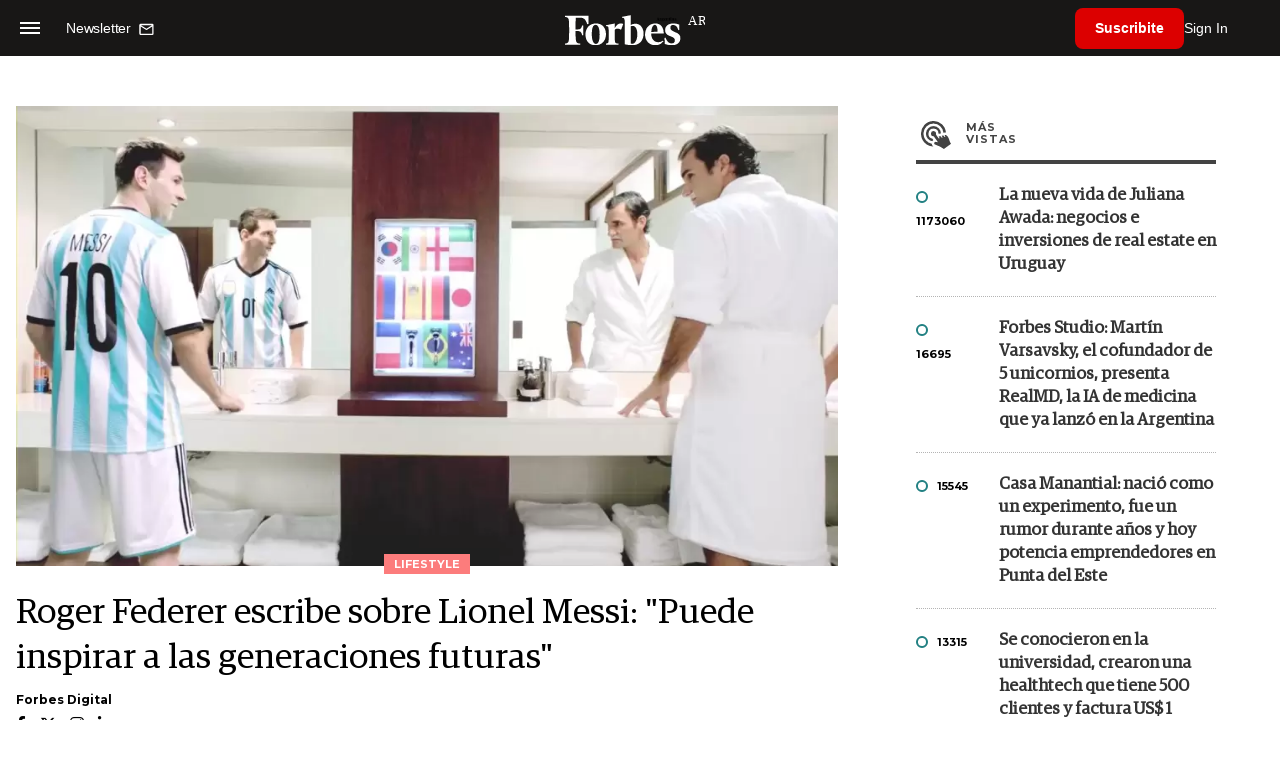

--- FILE ---
content_type: text/html; charset=utf-8
request_url: https://www.google.com/recaptcha/api2/aframe
body_size: 183
content:
<!DOCTYPE HTML><html><head><meta http-equiv="content-type" content="text/html; charset=UTF-8"></head><body><script nonce="HEcgScLQZ89TlRU9DIScuw">/** Anti-fraud and anti-abuse applications only. See google.com/recaptcha */ try{var clients={'sodar':'https://pagead2.googlesyndication.com/pagead/sodar?'};window.addEventListener("message",function(a){try{if(a.source===window.parent){var b=JSON.parse(a.data);var c=clients[b['id']];if(c){var d=document.createElement('img');d.src=c+b['params']+'&rc='+(localStorage.getItem("rc::a")?sessionStorage.getItem("rc::b"):"");window.document.body.appendChild(d);sessionStorage.setItem("rc::e",parseInt(sessionStorage.getItem("rc::e")||0)+1);localStorage.setItem("rc::h",'1768633281411');}}}catch(b){}});window.parent.postMessage("_grecaptcha_ready", "*");}catch(b){}</script></body></html>

--- FILE ---
content_type: text/css
request_url: https://statics.forbesargentina.com/forbes/css/forbes.css?v=1765646897
body_size: 61356
content:
:root{--blue:#007bff;--indigo:#6610f2;--purple:#6f42c1;--pink:#e83e8c;--red:#dc3545;--orange:#fd7e14;--yellow:#ffc107;--green:#28a745;--teal:#20c997;--cyan:#17a2b8;--white:#fff;--gray:#6c757d;--gray-dark:#343a40;--primary:#007bff;--secondary:#6c757d;--success:#28a745;--info:#17a2b8;--warning:#ffc107;--danger:#dc3545;--light:#f8f9fa;--dark:#343a40;--breakpoint-xs:0;--breakpoint-sm:576px;--breakpoint-md:768px;--breakpoint-lg:992px;--breakpoint-xl:1200px;--font-family-sans-serif:-apple-system, BlinkMacSystemFont, "Segoe UI", Roboto, "Helvetica Neue", Arial, "Noto Sans", sans-serif, "Apple Color Emoji", "Segoe UI Emoji", "Segoe UI Symbol", "Noto Color Emoji";--font-family-monospace:SFMono-Regular, Menlo, Monaco, Consolas, "Liberation Mono", "Courier New", monospace;}*,::after,::before{box-sizing:border-box;}html{font-family:sans-serif;line-height:1.15;-webkit-text-size-adjust:100%;-webkit-tap-highlight-color:transparent;}article,aside,figcaption,figure,footer,header,hgroup,main,nav,section{display:block;}body{margin:0;font-family:-apple-system, BlinkMacSystemFont, "Segoe UI", Roboto, "Helvetica Neue", Arial, "Noto Sans", sans-serif, "Apple Color Emoji", "Segoe UI Emoji", "Segoe UI Symbol", "Noto Color Emoji";font-size:1rem;font-weight:400;line-height:1.5;color:#212529;text-align:left;background-color:#fff;}[tabindex="-1"]:focus{outline:0 !important;}hr{box-sizing:content-box;height:0;overflow:visible;}h1,h2,h3,h4,h5,h6{margin-top:0;margin-bottom:.5rem;}p{margin-top:0;margin-bottom:1rem;}abbr[data-original-title],abbr[title]{text-decoration:underline;-webkit-text-decoration:underline dotted;text-decoration:underline dotted;cursor:help;border-bottom:0;-webkit-text-decoration-skip-ink:none;text-decoration-skip-ink:none;}address{margin-bottom:1rem;font-style:normal;line-height:inherit;}dl,ol,ul{margin-top:0;margin-bottom:1rem;}ol ol,ol ul,ul ol,ul ul{margin-bottom:0;}dt{font-weight:700;}dd{margin-bottom:.5rem;margin-left:0;}blockquote{margin:0 0 1rem;}b,strong{font-weight:bolder;}small{font-size:80%;}sub,sup{position:relative;font-size:75%;line-height:0;vertical-align:baseline;}sub{bottom:-0.25em;}sup{top:-0.5em;}a{color:#007bff;text-decoration:none;background-color:transparent;}a:hover{color:#0056b3;text-decoration:underline;}a:not([href]):not([tabindex]){color:inherit;text-decoration:none;}a:not([href]):not([tabindex]):focus,a:not([href]):not([tabindex]):hover{color:inherit;text-decoration:none;}a:not([href]):not([tabindex]):focus{outline:0;}code,kbd,pre,samp{font-family:SFMono-Regular, Menlo, Monaco, Consolas, "Liberation Mono", "Courier New", monospace;font-size:1em;}pre{margin-top:0;margin-bottom:1rem;overflow:auto;}figure{margin:0 0 1rem;}img{vertical-align:middle;border-style:none;}svg{overflow:hidden;vertical-align:middle;}table{border-collapse:collapse;}caption{padding-top:.75rem;padding-bottom:.75rem;color:#6c757d;text-align:left;caption-side:bottom;}th{text-align:inherit;}label{display:inline-block;margin-bottom:.5rem;}button{border-radius:0;}button:focus{outline:1px dotted;outline:5px auto -webkit-focus-ring-color;}button,input,optgroup,select,textarea{margin:0;font-family:inherit;font-size:inherit;line-height:inherit;}button,input{overflow:visible;}button,select{text-transform:none;}select{word-wrap:normal;}[type=button],[type=reset],[type=submit],button{-webkit-appearance:button;}[type=button]:not(:disabled),[type=reset]:not(:disabled),[type=submit]:not(:disabled),button:not(:disabled){cursor:pointer;}[type=button]::-moz-focus-inner,[type=reset]::-moz-focus-inner,[type=submit]::-moz-focus-inner,button::-moz-focus-inner{padding:0;border-style:none;}input[type=checkbox],input[type=radio]{box-sizing:border-box;padding:0;}input[type=date],input[type=datetime-local],input[type=month],input[type=time]{-webkit-appearance:listbox;}textarea{overflow:auto;resize:vertical;}fieldset{min-width:0;padding:0;margin:0;border:0;}legend{display:block;width:100%;max-width:100%;padding:0;margin-bottom:.5rem;font-size:1.5rem;line-height:inherit;color:inherit;white-space:normal;}progress{vertical-align:baseline;}[type=number]::-webkit-inner-spin-button,[type=number]::-webkit-outer-spin-button{height:auto;}[type=search]{outline-offset:-2px;-webkit-appearance:none;}[type=search]::-webkit-search-decoration{-webkit-appearance:none;}::-webkit-file-upload-button{font:inherit;-webkit-appearance:button;}output{display:inline-block;}summary{display:list-item;cursor:pointer;}template{display:none;}[hidden]{display:none !important;}.h1,.h2,.h3,.h4,.h5,.h6,h1,h2,h3,h4,h5,h6{margin-bottom:.5rem;font-weight:500;line-height:1.2;}.h1,h1{font-size:2.5rem;}.h2,h2{font-size:2rem;}.h3,h3{font-size:1.75rem;}.h4,h4{font-size:1.5rem;}.h5,h5{font-size:1.25rem;}.h6,h6{font-size:1rem;}.lead{font-size:1.25rem;font-weight:300;}.display-1{font-size:6rem;font-weight:300;line-height:1.2;}.display-2{font-size:5.5rem;font-weight:300;line-height:1.2;}.display-3{font-size:4.5rem;font-weight:300;line-height:1.2;}.display-4{font-size:3.5rem;font-weight:300;line-height:1.2;}hr{margin-top:1rem;margin-bottom:1rem;border:0;border-top:1px solid rgba(0,0,0,0.1);}.small,small{font-size:80%;font-weight:400;}.list-unstyled{padding-left:0;list-style:none;}.list-inline{padding-left:0;list-style:none;}.list-inline-item{display:inline-block;}.list-inline-item:not(:last-child){margin-right:.5rem;}.initialism{font-size:90%;text-transform:uppercase;}.blockquote{margin-bottom:1rem;font-size:1.25rem;}.blockquote-footer{display:block;font-size:80%;color:#6c757d;}.blockquote-footer::before{content:"\2014\00A0";}.img-fluid{max-width:100%;height:auto;}.img-thumbnail{padding:.25rem;background-color:#fff;border:1px solid #dee2e6;border-radius:.25rem;max-width:100%;height:auto;}.figure{display:inline-block;}.figure-img{margin-bottom:.5rem;line-height:1;}.figure-caption{font-size:90%;color:#6c757d;}code{font-size:87.5%;color:#e83e8c;word-break:break-word;}a>code{color:inherit;}kbd{padding:.2rem .4rem;font-size:87.5%;color:#fff;background-color:#212529;border-radius:.2rem;}kbd kbd{padding:0;font-size:100%;font-weight:700;}pre{display:block;font-size:87.5%;color:#212529;}pre code{font-size:inherit;color:inherit;word-break:normal;}.pre-scrollable{max-height:340px;overflow-y:scroll;}.container{width:100%;padding-right:15px;padding-left:15px;margin-right:auto;margin-left:auto;}@media (min-width: 576px){.container{max-width:540px;}}@media (min-width: 768px){.container{max-width:720px;}}@media (min-width: 992px){.container{max-width:960px;}}@media (min-width: 1200px){.container{max-width:1140px;}}.container-fluid{width:100%;padding-right:15px;padding-left:15px;margin-right:auto;margin-left:auto;}.row{display:-ms-flexbox;display:flex;-ms-flex-wrap:wrap;flex-wrap:wrap;margin-right:-15px;margin-left:-15px;}.no-gutters{margin-right:0;margin-left:0;}.no-gutters>.col,.no-gutters>[class*=col-]{padding-right:0;padding-left:0;}.col,.col-1,.col-10,.col-11,.col-12,.col-2,.col-3,.col-4,.col-5,.col-6,.col-7,.col-8,.col-9,.col-auto,.col-lg,.col-lg-1,.col-lg-10,.col-lg-11,.col-lg-12,.col-lg-2,.col-lg-3,.col-lg-4,.col-lg-5,.col-lg-6,.col-lg-7,.col-lg-8,.col-lg-9,.col-lg-auto,.col-md,.col-md-1,.col-md-10,.col-md-11,.col-md-12,.col-md-2,.col-md-3,.col-md-4,.col-md-5,.col-md-6,.col-md-7,.col-md-8,.col-md-9,.col-md-auto,.col-sm,.col-sm-1,.col-sm-10,.col-sm-11,.col-sm-12,.col-sm-2,.col-sm-3,.col-sm-4,.col-sm-5,.col-sm-6,.col-sm-7,.col-sm-8,.col-sm-9,.col-sm-auto,.col-xl,.col-xl-1,.col-xl-10,.col-xl-11,.col-xl-12,.col-xl-2,.col-xl-3,.col-xl-4,.col-xl-5,.col-xl-6,.col-xl-7,.col-xl-8,.col-xl-9,.col-xl-auto{position:relative;width:100%;padding-right:15px;padding-left:15px;}.col{-ms-flex-preferred-size:0;flex-basis:0;-ms-flex-positive:1;flex-grow:1;max-width:100%;}.col-auto{-ms-flex:0 0 auto;flex:0 0 auto;width:auto;max-width:100%;}.col-1{-ms-flex:0 0 8.333333%;flex:0 0 8.333333%;max-width:8.333333%;}.col-2{-ms-flex:0 0 16.666667%;flex:0 0 16.666667%;max-width:16.666667%;}.col-3{-ms-flex:0 0 25%;flex:0 0 25%;max-width:25%;}.col-4{-ms-flex:0 0 33.333333%;flex:0 0 33.333333%;max-width:33.333333%;}.col-5{-ms-flex:0 0 41.666667%;flex:0 0 41.666667%;max-width:41.666667%;}.col-6{-ms-flex:0 0 50%;flex:0 0 50%;max-width:50%;}.col-7{-ms-flex:0 0 58.333333%;flex:0 0 58.333333%;max-width:58.333333%;}.col-8{-ms-flex:0 0 66.666667%;flex:0 0 66.666667%;max-width:66.666667%;}.col-9{-ms-flex:0 0 75%;flex:0 0 75%;max-width:75%;}.col-10{-ms-flex:0 0 83.333333%;flex:0 0 83.333333%;max-width:83.333333%;}.col-11{-ms-flex:0 0 91.666667%;flex:0 0 91.666667%;max-width:91.666667%;}.col-12{-ms-flex:0 0 100%;flex:0 0 100%;max-width:100%;}.order-first{-ms-flex-order:-1;order:-1;}.order-last{-ms-flex-order:13;order:13;}.order-0{-ms-flex-order:0;order:0;}.order-1{-ms-flex-order:1;order:1;}.order-2{-ms-flex-order:2;order:2;}.order-3{-ms-flex-order:3;order:3;}.order-4{-ms-flex-order:4;order:4;}.order-5{-ms-flex-order:5;order:5;}.order-6{-ms-flex-order:6;order:6;}.order-7{-ms-flex-order:7;order:7;}.order-8{-ms-flex-order:8;order:8;}.order-9{-ms-flex-order:9;order:9;}.order-10{-ms-flex-order:10;order:10;}.order-11{-ms-flex-order:11;order:11;}.order-12{-ms-flex-order:12;order:12;}.offset-1{margin-left:8.333333%;}.offset-2{margin-left:16.666667%;}.offset-3{margin-left:25%;}.offset-4{margin-left:33.333333%;}.offset-5{margin-left:41.666667%;}.offset-6{margin-left:50%;}.offset-7{margin-left:58.333333%;}.offset-8{margin-left:66.666667%;}.offset-9{margin-left:75%;}.offset-10{margin-left:83.333333%;}.offset-11{margin-left:91.666667%;}@media (min-width: 576px){.col-sm{-ms-flex-preferred-size:0;flex-basis:0;-ms-flex-positive:1;flex-grow:1;max-width:100%;}.col-sm-auto{-ms-flex:0 0 auto;flex:0 0 auto;width:auto;max-width:100%;}.col-sm-1{-ms-flex:0 0 8.333333%;flex:0 0 8.333333%;max-width:8.333333%;}.col-sm-2{-ms-flex:0 0 16.666667%;flex:0 0 16.666667%;max-width:16.666667%;}.col-sm-3{-ms-flex:0 0 25%;flex:0 0 25%;max-width:25%;}.col-sm-4{-ms-flex:0 0 33.333333%;flex:0 0 33.333333%;max-width:33.333333%;}.col-sm-5{-ms-flex:0 0 41.666667%;flex:0 0 41.666667%;max-width:41.666667%;}.col-sm-6{-ms-flex:0 0 50%;flex:0 0 50%;max-width:50%;}.col-sm-7{-ms-flex:0 0 58.333333%;flex:0 0 58.333333%;max-width:58.333333%;}.col-sm-8{-ms-flex:0 0 66.666667%;flex:0 0 66.666667%;max-width:66.666667%;}.col-sm-9{-ms-flex:0 0 75%;flex:0 0 75%;max-width:75%;}.col-sm-10{-ms-flex:0 0 83.333333%;flex:0 0 83.333333%;max-width:83.333333%;}.col-sm-11{-ms-flex:0 0 91.666667%;flex:0 0 91.666667%;max-width:91.666667%;}.col-sm-12{-ms-flex:0 0 100%;flex:0 0 100%;max-width:100%;}.order-sm-first{-ms-flex-order:-1;order:-1;}.order-sm-last{-ms-flex-order:13;order:13;}.order-sm-0{-ms-flex-order:0;order:0;}.order-sm-1{-ms-flex-order:1;order:1;}.order-sm-2{-ms-flex-order:2;order:2;}.order-sm-3{-ms-flex-order:3;order:3;}.order-sm-4{-ms-flex-order:4;order:4;}.order-sm-5{-ms-flex-order:5;order:5;}.order-sm-6{-ms-flex-order:6;order:6;}.order-sm-7{-ms-flex-order:7;order:7;}.order-sm-8{-ms-flex-order:8;order:8;}.order-sm-9{-ms-flex-order:9;order:9;}.order-sm-10{-ms-flex-order:10;order:10;}.order-sm-11{-ms-flex-order:11;order:11;}.order-sm-12{-ms-flex-order:12;order:12;}.offset-sm-0{margin-left:0;}.offset-sm-1{margin-left:8.333333%;}.offset-sm-2{margin-left:16.666667%;}.offset-sm-3{margin-left:25%;}.offset-sm-4{margin-left:33.333333%;}.offset-sm-5{margin-left:41.666667%;}.offset-sm-6{margin-left:50%;}.offset-sm-7{margin-left:58.333333%;}.offset-sm-8{margin-left:66.666667%;}.offset-sm-9{margin-left:75%;}.offset-sm-10{margin-left:83.333333%;}.offset-sm-11{margin-left:91.666667%;}}@media (min-width: 768px){.col-md{-ms-flex-preferred-size:0;flex-basis:0;-ms-flex-positive:1;flex-grow:1;max-width:100%;}.col-md-auto{-ms-flex:0 0 auto;flex:0 0 auto;width:auto;max-width:100%;}.col-md-1{-ms-flex:0 0 8.333333%;flex:0 0 8.333333%;max-width:8.333333%;}.col-md-2{-ms-flex:0 0 16.666667%;flex:0 0 16.666667%;max-width:16.666667%;}.col-md-3{-ms-flex:0 0 25%;flex:0 0 25%;max-width:25%;}.col-md-4{-ms-flex:0 0 33.333333%;flex:0 0 33.333333%;max-width:33.333333%;}.col-md-5{-ms-flex:0 0 41.666667%;flex:0 0 41.666667%;max-width:41.666667%;}.col-md-6{-ms-flex:0 0 50%;flex:0 0 50%;max-width:50%;}.col-md-7{-ms-flex:0 0 58.333333%;flex:0 0 58.333333%;max-width:58.333333%;}.col-md-8{-ms-flex:0 0 66.666667%;flex:0 0 66.666667%;max-width:66.666667%;}.col-md-9{-ms-flex:0 0 75%;flex:0 0 75%;max-width:75%;}.col-md-10{-ms-flex:0 0 83.333333%;flex:0 0 83.333333%;max-width:83.333333%;}.col-md-11{-ms-flex:0 0 91.666667%;flex:0 0 91.666667%;max-width:91.666667%;}.col-md-12{-ms-flex:0 0 100%;flex:0 0 100%;max-width:100%;}.order-md-first{-ms-flex-order:-1;order:-1;}.order-md-last{-ms-flex-order:13;order:13;}.order-md-0{-ms-flex-order:0;order:0;}.order-md-1{-ms-flex-order:1;order:1;}.order-md-2{-ms-flex-order:2;order:2;}.order-md-3{-ms-flex-order:3;order:3;}.order-md-4{-ms-flex-order:4;order:4;}.order-md-5{-ms-flex-order:5;order:5;}.order-md-6{-ms-flex-order:6;order:6;}.order-md-7{-ms-flex-order:7;order:7;}.order-md-8{-ms-flex-order:8;order:8;}.order-md-9{-ms-flex-order:9;order:9;}.order-md-10{-ms-flex-order:10;order:10;}.order-md-11{-ms-flex-order:11;order:11;}.order-md-12{-ms-flex-order:12;order:12;}.offset-md-0{margin-left:0;}.offset-md-1{margin-left:8.333333%;}.offset-md-2{margin-left:16.666667%;}.offset-md-3{margin-left:25%;}.offset-md-4{margin-left:33.333333%;}.offset-md-5{margin-left:41.666667%;}.offset-md-6{margin-left:50%;}.offset-md-7{margin-left:58.333333%;}.offset-md-8{margin-left:66.666667%;}.offset-md-9{margin-left:75%;}.offset-md-10{margin-left:83.333333%;}.offset-md-11{margin-left:91.666667%;}}@media (min-width: 992px){.col-lg{-ms-flex-preferred-size:0;flex-basis:0;-ms-flex-positive:1;flex-grow:1;max-width:100%;}.col-lg-auto{-ms-flex:0 0 auto;flex:0 0 auto;width:auto;max-width:100%;}.col-lg-1{-ms-flex:0 0 8.333333%;flex:0 0 8.333333%;max-width:8.333333%;}.col-lg-2{-ms-flex:0 0 16.666667%;flex:0 0 16.666667%;max-width:16.666667%;}.col-lg-3{-ms-flex:0 0 25%;flex:0 0 25%;max-width:25%;}.col-lg-4{-ms-flex:0 0 33.333333%;flex:0 0 33.333333%;max-width:33.333333%;}.col-lg-5{-ms-flex:0 0 41.666667%;flex:0 0 41.666667%;max-width:41.666667%;}.col-lg-6{-ms-flex:0 0 50%;flex:0 0 50%;max-width:50%;}.col-lg-7{-ms-flex:0 0 58.333333%;flex:0 0 58.333333%;max-width:58.333333%;}.col-lg-8{-ms-flex:0 0 66.666667%;flex:0 0 66.666667%;max-width:66.666667%;}.col-lg-9{-ms-flex:0 0 75%;flex:0 0 75%;max-width:75%;}.col-lg-10{-ms-flex:0 0 83.333333%;flex:0 0 83.333333%;max-width:83.333333%;}.col-lg-11{-ms-flex:0 0 91.666667%;flex:0 0 91.666667%;max-width:91.666667%;}.col-lg-12{-ms-flex:0 0 100%;flex:0 0 100%;max-width:100%;}.order-lg-first{-ms-flex-order:-1;order:-1;}.order-lg-last{-ms-flex-order:13;order:13;}.order-lg-0{-ms-flex-order:0;order:0;}.order-lg-1{-ms-flex-order:1;order:1;}.order-lg-2{-ms-flex-order:2;order:2;}.order-lg-3{-ms-flex-order:3;order:3;}.order-lg-4{-ms-flex-order:4;order:4;}.order-lg-5{-ms-flex-order:5;order:5;}.order-lg-6{-ms-flex-order:6;order:6;}.order-lg-7{-ms-flex-order:7;order:7;}.order-lg-8{-ms-flex-order:8;order:8;}.order-lg-9{-ms-flex-order:9;order:9;}.order-lg-10{-ms-flex-order:10;order:10;}.order-lg-11{-ms-flex-order:11;order:11;}.order-lg-12{-ms-flex-order:12;order:12;}.offset-lg-0{margin-left:0;}.offset-lg-1{margin-left:8.333333%;}.offset-lg-2{margin-left:16.666667%;}.offset-lg-3{margin-left:25%;}.offset-lg-4{margin-left:33.333333%;}.offset-lg-5{margin-left:41.666667%;}.offset-lg-6{margin-left:50%;}.offset-lg-7{margin-left:58.333333%;}.offset-lg-8{margin-left:66.666667%;}.offset-lg-9{margin-left:75%;}.offset-lg-10{margin-left:83.333333%;}.offset-lg-11{margin-left:91.666667%;}}@media (min-width: 1200px){.col-xl{-ms-flex-preferred-size:0;flex-basis:0;-ms-flex-positive:1;flex-grow:1;max-width:100%;}.col-xl-auto{-ms-flex:0 0 auto;flex:0 0 auto;width:auto;max-width:100%;}.col-xl-1{-ms-flex:0 0 8.333333%;flex:0 0 8.333333%;max-width:8.333333%;}.col-xl-2{-ms-flex:0 0 16.666667%;flex:0 0 16.666667%;max-width:16.666667%;}.col-xl-3{-ms-flex:0 0 25%;flex:0 0 25%;max-width:25%;}.col-xl-4{-ms-flex:0 0 33.333333%;flex:0 0 33.333333%;max-width:33.333333%;}.col-xl-5{-ms-flex:0 0 41.666667%;flex:0 0 41.666667%;max-width:41.666667%;}.col-xl-6{-ms-flex:0 0 50%;flex:0 0 50%;max-width:50%;}.col-xl-7{-ms-flex:0 0 58.333333%;flex:0 0 58.333333%;max-width:58.333333%;}.col-xl-8{-ms-flex:0 0 66.666667%;flex:0 0 66.666667%;max-width:66.666667%;}.col-xl-9{-ms-flex:0 0 75%;flex:0 0 75%;max-width:75%;}.col-xl-10{-ms-flex:0 0 83.333333%;flex:0 0 83.333333%;max-width:83.333333%;}.col-xl-11{-ms-flex:0 0 91.666667%;flex:0 0 91.666667%;max-width:91.666667%;}.col-xl-12{-ms-flex:0 0 100%;flex:0 0 100%;max-width:100%;}.order-xl-first{-ms-flex-order:-1;order:-1;}.order-xl-last{-ms-flex-order:13;order:13;}.order-xl-0{-ms-flex-order:0;order:0;}.order-xl-1{-ms-flex-order:1;order:1;}.order-xl-2{-ms-flex-order:2;order:2;}.order-xl-3{-ms-flex-order:3;order:3;}.order-xl-4{-ms-flex-order:4;order:4;}.order-xl-5{-ms-flex-order:5;order:5;}.order-xl-6{-ms-flex-order:6;order:6;}.order-xl-7{-ms-flex-order:7;order:7;}.order-xl-8{-ms-flex-order:8;order:8;}.order-xl-9{-ms-flex-order:9;order:9;}.order-xl-10{-ms-flex-order:10;order:10;}.order-xl-11{-ms-flex-order:11;order:11;}.order-xl-12{-ms-flex-order:12;order:12;}.offset-xl-0{margin-left:0;}.offset-xl-1{margin-left:8.333333%;}.offset-xl-2{margin-left:16.666667%;}.offset-xl-3{margin-left:25%;}.offset-xl-4{margin-left:33.333333%;}.offset-xl-5{margin-left:41.666667%;}.offset-xl-6{margin-left:50%;}.offset-xl-7{margin-left:58.333333%;}.offset-xl-8{margin-left:66.666667%;}.offset-xl-9{margin-left:75%;}.offset-xl-10{margin-left:83.333333%;}.offset-xl-11{margin-left:91.666667%;}}.table{width:100%;margin-bottom:1rem;color:#212529;}.table td,.table th{padding:.75rem;vertical-align:top;border-top:1px solid #dee2e6;}.table thead th{vertical-align:bottom;border-bottom:2px solid #dee2e6;}.table tbody+tbody{border-top:2px solid #dee2e6;}.table-sm td,.table-sm th{padding:.3rem;}.table-bordered{border:1px solid #dee2e6;}.table-bordered td,.table-bordered th{border:1px solid #dee2e6;}.table-bordered thead td,.table-bordered thead th{border-bottom-width:2px;}.table-borderless tbody+tbody,.table-borderless td,.table-borderless th,.table-borderless thead th{border:0;}.table-striped tbody tr:nth-of-type(odd){background-color:rgba(0,0,0,0.05);}.table-hover tbody tr:hover{color:#212529;background-color:rgba(0,0,0,0.075);}.table-primary,.table-primary>td,.table-primary>th{background-color:#b8daff;}.table-primary tbody+tbody,.table-primary td,.table-primary th,.table-primary thead th{border-color:#7abaff;}.table-hover .table-primary:hover{background-color:#9fcdff;}.table-hover .table-primary:hover>td,.table-hover .table-primary:hover>th{background-color:#9fcdff;}.table-secondary,.table-secondary>td,.table-secondary>th{background-color:#d6d8db;}.table-secondary tbody+tbody,.table-secondary td,.table-secondary th,.table-secondary thead th{border-color:#b3b7bb;}.table-hover .table-secondary:hover{background-color:#c8cbcf;}.table-hover .table-secondary:hover>td,.table-hover .table-secondary:hover>th{background-color:#c8cbcf;}.table-success,.table-success>td,.table-success>th{background-color:#c3e6cb;}.table-success tbody+tbody,.table-success td,.table-success th,.table-success thead th{border-color:#8fd19e;}.table-hover .table-success:hover{background-color:#b1dfbb;}.table-hover .table-success:hover>td,.table-hover .table-success:hover>th{background-color:#b1dfbb;}.table-info,.table-info>td,.table-info>th{background-color:#bee5eb;}.table-info tbody+tbody,.table-info td,.table-info th,.table-info thead th{border-color:#86cfda;}.table-hover .table-info:hover{background-color:#abdde5;}.table-hover .table-info:hover>td,.table-hover .table-info:hover>th{background-color:#abdde5;}.table-warning,.table-warning>td,.table-warning>th{background-color:#ffeeba;}.table-warning tbody+tbody,.table-warning td,.table-warning th,.table-warning thead th{border-color:#ffdf7e;}.table-hover .table-warning:hover{background-color:#ffe8a1;}.table-hover .table-warning:hover>td,.table-hover .table-warning:hover>th{background-color:#ffe8a1;}.table-danger,.table-danger>td,.table-danger>th{background-color:#f5c6cb;}.table-danger tbody+tbody,.table-danger td,.table-danger th,.table-danger thead th{border-color:#ed969e;}.table-hover .table-danger:hover{background-color:#f1b0b7;}.table-hover .table-danger:hover>td,.table-hover .table-danger:hover>th{background-color:#f1b0b7;}.table-light,.table-light>td,.table-light>th{background-color:#fdfdfe;}.table-light tbody+tbody,.table-light td,.table-light th,.table-light thead th{border-color:#fbfcfc;}.table-hover .table-light:hover{background-color:#ececf6;}.table-hover .table-light:hover>td,.table-hover .table-light:hover>th{background-color:#ececf6;}.table-dark,.table-dark>td,.table-dark>th{background-color:#c6c8ca;}.table-dark tbody+tbody,.table-dark td,.table-dark th,.table-dark thead th{border-color:#95999c;}.table-hover .table-dark:hover{background-color:#b9bbbe;}.table-hover .table-dark:hover>td,.table-hover .table-dark:hover>th{background-color:#b9bbbe;}.table-active,.table-active>td,.table-active>th{background-color:rgba(0,0,0,0.075);}.table-hover .table-active:hover{background-color:rgba(0,0,0,0.075);}.table-hover .table-active:hover>td,.table-hover .table-active:hover>th{background-color:rgba(0,0,0,0.075);}.table .thead-dark th{color:#fff;background-color:#343a40;border-color:#454d55;}.table .thead-light th{color:#495057;background-color:#e9ecef;border-color:#dee2e6;}.table-dark{color:#fff;background-color:#343a40;}.table-dark td,.table-dark th,.table-dark thead th{border-color:#454d55;}.table-dark.table-bordered{border:0;}.table-dark.table-striped tbody tr:nth-of-type(odd){background-color:rgba(255,255,255,0.05);}.table-dark.table-hover tbody tr:hover{color:#fff;background-color:rgba(255,255,255,0.075);}@media (max-width: 575.98px){.table-responsive-sm{display:block;width:100%;overflow-x:auto;-webkit-overflow-scrolling:touch;}.table-responsive-sm>.table-bordered{border:0;}}@media (max-width: 767.98px){.table-responsive-md{display:block;width:100%;overflow-x:auto;-webkit-overflow-scrolling:touch;}.table-responsive-md>.table-bordered{border:0;}}@media (max-width: 991.98px){.table-responsive-lg{display:block;width:100%;overflow-x:auto;-webkit-overflow-scrolling:touch;}.table-responsive-lg>.table-bordered{border:0;}}@media (max-width: 1199.98px){.table-responsive-xl{display:block;width:100%;overflow-x:auto;-webkit-overflow-scrolling:touch;}.table-responsive-xl>.table-bordered{border:0;}}.table-responsive{display:block;width:100%;overflow-x:auto;-webkit-overflow-scrolling:touch;}.table-responsive>.table-bordered{border:0;}.form-control{display:block;width:100%;height:calc(1.5em + .75rem + 2px);padding:.375rem .75rem;font-size:1rem;font-weight:400;line-height:1.5;color:#495057;background-color:#fff;background-clip:padding-box;border:1px solid #ced4da;border-radius:.25rem;transition:border-color .15s ease-in-out, box-shadow .15s ease-in-out;}@media (prefers-reduced-motion: reduce){.form-control{transition:none;}}.form-control::-ms-expand{background-color:transparent;border:0;}.form-control:focus{color:#495057;background-color:#fff;border-color:#80bdff;outline:0;box-shadow:0 0 0 .2rem rgba(0,123,255,0.25);}.form-control::-webkit-input-placeholder{color:#6c757d;opacity:1;}.form-control::-moz-placeholder{color:#6c757d;opacity:1;}.form-control:-ms-input-placeholder{color:#6c757d;opacity:1;}.form-control::-ms-input-placeholder{color:#6c757d;opacity:1;}.form-control::placeholder{color:#6c757d;opacity:1;}.form-control:disabled,.form-control[readonly]{background-color:#e9ecef;opacity:1;}select.form-control:focus::-ms-value{color:#495057;background-color:#fff;}.form-control-file,.form-control-range{display:block;width:100%;}.col-form-label{padding-top:calc(.375rem + 1px);padding-bottom:calc(.375rem + 1px);margin-bottom:0;font-size:inherit;line-height:1.5;}.col-form-label-lg{padding-top:calc(.5rem + 1px);padding-bottom:calc(.5rem + 1px);font-size:1.25rem;line-height:1.5;}.col-form-label-sm{padding-top:calc(.25rem + 1px);padding-bottom:calc(.25rem + 1px);font-size:.875rem;line-height:1.5;}.form-control-plaintext{display:block;width:100%;padding-top:.375rem;padding-bottom:.375rem;margin-bottom:0;line-height:1.5;color:#212529;background-color:transparent;border:solid transparent;border-width:1px 0;}.form-control-plaintext.form-control-lg,.form-control-plaintext.form-control-sm{padding-right:0;padding-left:0;}.form-control-sm{height:calc(1.5em + .5rem + 2px);padding:.25rem .5rem;font-size:.875rem;line-height:1.5;border-radius:.2rem;}.form-control-lg{height:calc(1.5em + 1rem + 2px);padding:.5rem 1rem;font-size:1.25rem;line-height:1.5;border-radius:.3rem;}select.form-control[multiple],select.form-control[size]{height:auto;}textarea.form-control{height:auto;}.form-group{margin-bottom:1rem;}.form-text{display:block;margin-top:.25rem;}.form-row{display:-ms-flexbox;display:flex;-ms-flex-wrap:wrap;flex-wrap:wrap;margin-right:-5px;margin-left:-5px;}.form-row>.col,.form-row>[class*=col-]{padding-right:5px;padding-left:5px;}.form-check{position:relative;display:block;padding-left:1.25rem;}.form-check-input{position:absolute;margin-top:.3rem;margin-left:-1.25rem;}.form-check-input:disabled~.form-check-label{color:#6c757d;}.form-check-label{margin-bottom:0;}.form-check-inline{display:-ms-inline-flexbox;display:inline-flex;-ms-flex-align:center;align-items:center;padding-left:0;margin-right:.75rem;}.form-check-inline .form-check-input{position:static;margin-top:0;margin-right:.3125rem;margin-left:0;}.valid-feedback{display:none;width:100%;margin-top:.25rem;font-size:80%;color:#28a745;}.valid-tooltip{position:absolute;top:100%;z-index:5;display:none;max-width:100%;padding:.25rem .5rem;margin-top:.1rem;font-size:.875rem;line-height:1.5;color:#fff;background-color:rgba(40,167,69,0.9);border-radius:.25rem;}.form-control.is-valid,.was-validated .form-control:valid{border-color:#28a745;padding-right:calc(1.5em + .75rem);background-image:url("data:image/svg+xml,%3csvg xmlns='http://www.w3.org/2000/svg' viewBox='0 0 8 8'%3e%3cpath fill='%2328a745' d='M2.3 6.73L.6 4.53c-.4-1.04.46-1.4 1.1-.8l1.1 1.4 3.4-3.8c.6-.63 1.6-.27 1.2.7l-4 4.6c-.43.5-.8.4-1.1.1z'/%3e%3c/svg%3e");background-repeat:no-repeat;background-position:center right calc(.375em + .1875rem);background-size:calc(.75em + .375rem) calc(.75em + .375rem);}.form-control.is-valid:focus,.was-validated .form-control:valid:focus{border-color:#28a745;box-shadow:0 0 0 .2rem rgba(40,167,69,0.25);}.form-control.is-valid~.valid-feedback,.form-control.is-valid~.valid-tooltip,.was-validated .form-control:valid~.valid-feedback,.was-validated .form-control:valid~.valid-tooltip{display:block;}.was-validated textarea.form-control:valid,textarea.form-control.is-valid{padding-right:calc(1.5em + .75rem);background-position:top calc(.375em + .1875rem) right calc(.375em + .1875rem);}.custom-select.is-valid,.was-validated .custom-select:valid{border-color:#28a745;padding-right:calc((1em + .75rem) * 3 / 4 + 1.75rem);background:url("data:image/svg+xml,%3csvg xmlns='http://www.w3.org/2000/svg' viewBox='0 0 4 5'%3e%3cpath fill='%23343a40' d='M2 0L0 2h4zm0 5L0 3h4z'/%3e%3c/svg%3e") no-repeat right .75rem center/8px 10px, url("data:image/svg+xml,%3csvg xmlns='http://www.w3.org/2000/svg' viewBox='0 0 8 8'%3e%3cpath fill='%2328a745' d='M2.3 6.73L.6 4.53c-.4-1.04.46-1.4 1.1-.8l1.1 1.4 3.4-3.8c.6-.63 1.6-.27 1.2.7l-4 4.6c-.43.5-.8.4-1.1.1z'/%3e%3c/svg%3e") #fff no-repeat center right 1.75rem/calc(.75em + .375rem) calc(.75em + .375rem);}.custom-select.is-valid:focus,.was-validated .custom-select:valid:focus{border-color:#28a745;box-shadow:0 0 0 .2rem rgba(40,167,69,0.25);}.custom-select.is-valid~.valid-feedback,.custom-select.is-valid~.valid-tooltip,.was-validated .custom-select:valid~.valid-feedback,.was-validated .custom-select:valid~.valid-tooltip{display:block;}.form-control-file.is-valid~.valid-feedback,.form-control-file.is-valid~.valid-tooltip,.was-validated .form-control-file:valid~.valid-feedback,.was-validated .form-control-file:valid~.valid-tooltip{display:block;}.form-check-input.is-valid~.form-check-label,.was-validated .form-check-input:valid~.form-check-label{color:#28a745;}.form-check-input.is-valid~.valid-feedback,.form-check-input.is-valid~.valid-tooltip,.was-validated .form-check-input:valid~.valid-feedback,.was-validated .form-check-input:valid~.valid-tooltip{display:block;}.custom-control-input.is-valid~.custom-control-label,.was-validated .custom-control-input:valid~.custom-control-label{color:#28a745;}.custom-control-input.is-valid~.custom-control-label::before,.was-validated .custom-control-input:valid~.custom-control-label::before{border-color:#28a745;}.custom-control-input.is-valid~.valid-feedback,.custom-control-input.is-valid~.valid-tooltip,.was-validated .custom-control-input:valid~.valid-feedback,.was-validated .custom-control-input:valid~.valid-tooltip{display:block;}.custom-control-input.is-valid:checked~.custom-control-label::before,.was-validated .custom-control-input:valid:checked~.custom-control-label::before{border-color:#34ce57;background-color:#34ce57;}.custom-control-input.is-valid:focus~.custom-control-label::before,.was-validated .custom-control-input:valid:focus~.custom-control-label::before{box-shadow:0 0 0 .2rem rgba(40,167,69,0.25);}.custom-control-input.is-valid:focus:not(:checked)~.custom-control-label::before,.was-validated .custom-control-input:valid:focus:not(:checked)~.custom-control-label::before{border-color:#28a745;}.custom-file-input.is-valid~.custom-file-label,.was-validated .custom-file-input:valid~.custom-file-label{border-color:#28a745;}.custom-file-input.is-valid~.valid-feedback,.custom-file-input.is-valid~.valid-tooltip,.was-validated .custom-file-input:valid~.valid-feedback,.was-validated .custom-file-input:valid~.valid-tooltip{display:block;}.custom-file-input.is-valid:focus~.custom-file-label,.was-validated .custom-file-input:valid:focus~.custom-file-label{border-color:#28a745;box-shadow:0 0 0 .2rem rgba(40,167,69,0.25);}.invalid-feedback{display:none;width:100%;margin-top:.25rem;font-size:80%;color:#dc3545;}.invalid-tooltip{position:absolute;top:100%;z-index:5;display:none;max-width:100%;padding:.25rem .5rem;margin-top:.1rem;font-size:.875rem;line-height:1.5;color:#fff;background-color:rgba(220,53,69,0.9);border-radius:.25rem;}.form-control.is-invalid,.was-validated .form-control:invalid{border-color:#dc3545;padding-right:calc(1.5em + .75rem);background-image:url("data:image/svg+xml,%3csvg xmlns='http://www.w3.org/2000/svg' fill='%23dc3545' viewBox='-2 -2 7 7'%3e%3cpath stroke='%23dc3545' d='M0 0l3 3m0-3L0 3'/%3e%3ccircle r='.5'/%3e%3ccircle cx='3' r='.5'/%3e%3ccircle cy='3' r='.5'/%3e%3ccircle cx='3' cy='3' r='.5'/%3e%3c/svg%3E");background-repeat:no-repeat;background-position:center right calc(.375em + .1875rem);background-size:calc(.75em + .375rem) calc(.75em + .375rem);}.form-control.is-invalid:focus,.was-validated .form-control:invalid:focus{border-color:#dc3545;box-shadow:0 0 0 .2rem rgba(220,53,69,0.25);}.form-control.is-invalid~.invalid-feedback,.form-control.is-invalid~.invalid-tooltip,.was-validated .form-control:invalid~.invalid-feedback,.was-validated .form-control:invalid~.invalid-tooltip{display:block;}.was-validated textarea.form-control:invalid,textarea.form-control.is-invalid{padding-right:calc(1.5em + .75rem);background-position:top calc(.375em + .1875rem) right calc(.375em + .1875rem);}.custom-select.is-invalid,.was-validated .custom-select:invalid{border-color:#dc3545;padding-right:calc((1em + .75rem) * 3 / 4 + 1.75rem);background:url("data:image/svg+xml,%3csvg xmlns='http://www.w3.org/2000/svg' viewBox='0 0 4 5'%3e%3cpath fill='%23343a40' d='M2 0L0 2h4zm0 5L0 3h4z'/%3e%3c/svg%3e") no-repeat right .75rem center/8px 10px, url("data:image/svg+xml,%3csvg xmlns='http://www.w3.org/2000/svg' fill='%23dc3545' viewBox='-2 -2 7 7'%3e%3cpath stroke='%23dc3545' d='M0 0l3 3m0-3L0 3'/%3e%3ccircle r='.5'/%3e%3ccircle cx='3' r='.5'/%3e%3ccircle cy='3' r='.5'/%3e%3ccircle cx='3' cy='3' r='.5'/%3e%3c/svg%3E") #fff no-repeat center right 1.75rem/calc(.75em + .375rem) calc(.75em + .375rem);}.custom-select.is-invalid:focus,.was-validated .custom-select:invalid:focus{border-color:#dc3545;box-shadow:0 0 0 .2rem rgba(220,53,69,0.25);}.custom-select.is-invalid~.invalid-feedback,.custom-select.is-invalid~.invalid-tooltip,.was-validated .custom-select:invalid~.invalid-feedback,.was-validated .custom-select:invalid~.invalid-tooltip{display:block;}.form-control-file.is-invalid~.invalid-feedback,.form-control-file.is-invalid~.invalid-tooltip,.was-validated .form-control-file:invalid~.invalid-feedback,.was-validated .form-control-file:invalid~.invalid-tooltip{display:block;}.form-check-input.is-invalid~.form-check-label,.was-validated .form-check-input:invalid~.form-check-label{color:#dc3545;}.form-check-input.is-invalid~.invalid-feedback,.form-check-input.is-invalid~.invalid-tooltip,.was-validated .form-check-input:invalid~.invalid-feedback,.was-validated .form-check-input:invalid~.invalid-tooltip{display:block;}.custom-control-input.is-invalid~.custom-control-label,.was-validated .custom-control-input:invalid~.custom-control-label{color:#dc3545;}.custom-control-input.is-invalid~.custom-control-label::before,.was-validated .custom-control-input:invalid~.custom-control-label::before{border-color:#dc3545;}.custom-control-input.is-invalid~.invalid-feedback,.custom-control-input.is-invalid~.invalid-tooltip,.was-validated .custom-control-input:invalid~.invalid-feedback,.was-validated .custom-control-input:invalid~.invalid-tooltip{display:block;}.custom-control-input.is-invalid:checked~.custom-control-label::before,.was-validated .custom-control-input:invalid:checked~.custom-control-label::before{border-color:#e4606d;background-color:#e4606d;}.custom-control-input.is-invalid:focus~.custom-control-label::before,.was-validated .custom-control-input:invalid:focus~.custom-control-label::before{box-shadow:0 0 0 .2rem rgba(220,53,69,0.25);}.custom-control-input.is-invalid:focus:not(:checked)~.custom-control-label::before,.was-validated .custom-control-input:invalid:focus:not(:checked)~.custom-control-label::before{border-color:#dc3545;}.custom-file-input.is-invalid~.custom-file-label,.was-validated .custom-file-input:invalid~.custom-file-label{border-color:#dc3545;}.custom-file-input.is-invalid~.invalid-feedback,.custom-file-input.is-invalid~.invalid-tooltip,.was-validated .custom-file-input:invalid~.invalid-feedback,.was-validated .custom-file-input:invalid~.invalid-tooltip{display:block;}.custom-file-input.is-invalid:focus~.custom-file-label,.was-validated .custom-file-input:invalid:focus~.custom-file-label{border-color:#dc3545;box-shadow:0 0 0 .2rem rgba(220,53,69,0.25);}.form-inline{display:-ms-flexbox;display:flex;-ms-flex-flow:row wrap;flex-flow:row wrap;-ms-flex-align:center;align-items:center;}.form-inline .form-check{width:100%;}@media (min-width: 576px){.form-inline label{display:-ms-flexbox;display:flex;-ms-flex-align:center;align-items:center;-ms-flex-pack:center;justify-content:center;margin-bottom:0;}.form-inline .form-group{display:-ms-flexbox;display:flex;-ms-flex:0 0 auto;flex:0 0 auto;-ms-flex-flow:row wrap;flex-flow:row wrap;-ms-flex-align:center;align-items:center;margin-bottom:0;}.form-inline .form-control{display:inline-block;width:auto;vertical-align:middle;}.form-inline .form-control-plaintext{display:inline-block;}.form-inline .custom-select,.form-inline .input-group{width:auto;}.form-inline .form-check{display:-ms-flexbox;display:flex;-ms-flex-align:center;align-items:center;-ms-flex-pack:center;justify-content:center;width:auto;padding-left:0;}.form-inline .form-check-input{position:relative;-ms-flex-negative:0;flex-shrink:0;margin-top:0;margin-right:.25rem;margin-left:0;}.form-inline .custom-control{-ms-flex-align:center;align-items:center;-ms-flex-pack:center;justify-content:center;}.form-inline .custom-control-label{margin-bottom:0;}}.btn{display:inline-block;font-weight:400;color:#212529;text-align:center;vertical-align:middle;-webkit-user-select:none;-moz-user-select:none;-ms-user-select:none;user-select:none;background-color:transparent;border:1px solid transparent;padding:.375rem .75rem;font-size:1rem;line-height:1.5;border-radius:.25rem;transition:color .15s ease-in-out, background-color .15s ease-in-out, border-color .15s ease-in-out, box-shadow .15s ease-in-out;}@media (prefers-reduced-motion: reduce){.btn{transition:none;}}.btn:hover{color:#212529;text-decoration:none;}.btn.focus,.btn:focus{outline:0;box-shadow:0 0 0 .2rem rgba(0,123,255,0.25);}.btn.disabled,.btn:disabled{opacity:.65;}a.btn.disabled,fieldset:disabled a.btn{pointer-events:none;}.btn-primary{color:#fff;background-color:#007bff;border-color:#007bff;}.btn-primary:hover{color:#fff;background-color:#0069d9;border-color:#0062cc;}.btn-primary.focus,.btn-primary:focus{box-shadow:0 0 0 .2rem rgba(38,143,255,0.5);}.btn-primary.disabled,.btn-primary:disabled{color:#fff;background-color:#007bff;border-color:#007bff;}.btn-primary:not(:disabled):not(.disabled).active,.btn-primary:not(:disabled):not(.disabled):active,.show>.btn-primary.dropdown-toggle{color:#fff;background-color:#0062cc;border-color:#005cbf;}.btn-primary:not(:disabled):not(.disabled).active:focus,.btn-primary:not(:disabled):not(.disabled):active:focus,.show>.btn-primary.dropdown-toggle:focus{box-shadow:0 0 0 .2rem rgba(38,143,255,0.5);}.btn-secondary{color:#fff;background-color:#6c757d;border-color:#6c757d;}.btn-secondary:hover{color:#fff;background-color:#5a6268;border-color:#545b62;}.btn-secondary.focus,.btn-secondary:focus{box-shadow:0 0 0 .2rem rgba(130,138,145,0.5);}.btn-secondary.disabled,.btn-secondary:disabled{color:#fff;background-color:#6c757d;border-color:#6c757d;}.btn-secondary:not(:disabled):not(.disabled).active,.btn-secondary:not(:disabled):not(.disabled):active,.show>.btn-secondary.dropdown-toggle{color:#fff;background-color:#545b62;border-color:#4e555b;}.btn-secondary:not(:disabled):not(.disabled).active:focus,.btn-secondary:not(:disabled):not(.disabled):active:focus,.show>.btn-secondary.dropdown-toggle:focus{box-shadow:0 0 0 .2rem rgba(130,138,145,0.5);}.btn-success{color:#fff;background-color:#28a745;border-color:#28a745;}.btn-success:hover{color:#fff;background-color:#218838;border-color:#1e7e34;}.btn-success.focus,.btn-success:focus{box-shadow:0 0 0 .2rem rgba(72,180,97,0.5);}.btn-success.disabled,.btn-success:disabled{color:#fff;background-color:#28a745;border-color:#28a745;}.btn-success:not(:disabled):not(.disabled).active,.btn-success:not(:disabled):not(.disabled):active,.show>.btn-success.dropdown-toggle{color:#fff;background-color:#1e7e34;border-color:#1c7430;}.btn-success:not(:disabled):not(.disabled).active:focus,.btn-success:not(:disabled):not(.disabled):active:focus,.show>.btn-success.dropdown-toggle:focus{box-shadow:0 0 0 .2rem rgba(72,180,97,0.5);}.btn-info{color:#fff;background-color:#17a2b8;border-color:#17a2b8;}.btn-info:hover{color:#fff;background-color:#138496;border-color:#117a8b;}.btn-info.focus,.btn-info:focus{box-shadow:0 0 0 .2rem rgba(58,176,195,0.5);}.btn-info.disabled,.btn-info:disabled{color:#fff;background-color:#17a2b8;border-color:#17a2b8;}.btn-info:not(:disabled):not(.disabled).active,.btn-info:not(:disabled):not(.disabled):active,.show>.btn-info.dropdown-toggle{color:#fff;background-color:#117a8b;border-color:#10707f;}.btn-info:not(:disabled):not(.disabled).active:focus,.btn-info:not(:disabled):not(.disabled):active:focus,.show>.btn-info.dropdown-toggle:focus{box-shadow:0 0 0 .2rem rgba(58,176,195,0.5);}.btn-warning{color:#212529;background-color:#ffc107;border-color:#ffc107;}.btn-warning:hover{color:#212529;background-color:#e0a800;border-color:#d39e00;}.btn-warning.focus,.btn-warning:focus{box-shadow:0 0 0 .2rem rgba(222,170,12,0.5);}.btn-warning.disabled,.btn-warning:disabled{color:#212529;background-color:#ffc107;border-color:#ffc107;}.btn-warning:not(:disabled):not(.disabled).active,.btn-warning:not(:disabled):not(.disabled):active,.show>.btn-warning.dropdown-toggle{color:#212529;background-color:#d39e00;border-color:#c69500;}.btn-warning:not(:disabled):not(.disabled).active:focus,.btn-warning:not(:disabled):not(.disabled):active:focus,.show>.btn-warning.dropdown-toggle:focus{box-shadow:0 0 0 .2rem rgba(222,170,12,0.5);}.btn-danger{color:#fff;background-color:#dc3545;border-color:#dc3545;}.btn-danger:hover{color:#fff;background-color:#c82333;border-color:#bd2130;}.btn-danger.focus,.btn-danger:focus{box-shadow:0 0 0 .2rem rgba(225,83,97,0.5);}.btn-danger.disabled,.btn-danger:disabled{color:#fff;background-color:#dc3545;border-color:#dc3545;}.btn-danger:not(:disabled):not(.disabled).active,.btn-danger:not(:disabled):not(.disabled):active,.show>.btn-danger.dropdown-toggle{color:#fff;background-color:#bd2130;border-color:#b21f2d;}.btn-danger:not(:disabled):not(.disabled).active:focus,.btn-danger:not(:disabled):not(.disabled):active:focus,.show>.btn-danger.dropdown-toggle:focus{box-shadow:0 0 0 .2rem rgba(225,83,97,0.5);}.btn-light{color:#212529;background-color:#f8f9fa;border-color:#f8f9fa;}.btn-light:hover{color:#212529;background-color:#e2e6ea;border-color:#dae0e5;}.btn-light.focus,.btn-light:focus{box-shadow:0 0 0 .2rem rgba(216,217,219,0.5);}.btn-light.disabled,.btn-light:disabled{color:#212529;background-color:#f8f9fa;border-color:#f8f9fa;}.btn-light:not(:disabled):not(.disabled).active,.btn-light:not(:disabled):not(.disabled):active,.show>.btn-light.dropdown-toggle{color:#212529;background-color:#dae0e5;border-color:#d3d9df;}.btn-light:not(:disabled):not(.disabled).active:focus,.btn-light:not(:disabled):not(.disabled):active:focus,.show>.btn-light.dropdown-toggle:focus{box-shadow:0 0 0 .2rem rgba(216,217,219,0.5);}.btn-dark{color:#fff;background-color:#343a40;border-color:#343a40;}.btn-dark:hover{color:#fff;background-color:#23272b;border-color:#1d2124;}.btn-dark.focus,.btn-dark:focus{box-shadow:0 0 0 .2rem rgba(82,88,93,0.5);}.btn-dark.disabled,.btn-dark:disabled{color:#fff;background-color:#343a40;border-color:#343a40;}.btn-dark:not(:disabled):not(.disabled).active,.btn-dark:not(:disabled):not(.disabled):active,.show>.btn-dark.dropdown-toggle{color:#fff;background-color:#1d2124;border-color:#171a1d;}.btn-dark:not(:disabled):not(.disabled).active:focus,.btn-dark:not(:disabled):not(.disabled):active:focus,.show>.btn-dark.dropdown-toggle:focus{box-shadow:0 0 0 .2rem rgba(82,88,93,0.5);}.btn-outline-primary{color:#007bff;border-color:#007bff;}.btn-outline-primary:hover{color:#fff;background-color:#007bff;border-color:#007bff;}.btn-outline-primary.focus,.btn-outline-primary:focus{box-shadow:0 0 0 .2rem rgba(0,123,255,0.5);}.btn-outline-primary.disabled,.btn-outline-primary:disabled{color:#007bff;background-color:transparent;}.btn-outline-primary:not(:disabled):not(.disabled).active,.btn-outline-primary:not(:disabled):not(.disabled):active,.show>.btn-outline-primary.dropdown-toggle{color:#fff;background-color:#007bff;border-color:#007bff;}.btn-outline-primary:not(:disabled):not(.disabled).active:focus,.btn-outline-primary:not(:disabled):not(.disabled):active:focus,.show>.btn-outline-primary.dropdown-toggle:focus{box-shadow:0 0 0 .2rem rgba(0,123,255,0.5);}.btn-outline-secondary{color:#6c757d;border-color:#6c757d;}.btn-outline-secondary:hover{color:#fff;background-color:#6c757d;border-color:#6c757d;}.btn-outline-secondary.focus,.btn-outline-secondary:focus{box-shadow:0 0 0 .2rem rgba(108,117,125,0.5);}.btn-outline-secondary.disabled,.btn-outline-secondary:disabled{color:#6c757d;background-color:transparent;}.btn-outline-secondary:not(:disabled):not(.disabled).active,.btn-outline-secondary:not(:disabled):not(.disabled):active,.show>.btn-outline-secondary.dropdown-toggle{color:#fff;background-color:#6c757d;border-color:#6c757d;}.btn-outline-secondary:not(:disabled):not(.disabled).active:focus,.btn-outline-secondary:not(:disabled):not(.disabled):active:focus,.show>.btn-outline-secondary.dropdown-toggle:focus{box-shadow:0 0 0 .2rem rgba(108,117,125,0.5);}.btn-outline-success{color:#28a745;border-color:#28a745;}.btn-outline-success:hover{color:#fff;background-color:#28a745;border-color:#28a745;}.btn-outline-success.focus,.btn-outline-success:focus{box-shadow:0 0 0 .2rem rgba(40,167,69,0.5);}.btn-outline-success.disabled,.btn-outline-success:disabled{color:#28a745;background-color:transparent;}.btn-outline-success:not(:disabled):not(.disabled).active,.btn-outline-success:not(:disabled):not(.disabled):active,.show>.btn-outline-success.dropdown-toggle{color:#fff;background-color:#28a745;border-color:#28a745;}.btn-outline-success:not(:disabled):not(.disabled).active:focus,.btn-outline-success:not(:disabled):not(.disabled):active:focus,.show>.btn-outline-success.dropdown-toggle:focus{box-shadow:0 0 0 .2rem rgba(40,167,69,0.5);}.btn-outline-info{color:#17a2b8;border-color:#17a2b8;}.btn-outline-info:hover{color:#fff;background-color:#17a2b8;border-color:#17a2b8;}.btn-outline-info.focus,.btn-outline-info:focus{box-shadow:0 0 0 .2rem rgba(23,162,184,0.5);}.btn-outline-info.disabled,.btn-outline-info:disabled{color:#17a2b8;background-color:transparent;}.btn-outline-info:not(:disabled):not(.disabled).active,.btn-outline-info:not(:disabled):not(.disabled):active,.show>.btn-outline-info.dropdown-toggle{color:#fff;background-color:#17a2b8;border-color:#17a2b8;}.btn-outline-info:not(:disabled):not(.disabled).active:focus,.btn-outline-info:not(:disabled):not(.disabled):active:focus,.show>.btn-outline-info.dropdown-toggle:focus{box-shadow:0 0 0 .2rem rgba(23,162,184,0.5);}.btn-outline-warning{color:#ffc107;border-color:#ffc107;}.btn-outline-warning:hover{color:#212529;background-color:#ffc107;border-color:#ffc107;}.btn-outline-warning.focus,.btn-outline-warning:focus{box-shadow:0 0 0 .2rem rgba(255,193,7,0.5);}.btn-outline-warning.disabled,.btn-outline-warning:disabled{color:#ffc107;background-color:transparent;}.btn-outline-warning:not(:disabled):not(.disabled).active,.btn-outline-warning:not(:disabled):not(.disabled):active,.show>.btn-outline-warning.dropdown-toggle{color:#212529;background-color:#ffc107;border-color:#ffc107;}.btn-outline-warning:not(:disabled):not(.disabled).active:focus,.btn-outline-warning:not(:disabled):not(.disabled):active:focus,.show>.btn-outline-warning.dropdown-toggle:focus{box-shadow:0 0 0 .2rem rgba(255,193,7,0.5);}.btn-outline-danger{color:#dc3545;border-color:#dc3545;}.btn-outline-danger:hover{color:#fff;background-color:#dc3545;border-color:#dc3545;}.btn-outline-danger.focus,.btn-outline-danger:focus{box-shadow:0 0 0 .2rem rgba(220,53,69,0.5);}.btn-outline-danger.disabled,.btn-outline-danger:disabled{color:#dc3545;background-color:transparent;}.btn-outline-danger:not(:disabled):not(.disabled).active,.btn-outline-danger:not(:disabled):not(.disabled):active,.show>.btn-outline-danger.dropdown-toggle{color:#fff;background-color:#dc3545;border-color:#dc3545;}.btn-outline-danger:not(:disabled):not(.disabled).active:focus,.btn-outline-danger:not(:disabled):not(.disabled):active:focus,.show>.btn-outline-danger.dropdown-toggle:focus{box-shadow:0 0 0 .2rem rgba(220,53,69,0.5);}.btn-outline-light{color:#f8f9fa;border-color:#f8f9fa;}.btn-outline-light:hover{color:#212529;background-color:#f8f9fa;border-color:#f8f9fa;}.btn-outline-light.focus,.btn-outline-light:focus{box-shadow:0 0 0 .2rem rgba(248,249,250,0.5);}.btn-outline-light.disabled,.btn-outline-light:disabled{color:#f8f9fa;background-color:transparent;}.btn-outline-light:not(:disabled):not(.disabled).active,.btn-outline-light:not(:disabled):not(.disabled):active,.show>.btn-outline-light.dropdown-toggle{color:#212529;background-color:#f8f9fa;border-color:#f8f9fa;}.btn-outline-light:not(:disabled):not(.disabled).active:focus,.btn-outline-light:not(:disabled):not(.disabled):active:focus,.show>.btn-outline-light.dropdown-toggle:focus{box-shadow:0 0 0 .2rem rgba(248,249,250,0.5);}.btn-outline-dark{color:#343a40;border-color:#343a40;}.btn-outline-dark:hover{color:#fff;background-color:#343a40;border-color:#343a40;}.btn-outline-dark.focus,.btn-outline-dark:focus{box-shadow:0 0 0 .2rem rgba(52,58,64,0.5);}.btn-outline-dark.disabled,.btn-outline-dark:disabled{color:#343a40;background-color:transparent;}.btn-outline-dark:not(:disabled):not(.disabled).active,.btn-outline-dark:not(:disabled):not(.disabled):active,.show>.btn-outline-dark.dropdown-toggle{color:#fff;background-color:#343a40;border-color:#343a40;}.btn-outline-dark:not(:disabled):not(.disabled).active:focus,.btn-outline-dark:not(:disabled):not(.disabled):active:focus,.show>.btn-outline-dark.dropdown-toggle:focus{box-shadow:0 0 0 .2rem rgba(52,58,64,0.5);}.btn-link{font-weight:400;color:#007bff;text-decoration:none;}.btn-link:hover{color:#0056b3;text-decoration:underline;}.btn-link.focus,.btn-link:focus{text-decoration:underline;box-shadow:none;}.btn-link.disabled,.btn-link:disabled{color:#6c757d;pointer-events:none;}.btn-group-lg>.btn,.btn-lg{padding:.5rem 1rem;font-size:1.25rem;line-height:1.5;border-radius:.3rem;}.btn-group-sm>.btn,.btn-sm{padding:.25rem .5rem;font-size:.875rem;line-height:1.5;border-radius:.2rem;}.btn-block{display:block;width:100%;}.btn-block+.btn-block{margin-top:.5rem;}input[type=button].btn-block,input[type=reset].btn-block,input[type=submit].btn-block{width:100%;}.fade{transition:opacity .15s linear;}@media (prefers-reduced-motion: reduce){.fade{transition:none;}}.fade:not(.show){opacity:0;}.collapse:not(.show){display:none;}.collapsing{position:relative;height:0;overflow:hidden;transition:height .35s ease;}@media (prefers-reduced-motion: reduce){.collapsing{transition:none;}}.dropdown,.dropleft,.dropright,.dropup{position:relative;}.dropdown-toggle{white-space:nowrap;}.dropdown-toggle::after{display:inline-block;margin-left:.255em;vertical-align:.255em;content:"";border-top:.3em solid;border-right:.3em solid transparent;border-bottom:0;border-left:.3em solid transparent;}.dropdown-toggle:empty::after{margin-left:0;}.dropdown-menu{position:absolute;top:100%;left:0;z-index:1000;display:none;float:left;min-width:10rem;padding:.5rem 0;margin:.125rem 0 0;font-size:1rem;color:#212529;text-align:left;list-style:none;background-color:#fff;background-clip:padding-box;border:1px solid rgba(0,0,0,0.15);border-radius:.25rem;}.dropdown-menu-left{right:auto;left:0;}.dropdown-menu-right{right:0;left:auto;}@media (min-width: 576px){.dropdown-menu-sm-left{right:auto;left:0;}.dropdown-menu-sm-right{right:0;left:auto;}}@media (min-width: 768px){.dropdown-menu-md-left{right:auto;left:0;}.dropdown-menu-md-right{right:0;left:auto;}}@media (min-width: 992px){.dropdown-menu-lg-left{right:auto;left:0;}.dropdown-menu-lg-right{right:0;left:auto;}}@media (min-width: 1200px){.dropdown-menu-xl-left{right:auto;left:0;}.dropdown-menu-xl-right{right:0;left:auto;}}.dropup .dropdown-menu{top:auto;bottom:100%;margin-top:0;margin-bottom:.125rem;}.dropup .dropdown-toggle::after{display:inline-block;margin-left:.255em;vertical-align:.255em;content:"";border-top:0;border-right:.3em solid transparent;border-bottom:.3em solid;border-left:.3em solid transparent;}.dropup .dropdown-toggle:empty::after{margin-left:0;}.dropright .dropdown-menu{top:0;right:auto;left:100%;margin-top:0;margin-left:.125rem;}.dropright .dropdown-toggle::after{display:inline-block;margin-left:.255em;vertical-align:.255em;content:"";border-top:.3em solid transparent;border-right:0;border-bottom:.3em solid transparent;border-left:.3em solid;}.dropright .dropdown-toggle:empty::after{margin-left:0;}.dropright .dropdown-toggle::after{vertical-align:0;}.dropleft .dropdown-menu{top:0;right:100%;left:auto;margin-top:0;margin-right:.125rem;}.dropleft .dropdown-toggle::after{display:inline-block;margin-left:.255em;vertical-align:.255em;content:"";}.dropleft .dropdown-toggle::after{display:none;}.dropleft .dropdown-toggle::before{display:inline-block;margin-right:.255em;vertical-align:.255em;content:"";border-top:.3em solid transparent;border-right:.3em solid;border-bottom:.3em solid transparent;}.dropleft .dropdown-toggle:empty::after{margin-left:0;}.dropleft .dropdown-toggle::before{vertical-align:0;}.dropdown-menu[x-placement^=bottom],.dropdown-menu[x-placement^=left],.dropdown-menu[x-placement^=right],.dropdown-menu[x-placement^=top]{right:auto;bottom:auto;}.dropdown-divider{height:0;margin:.5rem 0;overflow:hidden;border-top:1px solid #e9ecef;}.dropdown-item{display:block;width:100%;padding:.25rem 1.5rem;clear:both;font-weight:400;color:#212529;text-align:inherit;white-space:nowrap;background-color:transparent;border:0;}.dropdown-item:focus,.dropdown-item:hover{color:#16181b;text-decoration:none;background-color:#f8f9fa;}.dropdown-item.active,.dropdown-item:active{color:#fff;text-decoration:none;background-color:#007bff;}.dropdown-item.disabled,.dropdown-item:disabled{color:#6c757d;pointer-events:none;background-color:transparent;}.dropdown-menu.show{display:block;}.dropdown-header{display:block;padding:.5rem 1.5rem;margin-bottom:0;font-size:.875rem;color:#6c757d;white-space:nowrap;}.dropdown-item-text{display:block;padding:.25rem 1.5rem;color:#212529;}.btn-group,.btn-group-vertical{position:relative;display:-ms-inline-flexbox;display:inline-flex;vertical-align:middle;}.btn-group-vertical>.btn,.btn-group>.btn{position:relative;-ms-flex:1 1 auto;flex:1 1 auto;}.btn-group-vertical>.btn:hover,.btn-group>.btn:hover{z-index:1;}.btn-group-vertical>.btn.active,.btn-group-vertical>.btn:active,.btn-group-vertical>.btn:focus,.btn-group>.btn.active,.btn-group>.btn:active,.btn-group>.btn:focus{z-index:1;}.btn-toolbar{display:-ms-flexbox;display:flex;-ms-flex-wrap:wrap;flex-wrap:wrap;-ms-flex-pack:start;justify-content:flex-start;}.btn-toolbar .input-group{width:auto;}.btn-group>.btn-group:not(:first-child),.btn-group>.btn:not(:first-child){margin-left:-1px;}.btn-group>.btn-group:not(:last-child)>.btn,.btn-group>.btn:not(:last-child):not(.dropdown-toggle){border-top-right-radius:0;border-bottom-right-radius:0;}.btn-group>.btn-group:not(:first-child)>.btn,.btn-group>.btn:not(:first-child){border-top-left-radius:0;border-bottom-left-radius:0;}.dropdown-toggle-split{padding-right:.5625rem;padding-left:.5625rem;}.dropdown-toggle-split::after,.dropright .dropdown-toggle-split::after,.dropup .dropdown-toggle-split::after{margin-left:0;}.dropleft .dropdown-toggle-split::before{margin-right:0;}.btn-group-sm>.btn+.dropdown-toggle-split,.btn-sm+.dropdown-toggle-split{padding-right:.375rem;padding-left:.375rem;}.btn-group-lg>.btn+.dropdown-toggle-split,.btn-lg+.dropdown-toggle-split{padding-right:.75rem;padding-left:.75rem;}.btn-group-vertical{-ms-flex-direction:column;flex-direction:column;-ms-flex-align:start;align-items:flex-start;-ms-flex-pack:center;justify-content:center;}.btn-group-vertical>.btn,.btn-group-vertical>.btn-group{width:100%;}.btn-group-vertical>.btn-group:not(:first-child),.btn-group-vertical>.btn:not(:first-child){margin-top:-1px;}.btn-group-vertical>.btn-group:not(:last-child)>.btn,.btn-group-vertical>.btn:not(:last-child):not(.dropdown-toggle){border-bottom-right-radius:0;border-bottom-left-radius:0;}.btn-group-vertical>.btn-group:not(:first-child)>.btn,.btn-group-vertical>.btn:not(:first-child){border-top-left-radius:0;border-top-right-radius:0;}.btn-group-toggle>.btn,.btn-group-toggle>.btn-group>.btn{margin-bottom:0;}.btn-group-toggle>.btn input[type=checkbox],.btn-group-toggle>.btn input[type=radio],.btn-group-toggle>.btn-group>.btn input[type=checkbox],.btn-group-toggle>.btn-group>.btn input[type=radio]{position:absolute;clip:rect(0,0,0,0);pointer-events:none;}.input-group{position:relative;display:-ms-flexbox;display:flex;-ms-flex-wrap:wrap;flex-wrap:wrap;-ms-flex-align:stretch;align-items:stretch;width:100%;}.input-group>.custom-file,.input-group>.custom-select,.input-group>.form-control,.input-group>.form-control-plaintext{position:relative;-ms-flex:1 1 auto;flex:1 1 auto;width:1%;margin-bottom:0;}.input-group>.custom-file+.custom-file,.input-group>.custom-file+.custom-select,.input-group>.custom-file+.form-control,.input-group>.custom-select+.custom-file,.input-group>.custom-select+.custom-select,.input-group>.custom-select+.form-control,.input-group>.form-control+.custom-file,.input-group>.form-control+.custom-select,.input-group>.form-control+.form-control,.input-group>.form-control-plaintext+.custom-file,.input-group>.form-control-plaintext+.custom-select,.input-group>.form-control-plaintext+.form-control{margin-left:-1px;}.input-group>.custom-file .custom-file-input:focus~.custom-file-label,.input-group>.custom-select:focus,.input-group>.form-control:focus{z-index:3;}.input-group>.custom-file .custom-file-input:focus{z-index:4;}.input-group>.custom-select:not(:last-child),.input-group>.form-control:not(:last-child){border-top-right-radius:0;border-bottom-right-radius:0;}.input-group>.custom-select:not(:first-child),.input-group>.form-control:not(:first-child){border-top-left-radius:0;border-bottom-left-radius:0;}.input-group>.custom-file{display:-ms-flexbox;display:flex;-ms-flex-align:center;align-items:center;}.input-group>.custom-file:not(:last-child) .custom-file-label,.input-group>.custom-file:not(:last-child) .custom-file-label::after{border-top-right-radius:0;border-bottom-right-radius:0;}.input-group>.custom-file:not(:first-child) .custom-file-label{border-top-left-radius:0;border-bottom-left-radius:0;}.input-group-append,.input-group-prepend{display:-ms-flexbox;display:flex;}.input-group-append .btn,.input-group-prepend .btn{position:relative;z-index:2;}.input-group-append .btn:focus,.input-group-prepend .btn:focus{z-index:3;}.input-group-append .btn+.btn,.input-group-append .btn+.input-group-text,.input-group-append .input-group-text+.btn,.input-group-append .input-group-text+.input-group-text,.input-group-prepend .btn+.btn,.input-group-prepend .btn+.input-group-text,.input-group-prepend .input-group-text+.btn,.input-group-prepend .input-group-text+.input-group-text{margin-left:-1px;}.input-group-prepend{margin-right:-1px;}.input-group-append{margin-left:-1px;}.input-group-text{display:-ms-flexbox;display:flex;-ms-flex-align:center;align-items:center;padding:.375rem .75rem;margin-bottom:0;font-size:1rem;font-weight:400;line-height:1.5;color:#495057;text-align:center;white-space:nowrap;background-color:#e9ecef;border:1px solid #ced4da;border-radius:.25rem;}.input-group-text input[type=checkbox],.input-group-text input[type=radio]{margin-top:0;}.input-group-lg>.custom-select,.input-group-lg>.form-control:not(textarea){height:calc(1.5em + 1rem + 2px);}.input-group-lg>.custom-select,.input-group-lg>.form-control,.input-group-lg>.input-group-append>.btn,.input-group-lg>.input-group-append>.input-group-text,.input-group-lg>.input-group-prepend>.btn,.input-group-lg>.input-group-prepend>.input-group-text{padding:.5rem 1rem;font-size:1.25rem;line-height:1.5;border-radius:.3rem;}.input-group-sm>.custom-select,.input-group-sm>.form-control:not(textarea){height:calc(1.5em + .5rem + 2px);}.input-group-sm>.custom-select,.input-group-sm>.form-control,.input-group-sm>.input-group-append>.btn,.input-group-sm>.input-group-append>.input-group-text,.input-group-sm>.input-group-prepend>.btn,.input-group-sm>.input-group-prepend>.input-group-text{padding:.25rem .5rem;font-size:.875rem;line-height:1.5;border-radius:.2rem;}.input-group-lg>.custom-select,.input-group-sm>.custom-select{padding-right:1.75rem;}.input-group>.input-group-append:last-child>.btn:not(:last-child):not(.dropdown-toggle),.input-group>.input-group-append:last-child>.input-group-text:not(:last-child),.input-group>.input-group-append:not(:last-child)>.btn,.input-group>.input-group-append:not(:last-child)>.input-group-text,.input-group>.input-group-prepend>.btn,.input-group>.input-group-prepend>.input-group-text{border-top-right-radius:0;border-bottom-right-radius:0;}.input-group>.input-group-append>.btn,.input-group>.input-group-append>.input-group-text,.input-group>.input-group-prepend:first-child>.btn:not(:first-child),.input-group>.input-group-prepend:first-child>.input-group-text:not(:first-child),.input-group>.input-group-prepend:not(:first-child)>.btn,.input-group>.input-group-prepend:not(:first-child)>.input-group-text{border-top-left-radius:0;border-bottom-left-radius:0;}.custom-control{position:relative;display:block;min-height:1.5rem;padding-left:1.5rem;}.custom-control-inline{display:-ms-inline-flexbox;display:inline-flex;margin-right:1rem;}.custom-control-input{position:absolute;z-index:-1;opacity:0;}.custom-control-input:checked~.custom-control-label::before{color:#fff;border-color:#007bff;background-color:#007bff;}.custom-control-input:focus~.custom-control-label::before{box-shadow:0 0 0 .2rem rgba(0,123,255,0.25);}.custom-control-input:focus:not(:checked)~.custom-control-label::before{border-color:#80bdff;}.custom-control-input:not(:disabled):active~.custom-control-label::before{color:#fff;background-color:#b3d7ff;border-color:#b3d7ff;}.custom-control-input:disabled~.custom-control-label{color:#6c757d;}.custom-control-input:disabled~.custom-control-label::before{background-color:#e9ecef;}.custom-control-label{position:relative;margin-bottom:0;vertical-align:top;}.custom-control-label::before{position:absolute;top:.25rem;left:-1.5rem;display:block;width:1rem;height:1rem;pointer-events:none;content:"";background-color:#fff;border:#adb5bd solid 1px;}.custom-control-label::after{position:absolute;top:.25rem;left:-1.5rem;display:block;width:1rem;height:1rem;content:"";background:no-repeat 50%/50% 50%;}.custom-checkbox .custom-control-label::before{border-radius:.25rem;}.custom-checkbox .custom-control-input:checked~.custom-control-label::after{background-image:url("data:image/svg+xml,%3csvg xmlns='http://www.w3.org/2000/svg' viewBox='0 0 8 8'%3e%3cpath fill='%23fff' d='M6.564.75l-3.59 3.612-1.538-1.55L0 4.26 2.974 7.25 8 2.193z'/%3e%3c/svg%3e");}.custom-checkbox .custom-control-input:indeterminate~.custom-control-label::before{border-color:#007bff;background-color:#007bff;}.custom-checkbox .custom-control-input:indeterminate~.custom-control-label::after{background-image:url("data:image/svg+xml,%3csvg xmlns='http://www.w3.org/2000/svg' viewBox='0 0 4 4'%3e%3cpath stroke='%23fff' d='M0 2h4'/%3e%3c/svg%3e");}.custom-checkbox .custom-control-input:disabled:checked~.custom-control-label::before{background-color:rgba(0,123,255,0.5);}.custom-checkbox .custom-control-input:disabled:indeterminate~.custom-control-label::before{background-color:rgba(0,123,255,0.5);}.custom-radio .custom-control-label::before{border-radius:50%;}.custom-radio .custom-control-input:checked~.custom-control-label::after{background-image:url("data:image/svg+xml,%3csvg xmlns='http://www.w3.org/2000/svg' viewBox='-4 -4 8 8'%3e%3ccircle r='3' fill='%23fff'/%3e%3c/svg%3e");}.custom-radio .custom-control-input:disabled:checked~.custom-control-label::before{background-color:rgba(0,123,255,0.5);}.custom-switch{padding-left:2.25rem;}.custom-switch .custom-control-label::before{left:-2.25rem;width:1.75rem;pointer-events:all;border-radius:.5rem;}.custom-switch .custom-control-label::after{top:calc(.25rem + 2px);left:calc(-2.25rem + 2px);width:calc(1rem - 4px);height:calc(1rem - 4px);background-color:#adb5bd;border-radius:.5rem;transition:background-color .15s ease-in-out, border-color .15s ease-in-out, box-shadow .15s ease-in-out, -webkit-transform .15s ease-in-out;transition:transform .15s ease-in-out, background-color .15s ease-in-out, border-color .15s ease-in-out, box-shadow .15s ease-in-out;transition:transform .15s ease-in-out, background-color .15s ease-in-out, border-color .15s ease-in-out, box-shadow .15s ease-in-out, -webkit-transform .15s ease-in-out;}@media (prefers-reduced-motion: reduce){.custom-switch .custom-control-label::after{transition:none;}}.custom-switch .custom-control-input:checked~.custom-control-label::after{background-color:#fff;-webkit-transform:translateX(.75rem);transform:translateX(.75rem);}.custom-switch .custom-control-input:disabled:checked~.custom-control-label::before{background-color:rgba(0,123,255,0.5);}.custom-select{display:inline-block;width:100%;height:calc(1.5em + .75rem + 2px);padding:.375rem 1.75rem .375rem .75rem;font-size:1rem;font-weight:400;line-height:1.5;color:#495057;vertical-align:middle;background:url("data:image/svg+xml,%3csvg xmlns='http://www.w3.org/2000/svg' viewBox='0 0 4 5'%3e%3cpath fill='%23343a40' d='M2 0L0 2h4zm0 5L0 3h4z'/%3e%3c/svg%3e") no-repeat right .75rem center/8px 10px;background-color:#fff;border:1px solid #ced4da;border-radius:.25rem;-webkit-appearance:none;-moz-appearance:none;appearance:none;}.custom-select:focus{border-color:#80bdff;outline:0;box-shadow:0 0 0 .2rem rgba(0,123,255,0.25);}.custom-select:focus::-ms-value{color:#495057;background-color:#fff;}.custom-select[multiple],.custom-select[size]:not([size="1"]){height:auto;padding-right:.75rem;background-image:none;}.custom-select:disabled{color:#6c757d;background-color:#e9ecef;}.custom-select::-ms-expand{display:none;}.custom-select-sm{height:calc(1.5em + .5rem + 2px);padding-top:.25rem;padding-bottom:.25rem;padding-left:.5rem;font-size:.875rem;}.custom-select-lg{height:calc(1.5em + 1rem + 2px);padding-top:.5rem;padding-bottom:.5rem;padding-left:1rem;font-size:1.25rem;}.custom-file{position:relative;display:inline-block;width:100%;height:calc(1.5em + .75rem + 2px);margin-bottom:0;}.custom-file-input{position:relative;z-index:2;width:100%;height:calc(1.5em + .75rem + 2px);margin:0;opacity:0;}.custom-file-input:focus~.custom-file-label{border-color:#80bdff;box-shadow:0 0 0 .2rem rgba(0,123,255,0.25);}.custom-file-input:disabled~.custom-file-label{background-color:#e9ecef;}.custom-file-input:lang(en)~.custom-file-label::after{content:"Browse";}.custom-file-input~.custom-file-label[data-browse]::after{content:attr(data-browse);}.custom-file-label{position:absolute;top:0;right:0;left:0;z-index:1;height:calc(1.5em + .75rem + 2px);padding:.375rem .75rem;font-weight:400;line-height:1.5;color:#495057;background-color:#fff;border:1px solid #ced4da;border-radius:.25rem;}.custom-file-label::after{position:absolute;top:0;right:0;bottom:0;z-index:3;display:block;height:calc(1.5em + .75rem);padding:.375rem .75rem;line-height:1.5;color:#495057;content:"Browse";background-color:#e9ecef;border-left:inherit;border-radius:0 .25rem .25rem 0;}.custom-range{width:100%;height:calc(1rem + .4rem);padding:0;background-color:transparent;-webkit-appearance:none;-moz-appearance:none;appearance:none;}.custom-range:focus{outline:0;}.custom-range:focus::-webkit-slider-thumb{box-shadow:0 0 0 1px #fff, 0 0 0 .2rem rgba(0,123,255,0.25);}.custom-range:focus::-moz-range-thumb{box-shadow:0 0 0 1px #fff, 0 0 0 .2rem rgba(0,123,255,0.25);}.custom-range:focus::-ms-thumb{box-shadow:0 0 0 1px #fff, 0 0 0 .2rem rgba(0,123,255,0.25);}.custom-range::-moz-focus-outer{border:0;}.custom-range::-webkit-slider-thumb{width:1rem;height:1rem;margin-top:-0.25rem;background-color:#007bff;border:0;border-radius:1rem;transition:background-color .15s ease-in-out, border-color .15s ease-in-out, box-shadow .15s ease-in-out;-webkit-appearance:none;appearance:none;}@media (prefers-reduced-motion: reduce){.custom-range::-webkit-slider-thumb{transition:none;}}.custom-range::-webkit-slider-thumb:active{background-color:#b3d7ff;}.custom-range::-webkit-slider-runnable-track{width:100%;height:.5rem;color:transparent;cursor:pointer;background-color:#dee2e6;border-color:transparent;border-radius:1rem;}.custom-range::-moz-range-thumb{width:1rem;height:1rem;background-color:#007bff;border:0;border-radius:1rem;transition:background-color .15s ease-in-out, border-color .15s ease-in-out, box-shadow .15s ease-in-out;-moz-appearance:none;appearance:none;}@media (prefers-reduced-motion: reduce){.custom-range::-moz-range-thumb{transition:none;}}.custom-range::-moz-range-thumb:active{background-color:#b3d7ff;}.custom-range::-moz-range-track{width:100%;height:.5rem;color:transparent;cursor:pointer;background-color:#dee2e6;border-color:transparent;border-radius:1rem;}.custom-range::-ms-thumb{width:1rem;height:1rem;margin-top:0;margin-right:.2rem;margin-left:.2rem;background-color:#007bff;border:0;border-radius:1rem;transition:background-color .15s ease-in-out, border-color .15s ease-in-out, box-shadow .15s ease-in-out;appearance:none;}@media (prefers-reduced-motion: reduce){.custom-range::-ms-thumb{transition:none;}}.custom-range::-ms-thumb:active{background-color:#b3d7ff;}.custom-range::-ms-track{width:100%;height:.5rem;color:transparent;cursor:pointer;background-color:transparent;border-color:transparent;border-width:.5rem;}.custom-range::-ms-fill-lower{background-color:#dee2e6;border-radius:1rem;}.custom-range::-ms-fill-upper{margin-right:15px;background-color:#dee2e6;border-radius:1rem;}.custom-range:disabled::-webkit-slider-thumb{background-color:#adb5bd;}.custom-range:disabled::-webkit-slider-runnable-track{cursor:default;}.custom-range:disabled::-moz-range-thumb{background-color:#adb5bd;}.custom-range:disabled::-moz-range-track{cursor:default;}.custom-range:disabled::-ms-thumb{background-color:#adb5bd;}.custom-control-label::before,.custom-file-label,.custom-select{transition:background-color .15s ease-in-out, border-color .15s ease-in-out, box-shadow .15s ease-in-out;}@media (prefers-reduced-motion: reduce){.custom-control-label::before,.custom-file-label,.custom-select{transition:none;}}.nav{display:-ms-flexbox;display:flex;-ms-flex-wrap:wrap;flex-wrap:wrap;padding-left:0;margin-bottom:0;list-style:none;}.nav-link{display:block;padding:.5rem 1rem;}.nav-link:focus,.nav-link:hover{text-decoration:none;}.nav-link.disabled{color:#6c757d;pointer-events:none;cursor:default;}.nav-tabs{border-bottom:1px solid #dee2e6;}.nav-tabs .nav-item{margin-bottom:-1px;}.nav-tabs .nav-link{border:1px solid transparent;border-top-left-radius:.25rem;border-top-right-radius:.25rem;}.nav-tabs .nav-link:focus,.nav-tabs .nav-link:hover{border-color:#e9ecef #e9ecef #dee2e6;}.nav-tabs .nav-link.disabled{color:#6c757d;background-color:transparent;border-color:transparent;}.nav-tabs .nav-item.show .nav-link,.nav-tabs .nav-link.active{color:#495057;background-color:#fff;border-color:#dee2e6 #dee2e6 #fff;}.nav-tabs .dropdown-menu{margin-top:-1px;border-top-left-radius:0;border-top-right-radius:0;}.nav-pills .nav-link{border-radius:.25rem;}.nav-pills .nav-link.active,.nav-pills .show>.nav-link{color:#fff;background-color:#007bff;}.nav-fill .nav-item{-ms-flex:1 1 auto;flex:1 1 auto;text-align:center;}.nav-justified .nav-item{-ms-flex-preferred-size:0;flex-basis:0;-ms-flex-positive:1;flex-grow:1;text-align:center;}.tab-content>.tab-pane{display:none;}.tab-content>.active{display:block;}.navbar{position:relative;display:-ms-flexbox;display:flex;-ms-flex-wrap:wrap;flex-wrap:wrap;-ms-flex-align:center;align-items:center;-ms-flex-pack:justify;justify-content:space-between;padding:.5rem 1rem;}.navbar>.container,.navbar>.container-fluid{display:-ms-flexbox;display:flex;-ms-flex-wrap:wrap;flex-wrap:wrap;-ms-flex-align:center;align-items:center;-ms-flex-pack:justify;justify-content:space-between;}.navbar-brand{display:inline-block;padding-top:.3125rem;padding-bottom:.3125rem;margin-right:1rem;font-size:1.25rem;line-height:inherit;white-space:nowrap;}.navbar-brand:focus,.navbar-brand:hover{text-decoration:none;}.navbar-nav{display:-ms-flexbox;display:flex;-ms-flex-direction:column;flex-direction:column;padding-left:0;margin-bottom:0;list-style:none;}.navbar-nav .nav-link{padding-right:0;padding-left:0;}.navbar-nav .dropdown-menu{position:static;float:none;}.navbar-text{display:inline-block;padding-top:.5rem;padding-bottom:.5rem;}.navbar-collapse{-ms-flex-preferred-size:100%;flex-basis:100%;-ms-flex-positive:1;flex-grow:1;-ms-flex-align:center;align-items:center;}.navbar-toggler{padding:.25rem .75rem;font-size:1.25rem;line-height:1;background-color:transparent;border:1px solid transparent;border-radius:.25rem;}.navbar-toggler:focus,.navbar-toggler:hover{text-decoration:none;}.navbar-toggler-icon{display:inline-block;width:1.5em;height:1.5em;vertical-align:middle;content:"";background:no-repeat center center;background-size:100% 100%;}@media (max-width: 575.98px){.navbar-expand-sm>.container,.navbar-expand-sm>.container-fluid{padding-right:0;padding-left:0;}}@media (min-width: 576px){.navbar-expand-sm{-ms-flex-flow:row nowrap;flex-flow:row nowrap;-ms-flex-pack:start;justify-content:flex-start;}.navbar-expand-sm .navbar-nav{-ms-flex-direction:row;flex-direction:row;}.navbar-expand-sm .navbar-nav .dropdown-menu{position:absolute;}.navbar-expand-sm .navbar-nav .nav-link{padding-right:.5rem;padding-left:.5rem;}.navbar-expand-sm>.container,.navbar-expand-sm>.container-fluid{-ms-flex-wrap:nowrap;flex-wrap:nowrap;}.navbar-expand-sm .navbar-collapse{display:-ms-flexbox !important;display:flex !important;-ms-flex-preferred-size:auto;flex-basis:auto;}.navbar-expand-sm .navbar-toggler{display:none;}}@media (max-width: 767.98px){.navbar-expand-md>.container,.navbar-expand-md>.container-fluid{padding-right:0;padding-left:0;}}@media (min-width: 768px){.navbar-expand-md{-ms-flex-flow:row nowrap;flex-flow:row nowrap;-ms-flex-pack:start;justify-content:flex-start;}.navbar-expand-md .navbar-nav{-ms-flex-direction:row;flex-direction:row;}.navbar-expand-md .navbar-nav .dropdown-menu{position:absolute;}.navbar-expand-md .navbar-nav .nav-link{padding-right:.5rem;padding-left:.5rem;}.navbar-expand-md>.container,.navbar-expand-md>.container-fluid{-ms-flex-wrap:nowrap;flex-wrap:nowrap;}.navbar-expand-md .navbar-collapse{display:-ms-flexbox !important;display:flex !important;-ms-flex-preferred-size:auto;flex-basis:auto;}.navbar-expand-md .navbar-toggler{display:none;}}@media (max-width: 991.98px){.navbar-expand-lg>.container,.navbar-expand-lg>.container-fluid{padding-right:0;padding-left:0;}}@media (min-width: 992px){.navbar-expand-lg{-ms-flex-flow:row nowrap;flex-flow:row nowrap;-ms-flex-pack:start;justify-content:flex-start;}.navbar-expand-lg .navbar-nav{-ms-flex-direction:row;flex-direction:row;}.navbar-expand-lg .navbar-nav .dropdown-menu{position:absolute;}.navbar-expand-lg .navbar-nav .nav-link{padding-right:.5rem;padding-left:.5rem;}.navbar-expand-lg>.container,.navbar-expand-lg>.container-fluid{-ms-flex-wrap:nowrap;flex-wrap:nowrap;}.navbar-expand-lg .navbar-collapse{display:-ms-flexbox !important;display:flex !important;-ms-flex-preferred-size:auto;flex-basis:auto;}.navbar-expand-lg .navbar-toggler{display:none;}}@media (max-width: 1199.98px){.navbar-expand-xl>.container,.navbar-expand-xl>.container-fluid{padding-right:0;padding-left:0;}}@media (min-width: 1200px){.navbar-expand-xl{-ms-flex-flow:row nowrap;flex-flow:row nowrap;-ms-flex-pack:start;justify-content:flex-start;}.navbar-expand-xl .navbar-nav{-ms-flex-direction:row;flex-direction:row;}.navbar-expand-xl .navbar-nav .dropdown-menu{position:absolute;}.navbar-expand-xl .navbar-nav .nav-link{padding-right:.5rem;padding-left:.5rem;}.navbar-expand-xl>.container,.navbar-expand-xl>.container-fluid{-ms-flex-wrap:nowrap;flex-wrap:nowrap;}.navbar-expand-xl .navbar-collapse{display:-ms-flexbox !important;display:flex !important;-ms-flex-preferred-size:auto;flex-basis:auto;}.navbar-expand-xl .navbar-toggler{display:none;}}.navbar-expand{-ms-flex-flow:row nowrap;flex-flow:row nowrap;-ms-flex-pack:start;justify-content:flex-start;}.navbar-expand>.container,.navbar-expand>.container-fluid{padding-right:0;padding-left:0;}.navbar-expand .navbar-nav{-ms-flex-direction:row;flex-direction:row;}.navbar-expand .navbar-nav .dropdown-menu{position:absolute;}.navbar-expand .navbar-nav .nav-link{padding-right:.5rem;padding-left:.5rem;}.navbar-expand>.container,.navbar-expand>.container-fluid{-ms-flex-wrap:nowrap;flex-wrap:nowrap;}.navbar-expand .navbar-collapse{display:-ms-flexbox !important;display:flex !important;-ms-flex-preferred-size:auto;flex-basis:auto;}.navbar-expand .navbar-toggler{display:none;}.navbar-light .navbar-brand{color:rgba(0,0,0,0.9);}.navbar-light .navbar-brand:focus,.navbar-light .navbar-brand:hover{color:rgba(0,0,0,0.9);}.navbar-light .navbar-nav .nav-link{color:rgba(0,0,0,0.5);}.navbar-light .navbar-nav .nav-link:focus,.navbar-light .navbar-nav .nav-link:hover{color:rgba(0,0,0,0.7);}.navbar-light .navbar-nav .nav-link.disabled{color:rgba(0,0,0,0.3);}.navbar-light .navbar-nav .active>.nav-link,.navbar-light .navbar-nav .nav-link.active,.navbar-light .navbar-nav .nav-link.show,.navbar-light .navbar-nav .show>.nav-link{color:rgba(0,0,0,0.9);}.navbar-light .navbar-toggler{color:rgba(0,0,0,0.5);border-color:rgba(0,0,0,0.1);}.navbar-light .navbar-toggler-icon{background-image:url("data:image/svg+xml,%3csvg viewBox='0 0 30 30' xmlns='http://www.w3.org/2000/svg'%3e%3cpath stroke='rgba(0, 0, 0, 0.5)' stroke-width='2' stroke-linecap='round' stroke-miterlimit='10' d='M4 7h22M4 15h22M4 23h22'/%3e%3c/svg%3e");}.navbar-light .navbar-text{color:rgba(0,0,0,0.5);}.navbar-light .navbar-text a{color:rgba(0,0,0,0.9);}.navbar-light .navbar-text a:focus,.navbar-light .navbar-text a:hover{color:rgba(0,0,0,0.9);}.navbar-dark .navbar-brand{color:#fff;}.navbar-dark .navbar-brand:focus,.navbar-dark .navbar-brand:hover{color:#fff;}.navbar-dark .navbar-nav .nav-link{color:rgba(255,255,255,0.5);}.navbar-dark .navbar-nav .nav-link:focus,.navbar-dark .navbar-nav .nav-link:hover{color:rgba(255,255,255,0.75);}.navbar-dark .navbar-nav .nav-link.disabled{color:rgba(255,255,255,0.25);}.navbar-dark .navbar-nav .active>.nav-link,.navbar-dark .navbar-nav .nav-link.active,.navbar-dark .navbar-nav .nav-link.show,.navbar-dark .navbar-nav .show>.nav-link{color:#fff;}.navbar-dark .navbar-toggler{color:rgba(255,255,255,0.5);border-color:rgba(255,255,255,0.1);}.navbar-dark .navbar-toggler-icon{background-image:url("data:image/svg+xml,%3csvg viewBox='0 0 30 30' xmlns='http://www.w3.org/2000/svg'%3e%3cpath stroke='rgba(255, 255, 255, 0.5)' stroke-width='2' stroke-linecap='round' stroke-miterlimit='10' d='M4 7h22M4 15h22M4 23h22'/%3e%3c/svg%3e");}.navbar-dark .navbar-text{color:rgba(255,255,255,0.5);}.navbar-dark .navbar-text a{color:#fff;}.navbar-dark .navbar-text a:focus,.navbar-dark .navbar-text a:hover{color:#fff;}.card{position:relative;display:-ms-flexbox;display:flex;-ms-flex-direction:column;flex-direction:column;min-width:0;word-wrap:break-word;background-color:#fff;background-clip:border-box;border:1px solid rgba(0,0,0,0.125);border-radius:.25rem;}.card>hr{margin-right:0;margin-left:0;}.card>.list-group:first-child .list-group-item:first-child{border-top-left-radius:.25rem;border-top-right-radius:.25rem;}.card>.list-group:last-child .list-group-item:last-child{border-bottom-right-radius:.25rem;border-bottom-left-radius:.25rem;}.card-body{-ms-flex:1 1 auto;flex:1 1 auto;padding:1.25rem;}.card-title{margin-bottom:.75rem;}.card-subtitle{margin-top:-0.375rem;margin-bottom:0;}.card-text:last-child{margin-bottom:0;}.card-link:hover{text-decoration:none;}.card-link+.card-link{margin-left:1.25rem;}.card-header{padding:.75rem 1.25rem;margin-bottom:0;background-color:rgba(0,0,0,0.03);border-bottom:1px solid rgba(0,0,0,0.125);}.card-header:first-child{border-radius:calc(.25rem - 1px) calc(.25rem - 1px) 0 0;}.card-header+.list-group .list-group-item:first-child{border-top:0;}.card-footer{padding:.75rem 1.25rem;background-color:rgba(0,0,0,0.03);border-top:1px solid rgba(0,0,0,0.125);}.card-footer:last-child{border-radius:0 0 calc(.25rem - 1px) calc(.25rem - 1px);}.card-header-tabs{margin-right:-0.625rem;margin-bottom:-0.75rem;margin-left:-0.625rem;border-bottom:0;}.card-header-pills{margin-right:-0.625rem;margin-left:-0.625rem;}.card-img-overlay{position:absolute;top:0;right:0;bottom:0;left:0;padding:1.25rem;}.card-img{width:100%;border-radius:calc(.25rem - 1px);}.card-img-top{width:100%;border-top-left-radius:calc(.25rem - 1px);border-top-right-radius:calc(.25rem - 1px);}.card-img-bottom{width:100%;border-bottom-right-radius:calc(.25rem - 1px);border-bottom-left-radius:calc(.25rem - 1px);}.card-deck{display:-ms-flexbox;display:flex;-ms-flex-direction:column;flex-direction:column;}.card-deck .card{margin-bottom:15px;}@media (min-width: 576px){.card-deck{-ms-flex-flow:row wrap;flex-flow:row wrap;margin-right:-15px;margin-left:-15px;}.card-deck .card{display:-ms-flexbox;display:flex;-ms-flex:1 0 0%;flex:1 0 0%;-ms-flex-direction:column;flex-direction:column;margin-right:15px;margin-bottom:0;margin-left:15px;}}.card-group{display:-ms-flexbox;display:flex;-ms-flex-direction:column;flex-direction:column;}.card-group>.card{margin-bottom:15px;}@media (min-width: 576px){.card-group{-ms-flex-flow:row wrap;flex-flow:row wrap;}.card-group>.card{-ms-flex:1 0 0%;flex:1 0 0%;margin-bottom:0;}.card-group>.card+.card{margin-left:0;border-left:0;}.card-group>.card:not(:last-child){border-top-right-radius:0;border-bottom-right-radius:0;}.card-group>.card:not(:last-child) .card-header,.card-group>.card:not(:last-child) .card-img-top{border-top-right-radius:0;}.card-group>.card:not(:last-child) .card-footer,.card-group>.card:not(:last-child) .card-img-bottom{border-bottom-right-radius:0;}.card-group>.card:not(:first-child){border-top-left-radius:0;border-bottom-left-radius:0;}.card-group>.card:not(:first-child) .card-header,.card-group>.card:not(:first-child) .card-img-top{border-top-left-radius:0;}.card-group>.card:not(:first-child) .card-footer,.card-group>.card:not(:first-child) .card-img-bottom{border-bottom-left-radius:0;}}.card-columns .card{margin-bottom:.75rem;}@media (min-width: 576px){.card-columns{-webkit-column-count:3;-moz-column-count:3;column-count:3;-webkit-column-gap:1.25rem;-moz-column-gap:1.25rem;column-gap:1.25rem;orphans:1;widows:1;}.card-columns .card{display:inline-block;width:100%;}}.accordion>.card{overflow:hidden;}.accordion>.card:not(:first-of-type) .card-header:first-child{border-radius:0;}.accordion>.card:not(:first-of-type):not(:last-of-type){border-bottom:0;border-radius:0;}.accordion>.card:first-of-type{border-bottom:0;border-bottom-right-radius:0;border-bottom-left-radius:0;}.accordion>.card:last-of-type{border-top-left-radius:0;border-top-right-radius:0;}.accordion>.card .card-header{margin-bottom:-1px;}.breadcrumb{display:-ms-flexbox;display:flex;-ms-flex-wrap:wrap;flex-wrap:wrap;padding:.75rem 1rem;margin-bottom:1rem;list-style:none;background-color:#e9ecef;border-radius:.25rem;}.breadcrumb-item+.breadcrumb-item{padding-left:.5rem;}.breadcrumb-item+.breadcrumb-item::before{display:inline-block;padding-right:.5rem;color:#6c757d;content:"/";}.breadcrumb-item+.breadcrumb-item:hover::before{text-decoration:underline;}.breadcrumb-item+.breadcrumb-item:hover::before{text-decoration:none;}.breadcrumb-item.active{color:#6c757d;}.pagination{display:-ms-flexbox;display:flex;padding-left:0;list-style:none;border-radius:.25rem;}.page-link{position:relative;display:block;padding:.5rem .75rem;margin-left:-1px;line-height:1.25;color:#007bff;background-color:#fff;border:1px solid #dee2e6;}.page-link:hover{z-index:2;color:#0056b3;text-decoration:none;background-color:#e9ecef;border-color:#dee2e6;}.page-link:focus{z-index:2;outline:0;box-shadow:0 0 0 .2rem rgba(0,123,255,0.25);}.page-item:first-child .page-link{margin-left:0;border-top-left-radius:.25rem;border-bottom-left-radius:.25rem;}.page-item:last-child .page-link{border-top-right-radius:.25rem;border-bottom-right-radius:.25rem;}.page-item.active .page-link{z-index:1;color:#fff;background-color:#007bff;border-color:#007bff;}.page-item.disabled .page-link{color:#6c757d;pointer-events:none;cursor:auto;background-color:#fff;border-color:#dee2e6;}.pagination-lg .page-link{padding:.75rem 1.5rem;font-size:1.25rem;line-height:1.5;}.pagination-lg .page-item:first-child .page-link{border-top-left-radius:.3rem;border-bottom-left-radius:.3rem;}.pagination-lg .page-item:last-child .page-link{border-top-right-radius:.3rem;border-bottom-right-radius:.3rem;}.pagination-sm .page-link{padding:.25rem .5rem;font-size:.875rem;line-height:1.5;}.pagination-sm .page-item:first-child .page-link{border-top-left-radius:.2rem;border-bottom-left-radius:.2rem;}.pagination-sm .page-item:last-child .page-link{border-top-right-radius:.2rem;border-bottom-right-radius:.2rem;}.badge{display:inline-block;padding:.25em .4em;font-size:75%;font-weight:700;line-height:1;text-align:center;white-space:nowrap;vertical-align:baseline;border-radius:.25rem;transition:color .15s ease-in-out, background-color .15s ease-in-out, border-color .15s ease-in-out, box-shadow .15s ease-in-out;}@media (prefers-reduced-motion: reduce){.badge{transition:none;}}a.badge:focus,a.badge:hover{text-decoration:none;}.badge:empty{display:none;}.btn .badge{position:relative;top:-1px;}.badge-pill{padding-right:.6em;padding-left:.6em;border-radius:10rem;}.badge-primary{color:#fff;background-color:#007bff;}a.badge-primary:focus,a.badge-primary:hover{color:#fff;background-color:#0062cc;}a.badge-primary.focus,a.badge-primary:focus{outline:0;box-shadow:0 0 0 .2rem rgba(0,123,255,0.5);}.badge-secondary{color:#fff;background-color:#6c757d;}a.badge-secondary:focus,a.badge-secondary:hover{color:#fff;background-color:#545b62;}a.badge-secondary.focus,a.badge-secondary:focus{outline:0;box-shadow:0 0 0 .2rem rgba(108,117,125,0.5);}.badge-success{color:#fff;background-color:#28a745;}a.badge-success:focus,a.badge-success:hover{color:#fff;background-color:#1e7e34;}a.badge-success.focus,a.badge-success:focus{outline:0;box-shadow:0 0 0 .2rem rgba(40,167,69,0.5);}.badge-info{color:#fff;background-color:#17a2b8;}a.badge-info:focus,a.badge-info:hover{color:#fff;background-color:#117a8b;}a.badge-info.focus,a.badge-info:focus{outline:0;box-shadow:0 0 0 .2rem rgba(23,162,184,0.5);}.badge-warning{color:#212529;background-color:#ffc107;}a.badge-warning:focus,a.badge-warning:hover{color:#212529;background-color:#d39e00;}a.badge-warning.focus,a.badge-warning:focus{outline:0;box-shadow:0 0 0 .2rem rgba(255,193,7,0.5);}.badge-danger{color:#fff;background-color:#dc3545;}a.badge-danger:focus,a.badge-danger:hover{color:#fff;background-color:#bd2130;}a.badge-danger.focus,a.badge-danger:focus{outline:0;box-shadow:0 0 0 .2rem rgba(220,53,69,0.5);}.badge-light{color:#212529;background-color:#f8f9fa;}a.badge-light:focus,a.badge-light:hover{color:#212529;background-color:#dae0e5;}a.badge-light.focus,a.badge-light:focus{outline:0;box-shadow:0 0 0 .2rem rgba(248,249,250,0.5);}.badge-dark{color:#fff;background-color:#343a40;}a.badge-dark:focus,a.badge-dark:hover{color:#fff;background-color:#1d2124;}a.badge-dark.focus,a.badge-dark:focus{outline:0;box-shadow:0 0 0 .2rem rgba(52,58,64,0.5);}.jumbotron{padding:2rem 1rem;margin-bottom:2rem;background-color:#e9ecef;border-radius:.3rem;}@media (min-width: 576px){.jumbotron{padding:4rem 2rem;}}.jumbotron-fluid{padding-right:0;padding-left:0;border-radius:0;}.alert{position:relative;padding:.75rem 1.25rem;margin-bottom:1rem;border:1px solid transparent;border-radius:.25rem;}.alert-heading{color:inherit;}.alert-link{font-weight:700;}.alert-dismissible{padding-right:4rem;}.alert-dismissible .close{position:absolute;top:0;right:0;padding:.75rem 1.25rem;color:inherit;}.alert-primary{color:#004085;background-color:#cce5ff;border-color:#b8daff;}.alert-primary hr{border-top-color:#9fcdff;}.alert-primary .alert-link{color:#002752;}.alert-secondary{color:#383d41;background-color:#e2e3e5;border-color:#d6d8db;}.alert-secondary hr{border-top-color:#c8cbcf;}.alert-secondary .alert-link{color:#202326;}.alert-success{color:#155724;background-color:#d4edda;border-color:#c3e6cb;}.alert-success hr{border-top-color:#b1dfbb;}.alert-success .alert-link{color:#0b2e13;}.alert-info{color:#0c5460;background-color:#d1ecf1;border-color:#bee5eb;}.alert-info hr{border-top-color:#abdde5;}.alert-info .alert-link{color:#062c33;}.alert-warning{color:#856404;background-color:#fff3cd;border-color:#ffeeba;}.alert-warning hr{border-top-color:#ffe8a1;}.alert-warning .alert-link{color:#533f03;}.alert-danger{color:#721c24;background-color:#f8d7da;border-color:#f5c6cb;}.alert-danger hr{border-top-color:#f1b0b7;}.alert-danger .alert-link{color:#491217;}.alert-light{color:#818182;background-color:#fefefe;border-color:#fdfdfe;}.alert-light hr{border-top-color:#ececf6;}.alert-light .alert-link{color:#686868;}.alert-dark{color:#1b1e21;background-color:#d6d8d9;border-color:#c6c8ca;}.alert-dark hr{border-top-color:#b9bbbe;}.alert-dark .alert-link{color:#040505;}@-webkit-keyframes progress-bar-stripes{from{background-position:1rem 0;}to{background-position:0 0;}}@keyframes progress-bar-stripes{from{background-position:1rem 0;}to{background-position:0 0;}}.progress{display:-ms-flexbox;display:flex;height:1rem;overflow:hidden;font-size:.75rem;background-color:#e9ecef;border-radius:.25rem;}.progress-bar{display:-ms-flexbox;display:flex;-ms-flex-direction:column;flex-direction:column;-ms-flex-pack:center;justify-content:center;color:#fff;text-align:center;white-space:nowrap;background-color:#007bff;transition:width .6s ease;}@media (prefers-reduced-motion: reduce){.progress-bar{transition:none;}}.progress-bar-striped{background-image:linear-gradient(45deg,rgba(255,255,255,0.15) 25%,transparent 25%,transparent 50%,rgba(255,255,255,0.15) 50%,rgba(255,255,255,0.15) 75%,transparent 75%,transparent);background-size:1rem 1rem;}.progress-bar-animated{-webkit-animation:progress-bar-stripes 1s linear infinite;animation:progress-bar-stripes 1s linear infinite;}@media (prefers-reduced-motion: reduce){.progress-bar-animated{-webkit-animation:none;animation:none;}}.media{display:-ms-flexbox;display:flex;-ms-flex-align:start;align-items:flex-start;}.media-body{-ms-flex:1;flex:1;}.list-group{display:-ms-flexbox;display:flex;-ms-flex-direction:column;flex-direction:column;padding-left:0;margin-bottom:0;}.list-group-item-action{width:100%;color:#495057;text-align:inherit;}.list-group-item-action:focus,.list-group-item-action:hover{z-index:1;color:#495057;text-decoration:none;background-color:#f8f9fa;}.list-group-item-action:active{color:#212529;background-color:#e9ecef;}.list-group-item{position:relative;display:block;padding:.75rem 1.25rem;margin-bottom:-1px;background-color:#fff;border:1px solid rgba(0,0,0,0.125);}.list-group-item:first-child{border-top-left-radius:.25rem;border-top-right-radius:.25rem;}.list-group-item:last-child{margin-bottom:0;border-bottom-right-radius:.25rem;border-bottom-left-radius:.25rem;}.list-group-item.disabled,.list-group-item:disabled{color:#6c757d;pointer-events:none;background-color:#fff;}.list-group-item.active{z-index:2;color:#fff;background-color:#007bff;border-color:#007bff;}.list-group-horizontal{-ms-flex-direction:row;flex-direction:row;}.list-group-horizontal .list-group-item{margin-right:-1px;margin-bottom:0;}.list-group-horizontal .list-group-item:first-child{border-top-left-radius:.25rem;border-bottom-left-radius:.25rem;border-top-right-radius:0;}.list-group-horizontal .list-group-item:last-child{margin-right:0;border-top-right-radius:.25rem;border-bottom-right-radius:.25rem;border-bottom-left-radius:0;}@media (min-width: 576px){.list-group-horizontal-sm{-ms-flex-direction:row;flex-direction:row;}.list-group-horizontal-sm .list-group-item{margin-right:-1px;margin-bottom:0;}.list-group-horizontal-sm .list-group-item:first-child{border-top-left-radius:.25rem;border-bottom-left-radius:.25rem;border-top-right-radius:0;}.list-group-horizontal-sm .list-group-item:last-child{margin-right:0;border-top-right-radius:.25rem;border-bottom-right-radius:.25rem;border-bottom-left-radius:0;}}@media (min-width: 768px){.list-group-horizontal-md{-ms-flex-direction:row;flex-direction:row;}.list-group-horizontal-md .list-group-item{margin-right:-1px;margin-bottom:0;}.list-group-horizontal-md .list-group-item:first-child{border-top-left-radius:.25rem;border-bottom-left-radius:.25rem;border-top-right-radius:0;}.list-group-horizontal-md .list-group-item:last-child{margin-right:0;border-top-right-radius:.25rem;border-bottom-right-radius:.25rem;border-bottom-left-radius:0;}}@media (min-width: 992px){.list-group-horizontal-lg{-ms-flex-direction:row;flex-direction:row;}.list-group-horizontal-lg .list-group-item{margin-right:-1px;margin-bottom:0;}.list-group-horizontal-lg .list-group-item:first-child{border-top-left-radius:.25rem;border-bottom-left-radius:.25rem;border-top-right-radius:0;}.list-group-horizontal-lg .list-group-item:last-child{margin-right:0;border-top-right-radius:.25rem;border-bottom-right-radius:.25rem;border-bottom-left-radius:0;}}@media (min-width: 1200px){.list-group-horizontal-xl{-ms-flex-direction:row;flex-direction:row;}.list-group-horizontal-xl .list-group-item{margin-right:-1px;margin-bottom:0;}.list-group-horizontal-xl .list-group-item:first-child{border-top-left-radius:.25rem;border-bottom-left-radius:.25rem;border-top-right-radius:0;}.list-group-horizontal-xl .list-group-item:last-child{margin-right:0;border-top-right-radius:.25rem;border-bottom-right-radius:.25rem;border-bottom-left-radius:0;}}.list-group-flush .list-group-item{border-right:0;border-left:0;border-radius:0;}.list-group-flush .list-group-item:last-child{margin-bottom:-1px;}.list-group-flush:first-child .list-group-item:first-child{border-top:0;}.list-group-flush:last-child .list-group-item:last-child{margin-bottom:0;border-bottom:0;}.list-group-item-primary{color:#004085;background-color:#b8daff;}.list-group-item-primary.list-group-item-action:focus,.list-group-item-primary.list-group-item-action:hover{color:#004085;background-color:#9fcdff;}.list-group-item-primary.list-group-item-action.active{color:#fff;background-color:#004085;border-color:#004085;}.list-group-item-secondary{color:#383d41;background-color:#d6d8db;}.list-group-item-secondary.list-group-item-action:focus,.list-group-item-secondary.list-group-item-action:hover{color:#383d41;background-color:#c8cbcf;}.list-group-item-secondary.list-group-item-action.active{color:#fff;background-color:#383d41;border-color:#383d41;}.list-group-item-success{color:#155724;background-color:#c3e6cb;}.list-group-item-success.list-group-item-action:focus,.list-group-item-success.list-group-item-action:hover{color:#155724;background-color:#b1dfbb;}.list-group-item-success.list-group-item-action.active{color:#fff;background-color:#155724;border-color:#155724;}.list-group-item-info{color:#0c5460;background-color:#bee5eb;}.list-group-item-info.list-group-item-action:focus,.list-group-item-info.list-group-item-action:hover{color:#0c5460;background-color:#abdde5;}.list-group-item-info.list-group-item-action.active{color:#fff;background-color:#0c5460;border-color:#0c5460;}.list-group-item-warning{color:#856404;background-color:#ffeeba;}.list-group-item-warning.list-group-item-action:focus,.list-group-item-warning.list-group-item-action:hover{color:#856404;background-color:#ffe8a1;}.list-group-item-warning.list-group-item-action.active{color:#fff;background-color:#856404;border-color:#856404;}.list-group-item-danger{color:#721c24;background-color:#f5c6cb;}.list-group-item-danger.list-group-item-action:focus,.list-group-item-danger.list-group-item-action:hover{color:#721c24;background-color:#f1b0b7;}.list-group-item-danger.list-group-item-action.active{color:#fff;background-color:#721c24;border-color:#721c24;}.list-group-item-light{color:#818182;background-color:#fdfdfe;}.list-group-item-light.list-group-item-action:focus,.list-group-item-light.list-group-item-action:hover{color:#818182;background-color:#ececf6;}.list-group-item-light.list-group-item-action.active{color:#fff;background-color:#818182;border-color:#818182;}.list-group-item-dark{color:#1b1e21;background-color:#c6c8ca;}.list-group-item-dark.list-group-item-action:focus,.list-group-item-dark.list-group-item-action:hover{color:#1b1e21;background-color:#b9bbbe;}.list-group-item-dark.list-group-item-action.active{color:#fff;background-color:#1b1e21;border-color:#1b1e21;}.close{float:right;font-size:1.5rem;font-weight:700;line-height:1;color:#000;text-shadow:0 1px 0 #fff;opacity:.5;}.close:hover{color:#000;text-decoration:none;}.close:not(:disabled):not(.disabled):focus,.close:not(:disabled):not(.disabled):hover{opacity:.75;}button.close{padding:0;background-color:transparent;border:0;-webkit-appearance:none;-moz-appearance:none;appearance:none;}a.close.disabled{pointer-events:none;}.toast{max-width:350px;overflow:hidden;font-size:.875rem;background-color:rgba(255,255,255,0.85);background-clip:padding-box;border:1px solid rgba(0,0,0,0.1);box-shadow:0 .25rem .75rem rgba(0,0,0,0.1);-webkit-backdrop-filter:blur(10px);backdrop-filter:blur(10px);opacity:0;border-radius:.25rem;}.toast:not(:last-child){margin-bottom:.75rem;}.toast.showing{opacity:1;}.toast.show{display:block;opacity:1;}.toast.hide{display:none;}.toast-header{display:-ms-flexbox;display:flex;-ms-flex-align:center;align-items:center;padding:.25rem .75rem;color:#6c757d;background-color:rgba(255,255,255,0.85);background-clip:padding-box;border-bottom:1px solid rgba(0,0,0,0.05);}.toast-body{padding:.75rem;}.modal-open{overflow:hidden;}.modal-open .modal{overflow-x:hidden;overflow-y:auto;}.modal{position:fixed;top:0;left:0;z-index:1050;display:none;width:100%;height:100%;overflow:hidden;outline:0;}.modal-dialog{position:relative;width:auto;margin:.5rem;pointer-events:none;}.modal.fade .modal-dialog{transition:-webkit-transform .3s ease-out;transition:transform .3s ease-out;transition:transform .3s ease-out, -webkit-transform .3s ease-out;-webkit-transform:translate(0,-50px);transform:translate(0,-50px);}@media (prefers-reduced-motion: reduce){.modal.fade .modal-dialog{transition:none;}}.modal.show .modal-dialog{-webkit-transform:none;transform:none;}.modal-dialog-scrollable{display:-ms-flexbox;display:flex;max-height:calc(100% - 1rem);}.modal-dialog-scrollable .modal-content{max-height:calc(100vh - 1rem);overflow:hidden;}.modal-dialog-scrollable .modal-footer,.modal-dialog-scrollable .modal-header{-ms-flex-negative:0;flex-shrink:0;}.modal-dialog-scrollable .modal-body{overflow-y:auto;}.modal-dialog-centered{display:-ms-flexbox;display:flex;-ms-flex-align:center;align-items:center;min-height:calc(100% - 1rem);}.modal-dialog-centered::before{display:block;height:calc(100vh - 1rem);content:"";}.modal-dialog-centered.modal-dialog-scrollable{-ms-flex-direction:column;flex-direction:column;-ms-flex-pack:center;justify-content:center;height:100%;}.modal-dialog-centered.modal-dialog-scrollable .modal-content{max-height:none;}.modal-dialog-centered.modal-dialog-scrollable::before{content:none;}.modal-content{position:relative;display:-ms-flexbox;display:flex;-ms-flex-direction:column;flex-direction:column;width:100%;pointer-events:auto;background-color:#fff;background-clip:padding-box;border:1px solid rgba(0,0,0,0.2);border-radius:.3rem;outline:0;}.modal-backdrop{position:fixed;top:0;left:0;z-index:1040;width:100vw;height:100vh;background-color:#000;}.modal-backdrop.fade{opacity:0;}.modal-backdrop.show{opacity:.5;}.modal-header{display:-ms-flexbox;display:flex;-ms-flex-align:start;align-items:flex-start;-ms-flex-pack:justify;justify-content:space-between;padding:1rem 1rem;border-bottom:1px solid #dee2e6;border-top-left-radius:.3rem;border-top-right-radius:.3rem;}.modal-header .close{padding:1rem 1rem;margin:-1rem -1rem -1rem auto;}.modal-title{margin-bottom:0;line-height:1.5;}.modal-body{position:relative;-ms-flex:1 1 auto;flex:1 1 auto;padding:1rem;}.modal-footer{display:-ms-flexbox;display:flex;-ms-flex-align:center;align-items:center;-ms-flex-pack:end;justify-content:flex-end;padding:1rem;border-top:1px solid #dee2e6;border-bottom-right-radius:.3rem;border-bottom-left-radius:.3rem;}.modal-footer>:not(:first-child){margin-left:.25rem;}.modal-footer>:not(:last-child){margin-right:.25rem;}.modal-scrollbar-measure{position:absolute;top:-9999px;width:50px;height:50px;overflow:scroll;}@media (min-width: 576px){.modal-dialog{max-width:500px;margin:1.75rem auto;}.modal-dialog-scrollable{max-height:calc(100% - 3.5rem);}.modal-dialog-scrollable .modal-content{max-height:calc(100vh - 3.5rem);}.modal-dialog-centered{min-height:calc(100% - 3.5rem);}.modal-dialog-centered::before{height:calc(100vh - 3.5rem);}.modal-sm{max-width:300px;}}@media (min-width: 992px){.modal-lg,.modal-xl{max-width:800px;}}@media (min-width: 1200px){.modal-xl{max-width:1140px;}}.tooltip{position:absolute;z-index:1070;display:block;margin:0;font-family:-apple-system, BlinkMacSystemFont, "Segoe UI", Roboto, "Helvetica Neue", Arial, "Noto Sans", sans-serif, "Apple Color Emoji", "Segoe UI Emoji", "Segoe UI Symbol", "Noto Color Emoji";font-style:normal;font-weight:400;line-height:1.5;text-align:left;text-align:start;text-decoration:none;text-shadow:none;text-transform:none;letter-spacing:normal;word-break:normal;word-spacing:normal;white-space:normal;line-break:auto;font-size:.875rem;word-wrap:break-word;opacity:0;}.tooltip.show{opacity:.9;}.tooltip .arrow{position:absolute;display:block;width:.8rem;height:.4rem;}.tooltip .arrow::before{position:absolute;content:"";border-color:transparent;border-style:solid;}.bs-tooltip-auto[x-placement^=top],.bs-tooltip-top{padding:.4rem 0;}.bs-tooltip-auto[x-placement^=top] .arrow,.bs-tooltip-top .arrow{bottom:0;}.bs-tooltip-auto[x-placement^=top] .arrow::before,.bs-tooltip-top .arrow::before{top:0;border-width:.4rem .4rem 0;border-top-color:#000;}.bs-tooltip-auto[x-placement^=right],.bs-tooltip-right{padding:0 .4rem;}.bs-tooltip-auto[x-placement^=right] .arrow,.bs-tooltip-right .arrow{left:0;width:.4rem;height:.8rem;}.bs-tooltip-auto[x-placement^=right] .arrow::before,.bs-tooltip-right .arrow::before{right:0;border-width:.4rem .4rem .4rem 0;border-right-color:#000;}.bs-tooltip-auto[x-placement^=bottom],.bs-tooltip-bottom{padding:.4rem 0;}.bs-tooltip-auto[x-placement^=bottom] .arrow,.bs-tooltip-bottom .arrow{top:0;}.bs-tooltip-auto[x-placement^=bottom] .arrow::before,.bs-tooltip-bottom .arrow::before{bottom:0;border-width:0 .4rem .4rem;border-bottom-color:#000;}.bs-tooltip-auto[x-placement^=left],.bs-tooltip-left{padding:0 .4rem;}.bs-tooltip-auto[x-placement^=left] .arrow,.bs-tooltip-left .arrow{right:0;width:.4rem;height:.8rem;}.bs-tooltip-auto[x-placement^=left] .arrow::before,.bs-tooltip-left .arrow::before{left:0;border-width:.4rem 0 .4rem .4rem;border-left-color:#000;}.tooltip-inner{max-width:200px;padding:.25rem .5rem;color:#fff;text-align:center;background-color:#000;border-radius:.25rem;}.popover{position:absolute;top:0;left:0;z-index:1060;display:block;max-width:276px;font-family:-apple-system, BlinkMacSystemFont, "Segoe UI", Roboto, "Helvetica Neue", Arial, "Noto Sans", sans-serif, "Apple Color Emoji", "Segoe UI Emoji", "Segoe UI Symbol", "Noto Color Emoji";font-style:normal;font-weight:400;line-height:1.5;text-align:left;text-align:start;text-decoration:none;text-shadow:none;text-transform:none;letter-spacing:normal;word-break:normal;word-spacing:normal;white-space:normal;line-break:auto;font-size:.875rem;word-wrap:break-word;background-color:#fff;background-clip:padding-box;border:1px solid rgba(0,0,0,0.2);border-radius:.3rem;}.popover .arrow{position:absolute;display:block;width:1rem;height:.5rem;margin:0 .3rem;}.popover .arrow::after,.popover .arrow::before{position:absolute;display:block;content:"";border-color:transparent;border-style:solid;}.bs-popover-auto[x-placement^=top],.bs-popover-top{margin-bottom:.5rem;}.bs-popover-auto[x-placement^=top]>.arrow,.bs-popover-top>.arrow{bottom:calc((.5rem + 1px) * -1);}.bs-popover-auto[x-placement^=top]>.arrow::before,.bs-popover-top>.arrow::before{bottom:0;border-width:.5rem .5rem 0;border-top-color:rgba(0,0,0,0.25);}.bs-popover-auto[x-placement^=top]>.arrow::after,.bs-popover-top>.arrow::after{bottom:1px;border-width:.5rem .5rem 0;border-top-color:#fff;}.bs-popover-auto[x-placement^=right],.bs-popover-right{margin-left:.5rem;}.bs-popover-auto[x-placement^=right]>.arrow,.bs-popover-right>.arrow{left:calc((.5rem + 1px) * -1);width:.5rem;height:1rem;margin:.3rem 0;}.bs-popover-auto[x-placement^=right]>.arrow::before,.bs-popover-right>.arrow::before{left:0;border-width:.5rem .5rem .5rem 0;border-right-color:rgba(0,0,0,0.25);}.bs-popover-auto[x-placement^=right]>.arrow::after,.bs-popover-right>.arrow::after{left:1px;border-width:.5rem .5rem .5rem 0;border-right-color:#fff;}.bs-popover-auto[x-placement^=bottom],.bs-popover-bottom{margin-top:.5rem;}.bs-popover-auto[x-placement^=bottom]>.arrow,.bs-popover-bottom>.arrow{top:calc((.5rem + 1px) * -1);}.bs-popover-auto[x-placement^=bottom]>.arrow::before,.bs-popover-bottom>.arrow::before{top:0;border-width:0 .5rem .5rem .5rem;border-bottom-color:rgba(0,0,0,0.25);}.bs-popover-auto[x-placement^=bottom]>.arrow::after,.bs-popover-bottom>.arrow::after{top:1px;border-width:0 .5rem .5rem .5rem;border-bottom-color:#fff;}.bs-popover-auto[x-placement^=bottom] .popover-header::before,.bs-popover-bottom .popover-header::before{position:absolute;top:0;left:50%;display:block;width:1rem;margin-left:-0.5rem;content:"";border-bottom:1px solid #f7f7f7;}.bs-popover-auto[x-placement^=left],.bs-popover-left{margin-right:.5rem;}.bs-popover-auto[x-placement^=left]>.arrow,.bs-popover-left>.arrow{right:calc((.5rem + 1px) * -1);width:.5rem;height:1rem;margin:.3rem 0;}.bs-popover-auto[x-placement^=left]>.arrow::before,.bs-popover-left>.arrow::before{right:0;border-width:.5rem 0 .5rem .5rem;border-left-color:rgba(0,0,0,0.25);}.bs-popover-auto[x-placement^=left]>.arrow::after,.bs-popover-left>.arrow::after{right:1px;border-width:.5rem 0 .5rem .5rem;border-left-color:#fff;}.popover-header{padding:.5rem .75rem;margin-bottom:0;font-size:1rem;background-color:#f7f7f7;border-bottom:1px solid #ebebeb;border-top-left-radius:calc(.3rem - 1px);border-top-right-radius:calc(.3rem - 1px);}.popover-header:empty{display:none;}.popover-body{padding:.5rem .75rem;color:#212529;}.carousel{position:relative;}.carousel.pointer-event{-ms-touch-action:pan-y;touch-action:pan-y;}.carousel-inner{position:relative;width:100%;overflow:hidden;}.carousel-inner::after{display:block;clear:both;content:"";}.carousel-item{position:relative;display:none;float:left;width:100%;margin-right:-100%;-webkit-backface-visibility:hidden;backface-visibility:hidden;transition:-webkit-transform .6s ease-in-out;transition:transform .6s ease-in-out;transition:transform .6s ease-in-out, -webkit-transform .6s ease-in-out;}@media (prefers-reduced-motion: reduce){.carousel-item{transition:none;}}.carousel-item-next,.carousel-item-prev,.carousel-item.active{display:block;}.active.carousel-item-right,.carousel-item-next:not(.carousel-item-left){-webkit-transform:translateX(100%);transform:translateX(100%);}.active.carousel-item-left,.carousel-item-prev:not(.carousel-item-right){-webkit-transform:translateX(-100%);transform:translateX(-100%);}.carousel-fade .carousel-item{opacity:0;transition-property:opacity;-webkit-transform:none;transform:none;}.carousel-fade .carousel-item-next.carousel-item-left,.carousel-fade .carousel-item-prev.carousel-item-right,.carousel-fade .carousel-item.active{z-index:1;opacity:1;}.carousel-fade .active.carousel-item-left,.carousel-fade .active.carousel-item-right{z-index:0;opacity:0;transition:0s .6s opacity;}@media (prefers-reduced-motion: reduce){.carousel-fade .active.carousel-item-left,.carousel-fade .active.carousel-item-right{transition:none;}}.carousel-control-next,.carousel-control-prev{position:absolute;top:0;bottom:0;z-index:1;display:-ms-flexbox;display:flex;-ms-flex-align:center;align-items:center;-ms-flex-pack:center;justify-content:center;width:15%;color:#fff;text-align:center;opacity:.5;transition:opacity .15s ease;}@media (prefers-reduced-motion: reduce){.carousel-control-next,.carousel-control-prev{transition:none;}}.carousel-control-next:focus,.carousel-control-next:hover,.carousel-control-prev:focus,.carousel-control-prev:hover{color:#fff;text-decoration:none;outline:0;opacity:.9;}.carousel-control-prev{left:0;}.carousel-control-next{right:0;}.carousel-control-next-icon,.carousel-control-prev-icon{display:inline-block;width:20px;height:20px;background:no-repeat 50%/100% 100%;}.carousel-control-prev-icon{background-image:url("data:image/svg+xml,%3csvg xmlns='http://www.w3.org/2000/svg' fill='%23fff' viewBox='0 0 8 8'%3e%3cpath d='M5.25 0l-4 4 4 4 1.5-1.5-2.5-2.5 2.5-2.5-1.5-1.5z'/%3e%3c/svg%3e");}.carousel-control-next-icon{background-image:url("data:image/svg+xml,%3csvg xmlns='http://www.w3.org/2000/svg' fill='%23fff' viewBox='0 0 8 8'%3e%3cpath d='M2.75 0l-1.5 1.5 2.5 2.5-2.5 2.5 1.5 1.5 4-4-4-4z'/%3e%3c/svg%3e");}.carousel-indicators{position:absolute;right:0;bottom:0;left:0;z-index:15;display:-ms-flexbox;display:flex;-ms-flex-pack:center;justify-content:center;padding-left:0;margin-right:15%;margin-left:15%;list-style:none;}.carousel-indicators li{box-sizing:content-box;-ms-flex:0 1 auto;flex:0 1 auto;width:30px;height:3px;margin-right:3px;margin-left:3px;text-indent:-999px;cursor:pointer;background-color:#fff;background-clip:padding-box;border-top:10px solid transparent;border-bottom:10px solid transparent;opacity:.5;transition:opacity .6s ease;}@media (prefers-reduced-motion: reduce){.carousel-indicators li{transition:none;}}.carousel-indicators .active{opacity:1;}.carousel-caption{position:absolute;right:15%;bottom:20px;left:15%;z-index:10;padding-top:20px;padding-bottom:20px;color:#fff;text-align:center;}@-webkit-keyframes spinner-border{to{-webkit-transform:rotate(360deg);transform:rotate(360deg);}}@keyframes spinner-border{to{-webkit-transform:rotate(360deg);transform:rotate(360deg);}}.spinner-border{display:inline-block;width:2rem;height:2rem;vertical-align:text-bottom;border:.25em solid currentColor;border-right-color:transparent;border-radius:50%;-webkit-animation:spinner-border .75s linear infinite;animation:spinner-border .75s linear infinite;}.spinner-border-sm{width:1rem;height:1rem;border-width:.2em;}@-webkit-keyframes spinner-grow{0%{-webkit-transform:scale(0);transform:scale(0);}50%{opacity:1;}}@keyframes spinner-grow{0%{-webkit-transform:scale(0);transform:scale(0);}50%{opacity:1;}}.spinner-grow{display:inline-block;width:2rem;height:2rem;vertical-align:text-bottom;background-color:currentColor;border-radius:50%;opacity:0;-webkit-animation:spinner-grow .75s linear infinite;animation:spinner-grow .75s linear infinite;}.spinner-grow-sm{width:1rem;height:1rem;}.align-baseline{vertical-align:baseline !important;}.align-top{vertical-align:top !important;}.align-middle{vertical-align:middle !important;}.align-bottom{vertical-align:bottom !important;}.align-text-bottom{vertical-align:text-bottom !important;}.align-text-top{vertical-align:text-top !important;}.bg-primary{background-color:#007bff !important;}a.bg-primary:focus,a.bg-primary:hover,button.bg-primary:focus,button.bg-primary:hover{background-color:#0062cc !important;}.bg-secondary{background-color:#6c757d !important;}a.bg-secondary:focus,a.bg-secondary:hover,button.bg-secondary:focus,button.bg-secondary:hover{background-color:#545b62 !important;}.bg-success{background-color:#28a745 !important;}a.bg-success:focus,a.bg-success:hover,button.bg-success:focus,button.bg-success:hover{background-color:#1e7e34 !important;}.bg-info{background-color:#17a2b8 !important;}a.bg-info:focus,a.bg-info:hover,button.bg-info:focus,button.bg-info:hover{background-color:#117a8b !important;}.bg-warning{background-color:#ffc107 !important;}a.bg-warning:focus,a.bg-warning:hover,button.bg-warning:focus,button.bg-warning:hover{background-color:#d39e00 !important;}.bg-danger{background-color:#dc3545 !important;}a.bg-danger:focus,a.bg-danger:hover,button.bg-danger:focus,button.bg-danger:hover{background-color:#bd2130 !important;}.bg-light{background-color:#f8f9fa !important;}a.bg-light:focus,a.bg-light:hover,button.bg-light:focus,button.bg-light:hover{background-color:#dae0e5 !important;}.bg-dark{background-color:#343a40 !important;}a.bg-dark:focus,a.bg-dark:hover,button.bg-dark:focus,button.bg-dark:hover{background-color:#1d2124 !important;}.bg-white{background-color:#fff !important;}.bg-transparent{background-color:transparent !important;}.border{border:1px solid #dee2e6 !important;}.border-top{border-top:1px solid #dee2e6 !important;}.border-right{border-right:1px solid #dee2e6 !important;}.border-bottom{border-bottom:1px solid #dee2e6 !important;}.border-left{border-left:1px solid #dee2e6 !important;}.border-0{border:0 !important;}.border-top-0{border-top:0 !important;}.border-right-0{border-right:0 !important;}.border-bottom-0{border-bottom:0 !important;}.border-left-0{border-left:0 !important;}.border-primary{border-color:#007bff !important;}.border-secondary{border-color:#6c757d !important;}.border-success{border-color:#28a745 !important;}.border-info{border-color:#17a2b8 !important;}.border-warning{border-color:#ffc107 !important;}.border-danger{border-color:#dc3545 !important;}.border-light{border-color:#f8f9fa !important;}.border-dark{border-color:#343a40 !important;}.border-white{border-color:#fff !important;}.rounded-sm{border-radius:.2rem !important;}.rounded{border-radius:.25rem !important;}.rounded-top{border-top-left-radius:.25rem !important;border-top-right-radius:.25rem !important;}.rounded-right{border-top-right-radius:.25rem !important;border-bottom-right-radius:.25rem !important;}.rounded-bottom{border-bottom-right-radius:.25rem !important;border-bottom-left-radius:.25rem !important;}.rounded-left{border-top-left-radius:.25rem !important;border-bottom-left-radius:.25rem !important;}.rounded-lg{border-radius:.3rem !important;}.rounded-circle{border-radius:50% !important;}.rounded-pill{border-radius:50rem !important;}.rounded-0{border-radius:0 !important;}.clearfix::after{display:block;clear:both;content:"";}.d-none{display:none !important;}.d-inline{display:inline !important;}.d-inline-block{display:inline-block !important;}.d-block{display:block !important;}.d-table{display:table !important;}.d-table-row{display:table-row !important;}.d-table-cell{display:table-cell !important;}.d-flex{display:-ms-flexbox !important;display:flex !important;}.d-inline-flex{display:-ms-inline-flexbox !important;display:inline-flex !important;}@media (min-width: 576px){.d-sm-none{display:none !important;}.d-sm-inline{display:inline !important;}.d-sm-inline-block{display:inline-block !important;}.d-sm-block{display:block !important;}.d-sm-table{display:table !important;}.d-sm-table-row{display:table-row !important;}.d-sm-table-cell{display:table-cell !important;}.d-sm-flex{display:-ms-flexbox !important;display:flex !important;}.d-sm-inline-flex{display:-ms-inline-flexbox !important;display:inline-flex !important;}}@media (min-width: 768px){.d-md-none{display:none !important;}.d-md-inline{display:inline !important;}.d-md-inline-block{display:inline-block !important;}.d-md-block{display:block !important;}.d-md-table{display:table !important;}.d-md-table-row{display:table-row !important;}.d-md-table-cell{display:table-cell !important;}.d-md-flex{display:-ms-flexbox !important;display:flex !important;}.d-md-inline-flex{display:-ms-inline-flexbox !important;display:inline-flex !important;}}@media (min-width: 992px){.d-lg-none{display:none !important;}.d-lg-inline{display:inline !important;}.d-lg-inline-block{display:inline-block !important;}.d-lg-block{display:block !important;}.d-lg-table{display:table !important;}.d-lg-table-row{display:table-row !important;}.d-lg-table-cell{display:table-cell !important;}.d-lg-flex{display:-ms-flexbox !important;display:flex !important;}.d-lg-inline-flex{display:-ms-inline-flexbox !important;display:inline-flex !important;}}@media (min-width: 1200px){.d-xl-none{display:none !important;}.d-xl-inline{display:inline !important;}.d-xl-inline-block{display:inline-block !important;}.d-xl-block{display:block !important;}.d-xl-table{display:table !important;}.d-xl-table-row{display:table-row !important;}.d-xl-table-cell{display:table-cell !important;}.d-xl-flex{display:-ms-flexbox !important;display:flex !important;}.d-xl-inline-flex{display:-ms-inline-flexbox !important;display:inline-flex !important;}}@media print{.d-print-none{display:none !important;}.d-print-inline{display:inline !important;}.d-print-inline-block{display:inline-block !important;}.d-print-block{display:block !important;}.d-print-table{display:table !important;}.d-print-table-row{display:table-row !important;}.d-print-table-cell{display:table-cell !important;}.d-print-flex{display:-ms-flexbox !important;display:flex !important;}.d-print-inline-flex{display:-ms-inline-flexbox !important;display:inline-flex !important;}}.embed-responsive{position:relative;display:block;width:100%;padding:0;overflow:hidden;}.embed-responsive::before{display:block;content:"";}.embed-responsive .embed-responsive-item,.embed-responsive embed,.embed-responsive iframe,.embed-responsive object,.embed-responsive video{position:absolute;top:0;bottom:0;left:0;width:100%;height:100%;border:0;}.embed-responsive-21by9::before{padding-top:42.857143%;}.embed-responsive-16by9::before{padding-top:56.25%;}.embed-responsive-4by3::before{padding-top:75%;}.embed-responsive-1by1::before{padding-top:100%;}.flex-row{-ms-flex-direction:row !important;flex-direction:row !important;}.flex-column{-ms-flex-direction:column !important;flex-direction:column !important;}.flex-row-reverse{-ms-flex-direction:row-reverse !important;flex-direction:row-reverse !important;}.flex-column-reverse{-ms-flex-direction:column-reverse !important;flex-direction:column-reverse !important;}.flex-wrap{-ms-flex-wrap:wrap !important;flex-wrap:wrap !important;}.flex-nowrap{-ms-flex-wrap:nowrap !important;flex-wrap:nowrap !important;}.flex-wrap-reverse{-ms-flex-wrap:wrap-reverse !important;flex-wrap:wrap-reverse !important;}.flex-fill{-ms-flex:1 1 auto !important;flex:1 1 auto !important;}.flex-grow-0{-ms-flex-positive:0 !important;flex-grow:0 !important;}.flex-grow-1{-ms-flex-positive:1 !important;flex-grow:1 !important;}.flex-shrink-0{-ms-flex-negative:0 !important;flex-shrink:0 !important;}.flex-shrink-1{-ms-flex-negative:1 !important;flex-shrink:1 !important;}.justify-content-start{-ms-flex-pack:start !important;justify-content:flex-start !important;}.justify-content-end{-ms-flex-pack:end !important;justify-content:flex-end !important;}.justify-content-center{-ms-flex-pack:center !important;justify-content:center !important;}.justify-content-between{-ms-flex-pack:justify !important;justify-content:space-between !important;}.justify-content-around{-ms-flex-pack:distribute !important;justify-content:space-around !important;}.align-items-start{-ms-flex-align:start !important;align-items:flex-start !important;}.align-items-end{-ms-flex-align:end !important;align-items:flex-end !important;}.align-items-center{-ms-flex-align:center !important;align-items:center !important;}.align-items-baseline{-ms-flex-align:baseline !important;align-items:baseline !important;}.align-items-stretch{-ms-flex-align:stretch !important;align-items:stretch !important;}.align-content-start{-ms-flex-line-pack:start !important;align-content:flex-start !important;}.align-content-end{-ms-flex-line-pack:end !important;align-content:flex-end !important;}.align-content-center{-ms-flex-line-pack:center !important;align-content:center !important;}.align-content-between{-ms-flex-line-pack:justify !important;align-content:space-between !important;}.align-content-around{-ms-flex-line-pack:distribute !important;align-content:space-around !important;}.align-content-stretch{-ms-flex-line-pack:stretch !important;align-content:stretch !important;}.align-self-auto{-ms-flex-item-align:auto !important;align-self:auto !important;}.align-self-start{-ms-flex-item-align:start !important;align-self:flex-start !important;}.align-self-end{-ms-flex-item-align:end !important;align-self:flex-end !important;}.align-self-center{-ms-flex-item-align:center !important;align-self:center !important;}.align-self-baseline{-ms-flex-item-align:baseline !important;align-self:baseline !important;}.align-self-stretch{-ms-flex-item-align:stretch !important;align-self:stretch !important;}@media (min-width: 576px){.flex-sm-row{-ms-flex-direction:row !important;flex-direction:row !important;}.flex-sm-column{-ms-flex-direction:column !important;flex-direction:column !important;}.flex-sm-row-reverse{-ms-flex-direction:row-reverse !important;flex-direction:row-reverse !important;}.flex-sm-column-reverse{-ms-flex-direction:column-reverse !important;flex-direction:column-reverse !important;}.flex-sm-wrap{-ms-flex-wrap:wrap !important;flex-wrap:wrap !important;}.flex-sm-nowrap{-ms-flex-wrap:nowrap !important;flex-wrap:nowrap !important;}.flex-sm-wrap-reverse{-ms-flex-wrap:wrap-reverse !important;flex-wrap:wrap-reverse !important;}.flex-sm-fill{-ms-flex:1 1 auto !important;flex:1 1 auto !important;}.flex-sm-grow-0{-ms-flex-positive:0 !important;flex-grow:0 !important;}.flex-sm-grow-1{-ms-flex-positive:1 !important;flex-grow:1 !important;}.flex-sm-shrink-0{-ms-flex-negative:0 !important;flex-shrink:0 !important;}.flex-sm-shrink-1{-ms-flex-negative:1 !important;flex-shrink:1 !important;}.justify-content-sm-start{-ms-flex-pack:start !important;justify-content:flex-start !important;}.justify-content-sm-end{-ms-flex-pack:end !important;justify-content:flex-end !important;}.justify-content-sm-center{-ms-flex-pack:center !important;justify-content:center !important;}.justify-content-sm-between{-ms-flex-pack:justify !important;justify-content:space-between !important;}.justify-content-sm-around{-ms-flex-pack:distribute !important;justify-content:space-around !important;}.align-items-sm-start{-ms-flex-align:start !important;align-items:flex-start !important;}.align-items-sm-end{-ms-flex-align:end !important;align-items:flex-end !important;}.align-items-sm-center{-ms-flex-align:center !important;align-items:center !important;}.align-items-sm-baseline{-ms-flex-align:baseline !important;align-items:baseline !important;}.align-items-sm-stretch{-ms-flex-align:stretch !important;align-items:stretch !important;}.align-content-sm-start{-ms-flex-line-pack:start !important;align-content:flex-start !important;}.align-content-sm-end{-ms-flex-line-pack:end !important;align-content:flex-end !important;}.align-content-sm-center{-ms-flex-line-pack:center !important;align-content:center !important;}.align-content-sm-between{-ms-flex-line-pack:justify !important;align-content:space-between !important;}.align-content-sm-around{-ms-flex-line-pack:distribute !important;align-content:space-around !important;}.align-content-sm-stretch{-ms-flex-line-pack:stretch !important;align-content:stretch !important;}.align-self-sm-auto{-ms-flex-item-align:auto !important;align-self:auto !important;}.align-self-sm-start{-ms-flex-item-align:start !important;align-self:flex-start !important;}.align-self-sm-end{-ms-flex-item-align:end !important;align-self:flex-end !important;}.align-self-sm-center{-ms-flex-item-align:center !important;align-self:center !important;}.align-self-sm-baseline{-ms-flex-item-align:baseline !important;align-self:baseline !important;}.align-self-sm-stretch{-ms-flex-item-align:stretch !important;align-self:stretch !important;}}@media (min-width: 768px){.flex-md-row{-ms-flex-direction:row !important;flex-direction:row !important;}.flex-md-column{-ms-flex-direction:column !important;flex-direction:column !important;}.flex-md-row-reverse{-ms-flex-direction:row-reverse !important;flex-direction:row-reverse !important;}.flex-md-column-reverse{-ms-flex-direction:column-reverse !important;flex-direction:column-reverse !important;}.flex-md-wrap{-ms-flex-wrap:wrap !important;flex-wrap:wrap !important;}.flex-md-nowrap{-ms-flex-wrap:nowrap !important;flex-wrap:nowrap !important;}.flex-md-wrap-reverse{-ms-flex-wrap:wrap-reverse !important;flex-wrap:wrap-reverse !important;}.flex-md-fill{-ms-flex:1 1 auto !important;flex:1 1 auto !important;}.flex-md-grow-0{-ms-flex-positive:0 !important;flex-grow:0 !important;}.flex-md-grow-1{-ms-flex-positive:1 !important;flex-grow:1 !important;}.flex-md-shrink-0{-ms-flex-negative:0 !important;flex-shrink:0 !important;}.flex-md-shrink-1{-ms-flex-negative:1 !important;flex-shrink:1 !important;}.justify-content-md-start{-ms-flex-pack:start !important;justify-content:flex-start !important;}.justify-content-md-end{-ms-flex-pack:end !important;justify-content:flex-end !important;}.justify-content-md-center{-ms-flex-pack:center !important;justify-content:center !important;}.justify-content-md-between{-ms-flex-pack:justify !important;justify-content:space-between !important;}.justify-content-md-around{-ms-flex-pack:distribute !important;justify-content:space-around !important;}.align-items-md-start{-ms-flex-align:start !important;align-items:flex-start !important;}.align-items-md-end{-ms-flex-align:end !important;align-items:flex-end !important;}.align-items-md-center{-ms-flex-align:center !important;align-items:center !important;}.align-items-md-baseline{-ms-flex-align:baseline !important;align-items:baseline !important;}.align-items-md-stretch{-ms-flex-align:stretch !important;align-items:stretch !important;}.align-content-md-start{-ms-flex-line-pack:start !important;align-content:flex-start !important;}.align-content-md-end{-ms-flex-line-pack:end !important;align-content:flex-end !important;}.align-content-md-center{-ms-flex-line-pack:center !important;align-content:center !important;}.align-content-md-between{-ms-flex-line-pack:justify !important;align-content:space-between !important;}.align-content-md-around{-ms-flex-line-pack:distribute !important;align-content:space-around !important;}.align-content-md-stretch{-ms-flex-line-pack:stretch !important;align-content:stretch !important;}.align-self-md-auto{-ms-flex-item-align:auto !important;align-self:auto !important;}.align-self-md-start{-ms-flex-item-align:start !important;align-self:flex-start !important;}.align-self-md-end{-ms-flex-item-align:end !important;align-self:flex-end !important;}.align-self-md-center{-ms-flex-item-align:center !important;align-self:center !important;}.align-self-md-baseline{-ms-flex-item-align:baseline !important;align-self:baseline !important;}.align-self-md-stretch{-ms-flex-item-align:stretch !important;align-self:stretch !important;}}@media (min-width: 992px){.flex-lg-row{-ms-flex-direction:row !important;flex-direction:row !important;}.flex-lg-column{-ms-flex-direction:column !important;flex-direction:column !important;}.flex-lg-row-reverse{-ms-flex-direction:row-reverse !important;flex-direction:row-reverse !important;}.flex-lg-column-reverse{-ms-flex-direction:column-reverse !important;flex-direction:column-reverse !important;}.flex-lg-wrap{-ms-flex-wrap:wrap !important;flex-wrap:wrap !important;}.flex-lg-nowrap{-ms-flex-wrap:nowrap !important;flex-wrap:nowrap !important;}.flex-lg-wrap-reverse{-ms-flex-wrap:wrap-reverse !important;flex-wrap:wrap-reverse !important;}.flex-lg-fill{-ms-flex:1 1 auto !important;flex:1 1 auto !important;}.flex-lg-grow-0{-ms-flex-positive:0 !important;flex-grow:0 !important;}.flex-lg-grow-1{-ms-flex-positive:1 !important;flex-grow:1 !important;}.flex-lg-shrink-0{-ms-flex-negative:0 !important;flex-shrink:0 !important;}.flex-lg-shrink-1{-ms-flex-negative:1 !important;flex-shrink:1 !important;}.justify-content-lg-start{-ms-flex-pack:start !important;justify-content:flex-start !important;}.justify-content-lg-end{-ms-flex-pack:end !important;justify-content:flex-end !important;}.justify-content-lg-center{-ms-flex-pack:center !important;justify-content:center !important;}.justify-content-lg-between{-ms-flex-pack:justify !important;justify-content:space-between !important;}.justify-content-lg-around{-ms-flex-pack:distribute !important;justify-content:space-around !important;}.align-items-lg-start{-ms-flex-align:start !important;align-items:flex-start !important;}.align-items-lg-end{-ms-flex-align:end !important;align-items:flex-end !important;}.align-items-lg-center{-ms-flex-align:center !important;align-items:center !important;}.align-items-lg-baseline{-ms-flex-align:baseline !important;align-items:baseline !important;}.align-items-lg-stretch{-ms-flex-align:stretch !important;align-items:stretch !important;}.align-content-lg-start{-ms-flex-line-pack:start !important;align-content:flex-start !important;}.align-content-lg-end{-ms-flex-line-pack:end !important;align-content:flex-end !important;}.align-content-lg-center{-ms-flex-line-pack:center !important;align-content:center !important;}.align-content-lg-between{-ms-flex-line-pack:justify !important;align-content:space-between !important;}.align-content-lg-around{-ms-flex-line-pack:distribute !important;align-content:space-around !important;}.align-content-lg-stretch{-ms-flex-line-pack:stretch !important;align-content:stretch !important;}.align-self-lg-auto{-ms-flex-item-align:auto !important;align-self:auto !important;}.align-self-lg-start{-ms-flex-item-align:start !important;align-self:flex-start !important;}.align-self-lg-end{-ms-flex-item-align:end !important;align-self:flex-end !important;}.align-self-lg-center{-ms-flex-item-align:center !important;align-self:center !important;}.align-self-lg-baseline{-ms-flex-item-align:baseline !important;align-self:baseline !important;}.align-self-lg-stretch{-ms-flex-item-align:stretch !important;align-self:stretch !important;}}@media (min-width: 1200px){.flex-xl-row{-ms-flex-direction:row !important;flex-direction:row !important;}.flex-xl-column{-ms-flex-direction:column !important;flex-direction:column !important;}.flex-xl-row-reverse{-ms-flex-direction:row-reverse !important;flex-direction:row-reverse !important;}.flex-xl-column-reverse{-ms-flex-direction:column-reverse !important;flex-direction:column-reverse !important;}.flex-xl-wrap{-ms-flex-wrap:wrap !important;flex-wrap:wrap !important;}.flex-xl-nowrap{-ms-flex-wrap:nowrap !important;flex-wrap:nowrap !important;}.flex-xl-wrap-reverse{-ms-flex-wrap:wrap-reverse !important;flex-wrap:wrap-reverse !important;}.flex-xl-fill{-ms-flex:1 1 auto !important;flex:1 1 auto !important;}.flex-xl-grow-0{-ms-flex-positive:0 !important;flex-grow:0 !important;}.flex-xl-grow-1{-ms-flex-positive:1 !important;flex-grow:1 !important;}.flex-xl-shrink-0{-ms-flex-negative:0 !important;flex-shrink:0 !important;}.flex-xl-shrink-1{-ms-flex-negative:1 !important;flex-shrink:1 !important;}.justify-content-xl-start{-ms-flex-pack:start !important;justify-content:flex-start !important;}.justify-content-xl-end{-ms-flex-pack:end !important;justify-content:flex-end !important;}.justify-content-xl-center{-ms-flex-pack:center !important;justify-content:center !important;}.justify-content-xl-between{-ms-flex-pack:justify !important;justify-content:space-between !important;}.justify-content-xl-around{-ms-flex-pack:distribute !important;justify-content:space-around !important;}.align-items-xl-start{-ms-flex-align:start !important;align-items:flex-start !important;}.align-items-xl-end{-ms-flex-align:end !important;align-items:flex-end !important;}.align-items-xl-center{-ms-flex-align:center !important;align-items:center !important;}.align-items-xl-baseline{-ms-flex-align:baseline !important;align-items:baseline !important;}.align-items-xl-stretch{-ms-flex-align:stretch !important;align-items:stretch !important;}.align-content-xl-start{-ms-flex-line-pack:start !important;align-content:flex-start !important;}.align-content-xl-end{-ms-flex-line-pack:end !important;align-content:flex-end !important;}.align-content-xl-center{-ms-flex-line-pack:center !important;align-content:center !important;}.align-content-xl-between{-ms-flex-line-pack:justify !important;align-content:space-between !important;}.align-content-xl-around{-ms-flex-line-pack:distribute !important;align-content:space-around !important;}.align-content-xl-stretch{-ms-flex-line-pack:stretch !important;align-content:stretch !important;}.align-self-xl-auto{-ms-flex-item-align:auto !important;align-self:auto !important;}.align-self-xl-start{-ms-flex-item-align:start !important;align-self:flex-start !important;}.align-self-xl-end{-ms-flex-item-align:end !important;align-self:flex-end !important;}.align-self-xl-center{-ms-flex-item-align:center !important;align-self:center !important;}.align-self-xl-baseline{-ms-flex-item-align:baseline !important;align-self:baseline !important;}.align-self-xl-stretch{-ms-flex-item-align:stretch !important;align-self:stretch !important;}}.float-left{float:left !important;}.float-right{float:right !important;}.float-none{float:none !important;}@media (min-width: 576px){.float-sm-left{float:left !important;}.float-sm-right{float:right !important;}.float-sm-none{float:none !important;}}@media (min-width: 768px){.float-md-left{float:left !important;}.float-md-right{float:right !important;}.float-md-none{float:none !important;}}@media (min-width: 992px){.float-lg-left{float:left !important;}.float-lg-right{float:right !important;}.float-lg-none{float:none !important;}}@media (min-width: 1200px){.float-xl-left{float:left !important;}.float-xl-right{float:right !important;}.float-xl-none{float:none !important;}}.overflow-auto{overflow:auto !important;}.overflow-hidden{overflow:hidden !important;}.position-static{position:static !important;}.position-relative{position:relative !important;}.position-absolute{position:absolute !important;}.position-fixed{position:fixed !important;}.position-sticky{position:-webkit-sticky !important;position:sticky !important;}.fixed-top{position:fixed;top:0;right:0;left:0;z-index:1030;}.fixed-bottom{position:fixed;right:0;bottom:0;left:0;z-index:1030;}.sr-only{position:absolute;width:1px;height:1px;padding:0;overflow:hidden;clip:rect(0,0,0,0);white-space:nowrap;border:0;}.sr-only-focusable:active,.sr-only-focusable:focus{position:static;width:auto;height:auto;overflow:visible;clip:auto;white-space:normal;}.shadow-sm{box-shadow:0 .125rem .25rem rgba(0,0,0,0.075) !important;}.shadow{box-shadow:0 .5rem 1rem rgba(0,0,0,0.15) !important;}.shadow-lg{box-shadow:0 1rem 3rem rgba(0,0,0,0.175) !important;}.shadow-none{box-shadow:none !important;}.w-25{width:25% !important;}.w-50{width:50% !important;}.w-75{width:75% !important;}.w-100{width:100% !important;}.w-auto{width:auto !important;}.h-25{height:25% !important;}.h-50{height:50% !important;}.h-75{height:75% !important;}.h-100{height:100% !important;}.h-auto{height:auto !important;}.mw-100{max-width:100% !important;}.mh-100{max-height:100% !important;}.min-vw-100{min-width:100vw !important;}.min-vh-100{min-height:100vh !important;}.vw-100{width:100vw !important;}.vh-100{height:100vh !important;}.stretched-link::after{position:absolute;top:0;right:0;bottom:0;left:0;z-index:1;pointer-events:auto;content:"";background-color:rgba(0,0,0,0);}.m-0{margin:0 !important;}.mt-0,.my-0{margin-top:0 !important;}.mr-0,.mx-0{margin-right:0 !important;}.mb-0,.my-0{margin-bottom:0 !important;}.ml-0,.mx-0{margin-left:0 !important;}.m-1{margin:.25rem !important;}.mt-1,.my-1{margin-top:.25rem !important;}.mr-1,.mx-1{margin-right:.25rem !important;}.mb-1,.my-1{margin-bottom:.25rem !important;}.ml-1,.mx-1{margin-left:.25rem !important;}.m-2{margin:.5rem !important;}.mt-2,.my-2{margin-top:.5rem !important;}.mr-2,.mx-2{margin-right:.5rem !important;}.mb-2,.my-2{margin-bottom:.5rem !important;}.ml-2,.mx-2{margin-left:.5rem !important;}.m-3{margin:1rem !important;}.mt-3,.my-3{margin-top:1rem !important;}.mr-3,.mx-3{margin-right:1rem !important;}.mb-3,.my-3{margin-bottom:1rem !important;}.ml-3,.mx-3{margin-left:1rem !important;}.m-4{margin:1.5rem !important;}.mt-4,.my-4{margin-top:1.5rem !important;}.mr-4,.mx-4{margin-right:1.5rem !important;}.mb-4,.my-4{margin-bottom:1.5rem !important;}.ml-4,.mx-4{margin-left:1.5rem !important;}.m-5{margin:3rem !important;}.mt-5,.my-5{margin-top:3rem !important;}.mr-5,.mx-5{margin-right:3rem !important;}.mb-5,.my-5{margin-bottom:3rem !important;}.ml-5,.mx-5{margin-left:3rem !important;}.p-0{padding:0 !important;}.pt-0,.py-0{padding-top:0 !important;}.pr-0,.px-0{padding-right:0 !important;}.pb-0,.py-0{padding-bottom:0 !important;}.pl-0,.px-0{padding-left:0 !important;}.p-1{padding:.25rem !important;}.pt-1,.py-1{padding-top:.25rem !important;}.pr-1,.px-1{padding-right:.25rem !important;}.pb-1,.py-1{padding-bottom:.25rem !important;}.pl-1,.px-1{padding-left:.25rem !important;}.p-2{padding:.5rem !important;}.pt-2,.py-2{padding-top:.5rem !important;}.pr-2,.px-2{padding-right:.5rem !important;}.pb-2,.py-2{padding-bottom:.5rem !important;}.pl-2,.px-2{padding-left:.5rem !important;}.p-3{padding:1rem !important;}.pt-3,.py-3{padding-top:1rem !important;}.pr-3,.px-3{padding-right:1rem !important;}.pb-3,.py-3{padding-bottom:1rem !important;}.pl-3,.px-3{padding-left:1rem !important;}.p-4{padding:1.5rem !important;}.pt-4,.py-4{padding-top:1.5rem !important;}.pr-4,.px-4{padding-right:1.5rem !important;}.pb-4,.py-4{padding-bottom:1.5rem !important;}.pl-4,.px-4{padding-left:1.5rem !important;}.p-5{padding:3rem !important;}.pt-5,.py-5{padding-top:3rem !important;}.pr-5,.px-5{padding-right:3rem !important;}.pb-5,.py-5{padding-bottom:3rem !important;}.pl-5,.px-5{padding-left:3rem !important;}.m-n1{margin:-0.25rem !important;}.mt-n1,.my-n1{margin-top:-0.25rem !important;}.mr-n1,.mx-n1{margin-right:-0.25rem !important;}.mb-n1,.my-n1{margin-bottom:-0.25rem !important;}.ml-n1,.mx-n1{margin-left:-0.25rem !important;}.m-n2{margin:-0.5rem !important;}.mt-n2,.my-n2{margin-top:-0.5rem !important;}.mr-n2,.mx-n2{margin-right:-0.5rem !important;}.mb-n2,.my-n2{margin-bottom:-0.5rem !important;}.ml-n2,.mx-n2{margin-left:-0.5rem !important;}.m-n3{margin:-1rem !important;}.mt-n3,.my-n3{margin-top:-1rem !important;}.mr-n3,.mx-n3{margin-right:-1rem !important;}.mb-n3,.my-n3{margin-bottom:-1rem !important;}.ml-n3,.mx-n3{margin-left:-1rem !important;}.m-n4{margin:-1.5rem !important;}.mt-n4,.my-n4{margin-top:-1.5rem !important;}.mr-n4,.mx-n4{margin-right:-1.5rem !important;}.mb-n4,.my-n4{margin-bottom:-1.5rem !important;}.ml-n4,.mx-n4{margin-left:-1.5rem !important;}.m-n5{margin:-3rem !important;}.mt-n5,.my-n5{margin-top:-3rem !important;}.mr-n5,.mx-n5{margin-right:-3rem !important;}.mb-n5,.my-n5{margin-bottom:-3rem !important;}.ml-n5,.mx-n5{margin-left:-3rem !important;}.m-auto{margin:auto !important;}.mt-auto,.my-auto{margin-top:auto !important;}.mr-auto,.mx-auto{margin-right:auto !important;}.mb-auto,.my-auto{margin-bottom:auto !important;}.ml-auto,.mx-auto{margin-left:auto !important;}@media (min-width: 576px){.m-sm-0{margin:0 !important;}.mt-sm-0,.my-sm-0{margin-top:0 !important;}.mr-sm-0,.mx-sm-0{margin-right:0 !important;}.mb-sm-0,.my-sm-0{margin-bottom:0 !important;}.ml-sm-0,.mx-sm-0{margin-left:0 !important;}.m-sm-1{margin:.25rem !important;}.mt-sm-1,.my-sm-1{margin-top:.25rem !important;}.mr-sm-1,.mx-sm-1{margin-right:.25rem !important;}.mb-sm-1,.my-sm-1{margin-bottom:.25rem !important;}.ml-sm-1,.mx-sm-1{margin-left:.25rem !important;}.m-sm-2{margin:.5rem !important;}.mt-sm-2,.my-sm-2{margin-top:.5rem !important;}.mr-sm-2,.mx-sm-2{margin-right:.5rem !important;}.mb-sm-2,.my-sm-2{margin-bottom:.5rem !important;}.ml-sm-2,.mx-sm-2{margin-left:.5rem !important;}.m-sm-3{margin:1rem !important;}.mt-sm-3,.my-sm-3{margin-top:1rem !important;}.mr-sm-3,.mx-sm-3{margin-right:1rem !important;}.mb-sm-3,.my-sm-3{margin-bottom:1rem !important;}.ml-sm-3,.mx-sm-3{margin-left:1rem !important;}.m-sm-4{margin:1.5rem !important;}.mt-sm-4,.my-sm-4{margin-top:1.5rem !important;}.mr-sm-4,.mx-sm-4{margin-right:1.5rem !important;}.mb-sm-4,.my-sm-4{margin-bottom:1.5rem !important;}.ml-sm-4,.mx-sm-4{margin-left:1.5rem !important;}.m-sm-5{margin:3rem !important;}.mt-sm-5,.my-sm-5{margin-top:3rem !important;}.mr-sm-5,.mx-sm-5{margin-right:3rem !important;}.mb-sm-5,.my-sm-5{margin-bottom:3rem !important;}.ml-sm-5,.mx-sm-5{margin-left:3rem !important;}.p-sm-0{padding:0 !important;}.pt-sm-0,.py-sm-0{padding-top:0 !important;}.pr-sm-0,.px-sm-0{padding-right:0 !important;}.pb-sm-0,.py-sm-0{padding-bottom:0 !important;}.pl-sm-0,.px-sm-0{padding-left:0 !important;}.p-sm-1{padding:.25rem !important;}.pt-sm-1,.py-sm-1{padding-top:.25rem !important;}.pr-sm-1,.px-sm-1{padding-right:.25rem !important;}.pb-sm-1,.py-sm-1{padding-bottom:.25rem !important;}.pl-sm-1,.px-sm-1{padding-left:.25rem !important;}.p-sm-2{padding:.5rem !important;}.pt-sm-2,.py-sm-2{padding-top:.5rem !important;}.pr-sm-2,.px-sm-2{padding-right:.5rem !important;}.pb-sm-2,.py-sm-2{padding-bottom:.5rem !important;}.pl-sm-2,.px-sm-2{padding-left:.5rem !important;}.p-sm-3{padding:1rem !important;}.pt-sm-3,.py-sm-3{padding-top:1rem !important;}.pr-sm-3,.px-sm-3{padding-right:1rem !important;}.pb-sm-3,.py-sm-3{padding-bottom:1rem !important;}.pl-sm-3,.px-sm-3{padding-left:1rem !important;}.p-sm-4{padding:1.5rem !important;}.pt-sm-4,.py-sm-4{padding-top:1.5rem !important;}.pr-sm-4,.px-sm-4{padding-right:1.5rem !important;}.pb-sm-4,.py-sm-4{padding-bottom:1.5rem !important;}.pl-sm-4,.px-sm-4{padding-left:1.5rem !important;}.p-sm-5{padding:3rem !important;}.pt-sm-5,.py-sm-5{padding-top:3rem !important;}.pr-sm-5,.px-sm-5{padding-right:3rem !important;}.pb-sm-5,.py-sm-5{padding-bottom:3rem !important;}.pl-sm-5,.px-sm-5{padding-left:3rem !important;}.m-sm-n1{margin:-0.25rem !important;}.mt-sm-n1,.my-sm-n1{margin-top:-0.25rem !important;}.mr-sm-n1,.mx-sm-n1{margin-right:-0.25rem !important;}.mb-sm-n1,.my-sm-n1{margin-bottom:-0.25rem !important;}.ml-sm-n1,.mx-sm-n1{margin-left:-0.25rem !important;}.m-sm-n2{margin:-0.5rem !important;}.mt-sm-n2,.my-sm-n2{margin-top:-0.5rem !important;}.mr-sm-n2,.mx-sm-n2{margin-right:-0.5rem !important;}.mb-sm-n2,.my-sm-n2{margin-bottom:-0.5rem !important;}.ml-sm-n2,.mx-sm-n2{margin-left:-0.5rem !important;}.m-sm-n3{margin:-1rem !important;}.mt-sm-n3,.my-sm-n3{margin-top:-1rem !important;}.mr-sm-n3,.mx-sm-n3{margin-right:-1rem !important;}.mb-sm-n3,.my-sm-n3{margin-bottom:-1rem !important;}.ml-sm-n3,.mx-sm-n3{margin-left:-1rem !important;}.m-sm-n4{margin:-1.5rem !important;}.mt-sm-n4,.my-sm-n4{margin-top:-1.5rem !important;}.mr-sm-n4,.mx-sm-n4{margin-right:-1.5rem !important;}.mb-sm-n4,.my-sm-n4{margin-bottom:-1.5rem !important;}.ml-sm-n4,.mx-sm-n4{margin-left:-1.5rem !important;}.m-sm-n5{margin:-3rem !important;}.mt-sm-n5,.my-sm-n5{margin-top:-3rem !important;}.mr-sm-n5,.mx-sm-n5{margin-right:-3rem !important;}.mb-sm-n5,.my-sm-n5{margin-bottom:-3rem !important;}.ml-sm-n5,.mx-sm-n5{margin-left:-3rem !important;}.m-sm-auto{margin:auto !important;}.mt-sm-auto,.my-sm-auto{margin-top:auto !important;}.mr-sm-auto,.mx-sm-auto{margin-right:auto !important;}.mb-sm-auto,.my-sm-auto{margin-bottom:auto !important;}.ml-sm-auto,.mx-sm-auto{margin-left:auto !important;}}@media (min-width: 768px){.m-md-0{margin:0 !important;}.mt-md-0,.my-md-0{margin-top:0 !important;}.mr-md-0,.mx-md-0{margin-right:0 !important;}.mb-md-0,.my-md-0{margin-bottom:0 !important;}.ml-md-0,.mx-md-0{margin-left:0 !important;}.m-md-1{margin:.25rem !important;}.mt-md-1,.my-md-1{margin-top:.25rem !important;}.mr-md-1,.mx-md-1{margin-right:.25rem !important;}.mb-md-1,.my-md-1{margin-bottom:.25rem !important;}.ml-md-1,.mx-md-1{margin-left:.25rem !important;}.m-md-2{margin:.5rem !important;}.mt-md-2,.my-md-2{margin-top:.5rem !important;}.mr-md-2,.mx-md-2{margin-right:.5rem !important;}.mb-md-2,.my-md-2{margin-bottom:.5rem !important;}.ml-md-2,.mx-md-2{margin-left:.5rem !important;}.m-md-3{margin:1rem !important;}.mt-md-3,.my-md-3{margin-top:1rem !important;}.mr-md-3,.mx-md-3{margin-right:1rem !important;}.mb-md-3,.my-md-3{margin-bottom:1rem !important;}.ml-md-3,.mx-md-3{margin-left:1rem !important;}.m-md-4{margin:1.5rem !important;}.mt-md-4,.my-md-4{margin-top:1.5rem !important;}.mr-md-4,.mx-md-4{margin-right:1.5rem !important;}.mb-md-4,.my-md-4{margin-bottom:1.5rem !important;}.ml-md-4,.mx-md-4{margin-left:1.5rem !important;}.m-md-5{margin:3rem !important;}.mt-md-5,.my-md-5{margin-top:3rem !important;}.mr-md-5,.mx-md-5{margin-right:3rem !important;}.mb-md-5,.my-md-5{margin-bottom:3rem !important;}.ml-md-5,.mx-md-5{margin-left:3rem !important;}.p-md-0{padding:0 !important;}.pt-md-0,.py-md-0{padding-top:0 !important;}.pr-md-0,.px-md-0{padding-right:0 !important;}.pb-md-0,.py-md-0{padding-bottom:0 !important;}.pl-md-0,.px-md-0{padding-left:0 !important;}.p-md-1{padding:.25rem !important;}.pt-md-1,.py-md-1{padding-top:.25rem !important;}.pr-md-1,.px-md-1{padding-right:.25rem !important;}.pb-md-1,.py-md-1{padding-bottom:.25rem !important;}.pl-md-1,.px-md-1{padding-left:.25rem !important;}.p-md-2{padding:.5rem !important;}.pt-md-2,.py-md-2{padding-top:.5rem !important;}.pr-md-2,.px-md-2{padding-right:.5rem !important;}.pb-md-2,.py-md-2{padding-bottom:.5rem !important;}.pl-md-2,.px-md-2{padding-left:.5rem !important;}.p-md-3{padding:1rem !important;}.pt-md-3,.py-md-3{padding-top:1rem !important;}.pr-md-3,.px-md-3{padding-right:1rem !important;}.pb-md-3,.py-md-3{padding-bottom:1rem !important;}.pl-md-3,.px-md-3{padding-left:1rem !important;}.p-md-4{padding:1.5rem !important;}.pt-md-4,.py-md-4{padding-top:1.5rem !important;}.pr-md-4,.px-md-4{padding-right:1.5rem !important;}.pb-md-4,.py-md-4{padding-bottom:1.5rem !important;}.pl-md-4,.px-md-4{padding-left:1.5rem !important;}.p-md-5{padding:3rem !important;}.pt-md-5,.py-md-5{padding-top:3rem !important;}.pr-md-5,.px-md-5{padding-right:3rem !important;}.pb-md-5,.py-md-5{padding-bottom:3rem !important;}.pl-md-5,.px-md-5{padding-left:3rem !important;}.m-md-n1{margin:-0.25rem !important;}.mt-md-n1,.my-md-n1{margin-top:-0.25rem !important;}.mr-md-n1,.mx-md-n1{margin-right:-0.25rem !important;}.mb-md-n1,.my-md-n1{margin-bottom:-0.25rem !important;}.ml-md-n1,.mx-md-n1{margin-left:-0.25rem !important;}.m-md-n2{margin:-0.5rem !important;}.mt-md-n2,.my-md-n2{margin-top:-0.5rem !important;}.mr-md-n2,.mx-md-n2{margin-right:-0.5rem !important;}.mb-md-n2,.my-md-n2{margin-bottom:-0.5rem !important;}.ml-md-n2,.mx-md-n2{margin-left:-0.5rem !important;}.m-md-n3{margin:-1rem !important;}.mt-md-n3,.my-md-n3{margin-top:-1rem !important;}.mr-md-n3,.mx-md-n3{margin-right:-1rem !important;}.mb-md-n3,.my-md-n3{margin-bottom:-1rem !important;}.ml-md-n3,.mx-md-n3{margin-left:-1rem !important;}.m-md-n4{margin:-1.5rem !important;}.mt-md-n4,.my-md-n4{margin-top:-1.5rem !important;}.mr-md-n4,.mx-md-n4{margin-right:-1.5rem !important;}.mb-md-n4,.my-md-n4{margin-bottom:-1.5rem !important;}.ml-md-n4,.mx-md-n4{margin-left:-1.5rem !important;}.m-md-n5{margin:-3rem !important;}.mt-md-n5,.my-md-n5{margin-top:-3rem !important;}.mr-md-n5,.mx-md-n5{margin-right:-3rem !important;}.mb-md-n5,.my-md-n5{margin-bottom:-3rem !important;}.ml-md-n5,.mx-md-n5{margin-left:-3rem !important;}.m-md-auto{margin:auto !important;}.mt-md-auto,.my-md-auto{margin-top:auto !important;}.mr-md-auto,.mx-md-auto{margin-right:auto !important;}.mb-md-auto,.my-md-auto{margin-bottom:auto !important;}.ml-md-auto,.mx-md-auto{margin-left:auto !important;}}@media (min-width: 992px){.m-lg-0{margin:0 !important;}.mt-lg-0,.my-lg-0{margin-top:0 !important;}.mr-lg-0,.mx-lg-0{margin-right:0 !important;}.mb-lg-0,.my-lg-0{margin-bottom:0 !important;}.ml-lg-0,.mx-lg-0{margin-left:0 !important;}.m-lg-1{margin:.25rem !important;}.mt-lg-1,.my-lg-1{margin-top:.25rem !important;}.mr-lg-1,.mx-lg-1{margin-right:.25rem !important;}.mb-lg-1,.my-lg-1{margin-bottom:.25rem !important;}.ml-lg-1,.mx-lg-1{margin-left:.25rem !important;}.m-lg-2{margin:.5rem !important;}.mt-lg-2,.my-lg-2{margin-top:.5rem !important;}.mr-lg-2,.mx-lg-2{margin-right:.5rem !important;}.mb-lg-2,.my-lg-2{margin-bottom:.5rem !important;}.ml-lg-2,.mx-lg-2{margin-left:.5rem !important;}.m-lg-3{margin:1rem !important;}.mt-lg-3,.my-lg-3{margin-top:1rem !important;}.mr-lg-3,.mx-lg-3{margin-right:1rem !important;}.mb-lg-3,.my-lg-3{margin-bottom:1rem !important;}.ml-lg-3,.mx-lg-3{margin-left:1rem !important;}.m-lg-4{margin:1.5rem !important;}.mt-lg-4,.my-lg-4{margin-top:1.5rem !important;}.mr-lg-4,.mx-lg-4{margin-right:1.5rem !important;}.mb-lg-4,.my-lg-4{margin-bottom:1.5rem !important;}.ml-lg-4,.mx-lg-4{margin-left:1.5rem !important;}.m-lg-5{margin:3rem !important;}.mt-lg-5,.my-lg-5{margin-top:3rem !important;}.mr-lg-5,.mx-lg-5{margin-right:3rem !important;}.mb-lg-5,.my-lg-5{margin-bottom:3rem !important;}.ml-lg-5,.mx-lg-5{margin-left:3rem !important;}.p-lg-0{padding:0 !important;}.pt-lg-0,.py-lg-0{padding-top:0 !important;}.pr-lg-0,.px-lg-0{padding-right:0 !important;}.pb-lg-0,.py-lg-0{padding-bottom:0 !important;}.pl-lg-0,.px-lg-0{padding-left:0 !important;}.p-lg-1{padding:.25rem !important;}.pt-lg-1,.py-lg-1{padding-top:.25rem !important;}.pr-lg-1,.px-lg-1{padding-right:.25rem !important;}.pb-lg-1,.py-lg-1{padding-bottom:.25rem !important;}.pl-lg-1,.px-lg-1{padding-left:.25rem !important;}.p-lg-2{padding:.5rem !important;}.pt-lg-2,.py-lg-2{padding-top:.5rem !important;}.pr-lg-2,.px-lg-2{padding-right:.5rem !important;}.pb-lg-2,.py-lg-2{padding-bottom:.5rem !important;}.pl-lg-2,.px-lg-2{padding-left:.5rem !important;}.p-lg-3{padding:1rem !important;}.pt-lg-3,.py-lg-3{padding-top:1rem !important;}.pr-lg-3,.px-lg-3{padding-right:1rem !important;}.pb-lg-3,.py-lg-3{padding-bottom:1rem !important;}.pl-lg-3,.px-lg-3{padding-left:1rem !important;}.p-lg-4{padding:1.5rem !important;}.pt-lg-4,.py-lg-4{padding-top:1.5rem !important;}.pr-lg-4,.px-lg-4{padding-right:1.5rem !important;}.pb-lg-4,.py-lg-4{padding-bottom:1.5rem !important;}.pl-lg-4,.px-lg-4{padding-left:1.5rem !important;}.p-lg-5{padding:3rem !important;}.pt-lg-5,.py-lg-5{padding-top:3rem !important;}.pr-lg-5,.px-lg-5{padding-right:3rem !important;}.pb-lg-5,.py-lg-5{padding-bottom:3rem !important;}.pl-lg-5,.px-lg-5{padding-left:3rem !important;}.m-lg-n1{margin:-0.25rem !important;}.mt-lg-n1,.my-lg-n1{margin-top:-0.25rem !important;}.mr-lg-n1,.mx-lg-n1{margin-right:-0.25rem !important;}.mb-lg-n1,.my-lg-n1{margin-bottom:-0.25rem !important;}.ml-lg-n1,.mx-lg-n1{margin-left:-0.25rem !important;}.m-lg-n2{margin:-0.5rem !important;}.mt-lg-n2,.my-lg-n2{margin-top:-0.5rem !important;}.mr-lg-n2,.mx-lg-n2{margin-right:-0.5rem !important;}.mb-lg-n2,.my-lg-n2{margin-bottom:-0.5rem !important;}.ml-lg-n2,.mx-lg-n2{margin-left:-0.5rem !important;}.m-lg-n3{margin:-1rem !important;}.mt-lg-n3,.my-lg-n3{margin-top:-1rem !important;}.mr-lg-n3,.mx-lg-n3{margin-right:-1rem !important;}.mb-lg-n3,.my-lg-n3{margin-bottom:-1rem !important;}.ml-lg-n3,.mx-lg-n3{margin-left:-1rem !important;}.m-lg-n4{margin:-1.5rem !important;}.mt-lg-n4,.my-lg-n4{margin-top:-1.5rem !important;}.mr-lg-n4,.mx-lg-n4{margin-right:-1.5rem !important;}.mb-lg-n4,.my-lg-n4{margin-bottom:-1.5rem !important;}.ml-lg-n4,.mx-lg-n4{margin-left:-1.5rem !important;}.m-lg-n5{margin:-3rem !important;}.mt-lg-n5,.my-lg-n5{margin-top:-3rem !important;}.mr-lg-n5,.mx-lg-n5{margin-right:-3rem !important;}.mb-lg-n5,.my-lg-n5{margin-bottom:-3rem !important;}.ml-lg-n5,.mx-lg-n5{margin-left:-3rem !important;}.m-lg-auto{margin:auto !important;}.mt-lg-auto,.my-lg-auto{margin-top:auto !important;}.mr-lg-auto,.mx-lg-auto{margin-right:auto !important;}.mb-lg-auto,.my-lg-auto{margin-bottom:auto !important;}.ml-lg-auto,.mx-lg-auto{margin-left:auto !important;}}@media (min-width: 1200px){.m-xl-0{margin:0 !important;}.mt-xl-0,.my-xl-0{margin-top:0 !important;}.mr-xl-0,.mx-xl-0{margin-right:0 !important;}.mb-xl-0,.my-xl-0{margin-bottom:0 !important;}.ml-xl-0,.mx-xl-0{margin-left:0 !important;}.m-xl-1{margin:.25rem !important;}.mt-xl-1,.my-xl-1{margin-top:.25rem !important;}.mr-xl-1,.mx-xl-1{margin-right:.25rem !important;}.mb-xl-1,.my-xl-1{margin-bottom:.25rem !important;}.ml-xl-1,.mx-xl-1{margin-left:.25rem !important;}.m-xl-2{margin:.5rem !important;}.mt-xl-2,.my-xl-2{margin-top:.5rem !important;}.mr-xl-2,.mx-xl-2{margin-right:.5rem !important;}.mb-xl-2,.my-xl-2{margin-bottom:.5rem !important;}.ml-xl-2,.mx-xl-2{margin-left:.5rem !important;}.m-xl-3{margin:1rem !important;}.mt-xl-3,.my-xl-3{margin-top:1rem !important;}.mr-xl-3,.mx-xl-3{margin-right:1rem !important;}.mb-xl-3,.my-xl-3{margin-bottom:1rem !important;}.ml-xl-3,.mx-xl-3{margin-left:1rem !important;}.m-xl-4{margin:1.5rem !important;}.mt-xl-4,.my-xl-4{margin-top:1.5rem !important;}.mr-xl-4,.mx-xl-4{margin-right:1.5rem !important;}.mb-xl-4,.my-xl-4{margin-bottom:1.5rem !important;}.ml-xl-4,.mx-xl-4{margin-left:1.5rem !important;}.m-xl-5{margin:3rem !important;}.mt-xl-5,.my-xl-5{margin-top:3rem !important;}.mr-xl-5,.mx-xl-5{margin-right:3rem !important;}.mb-xl-5,.my-xl-5{margin-bottom:3rem !important;}.ml-xl-5,.mx-xl-5{margin-left:3rem !important;}.p-xl-0{padding:0 !important;}.pt-xl-0,.py-xl-0{padding-top:0 !important;}.pr-xl-0,.px-xl-0{padding-right:0 !important;}.pb-xl-0,.py-xl-0{padding-bottom:0 !important;}.pl-xl-0,.px-xl-0{padding-left:0 !important;}.p-xl-1{padding:.25rem !important;}.pt-xl-1,.py-xl-1{padding-top:.25rem !important;}.pr-xl-1,.px-xl-1{padding-right:.25rem !important;}.pb-xl-1,.py-xl-1{padding-bottom:.25rem !important;}.pl-xl-1,.px-xl-1{padding-left:.25rem !important;}.p-xl-2{padding:.5rem !important;}.pt-xl-2,.py-xl-2{padding-top:.5rem !important;}.pr-xl-2,.px-xl-2{padding-right:.5rem !important;}.pb-xl-2,.py-xl-2{padding-bottom:.5rem !important;}.pl-xl-2,.px-xl-2{padding-left:.5rem !important;}.p-xl-3{padding:1rem !important;}.pt-xl-3,.py-xl-3{padding-top:1rem !important;}.pr-xl-3,.px-xl-3{padding-right:1rem !important;}.pb-xl-3,.py-xl-3{padding-bottom:1rem !important;}.pl-xl-3,.px-xl-3{padding-left:1rem !important;}.p-xl-4{padding:1.5rem !important;}.pt-xl-4,.py-xl-4{padding-top:1.5rem !important;}.pr-xl-4,.px-xl-4{padding-right:1.5rem !important;}.pb-xl-4,.py-xl-4{padding-bottom:1.5rem !important;}.pl-xl-4,.px-xl-4{padding-left:1.5rem !important;}.p-xl-5{padding:3rem !important;}.pt-xl-5,.py-xl-5{padding-top:3rem !important;}.pr-xl-5,.px-xl-5{padding-right:3rem !important;}.pb-xl-5,.py-xl-5{padding-bottom:3rem !important;}.pl-xl-5,.px-xl-5{padding-left:3rem !important;}.m-xl-n1{margin:-0.25rem !important;}.mt-xl-n1,.my-xl-n1{margin-top:-0.25rem !important;}.mr-xl-n1,.mx-xl-n1{margin-right:-0.25rem !important;}.mb-xl-n1,.my-xl-n1{margin-bottom:-0.25rem !important;}.ml-xl-n1,.mx-xl-n1{margin-left:-0.25rem !important;}.m-xl-n2{margin:-0.5rem !important;}.mt-xl-n2,.my-xl-n2{margin-top:-0.5rem !important;}.mr-xl-n2,.mx-xl-n2{margin-right:-0.5rem !important;}.mb-xl-n2,.my-xl-n2{margin-bottom:-0.5rem !important;}.ml-xl-n2,.mx-xl-n2{margin-left:-0.5rem !important;}.m-xl-n3{margin:-1rem !important;}.mt-xl-n3,.my-xl-n3{margin-top:-1rem !important;}.mr-xl-n3,.mx-xl-n3{margin-right:-1rem !important;}.mb-xl-n3,.my-xl-n3{margin-bottom:-1rem !important;}.ml-xl-n3,.mx-xl-n3{margin-left:-1rem !important;}.m-xl-n4{margin:-1.5rem !important;}.mt-xl-n4,.my-xl-n4{margin-top:-1.5rem !important;}.mr-xl-n4,.mx-xl-n4{margin-right:-1.5rem !important;}.mb-xl-n4,.my-xl-n4{margin-bottom:-1.5rem !important;}.ml-xl-n4,.mx-xl-n4{margin-left:-1.5rem !important;}.m-xl-n5{margin:-3rem !important;}.mt-xl-n5,.my-xl-n5{margin-top:-3rem !important;}.mr-xl-n5,.mx-xl-n5{margin-right:-3rem !important;}.mb-xl-n5,.my-xl-n5{margin-bottom:-3rem !important;}.ml-xl-n5,.mx-xl-n5{margin-left:-3rem !important;}.m-xl-auto{margin:auto !important;}.mt-xl-auto,.my-xl-auto{margin-top:auto !important;}.mr-xl-auto,.mx-xl-auto{margin-right:auto !important;}.mb-xl-auto,.my-xl-auto{margin-bottom:auto !important;}.ml-xl-auto,.mx-xl-auto{margin-left:auto !important;}}.text-monospace{font-family:SFMono-Regular, Menlo, Monaco, Consolas, "Liberation Mono", "Courier New", monospace !important;}.text-justify{text-align:justify !important;}.text-wrap{white-space:normal !important;}.text-nowrap{white-space:nowrap !important;}.text-truncate{overflow:hidden;text-overflow:ellipsis;white-space:nowrap;}.text-left{text-align:left !important;}.text-right{text-align:right !important;}.text-center{text-align:center !important;}@media (min-width: 576px){.text-sm-left{text-align:left !important;}.text-sm-right{text-align:right !important;}.text-sm-center{text-align:center !important;}}@media (min-width: 768px){.text-md-left{text-align:left !important;}.text-md-right{text-align:right !important;}.text-md-center{text-align:center !important;}}@media (min-width: 992px){.text-lg-left{text-align:left !important;}.text-lg-right{text-align:right !important;}.text-lg-center{text-align:center !important;}}@media (min-width: 1200px){.text-xl-left{text-align:left !important;}.text-xl-right{text-align:right !important;}.text-xl-center{text-align:center !important;}}.text-lowercase{text-transform:lowercase !important;}.text-uppercase{text-transform:uppercase !important;}.text-capitalize{text-transform:capitalize !important;}.font-weight-light{font-weight:300 !important;}.font-weight-lighter{font-weight:lighter !important;}.font-weight-normal{font-weight:400 !important;}.font-weight-bold{font-weight:700 !important;}.font-weight-bolder{font-weight:bolder !important;}.font-italic{font-style:italic !important;}.text-white{color:#fff !important;}.text-primary{color:#007bff !important;}a.text-primary:focus,a.text-primary:hover{color:#0056b3 !important;}.text-secondary{color:#6c757d !important;}a.text-secondary:focus,a.text-secondary:hover{color:#494f54 !important;}.text-success{color:#28a745 !important;}a.text-success:focus,a.text-success:hover{color:#19692c !important;}.text-info{color:#17a2b8 !important;}a.text-info:focus,a.text-info:hover{color:#0f6674 !important;}.text-warning{color:#ffc107 !important;}a.text-warning:focus,a.text-warning:hover{color:#ba8b00 !important;}.text-danger{color:#dc3545 !important;}a.text-danger:focus,a.text-danger:hover{color:#a71d2a !important;}.text-light{color:#f8f9fa !important;}a.text-light:focus,a.text-light:hover{color:#cbd3da !important;}.text-dark{color:#343a40 !important;}a.text-dark:focus,a.text-dark:hover{color:#121416 !important;}.text-body{color:#212529 !important;}.text-muted{color:#6c757d !important;}.text-black-50{color:rgba(0,0,0,0.5) !important;}.text-white-50{color:rgba(255,255,255,0.5) !important;}.text-hide{font:0/0 a;color:transparent;text-shadow:none;background-color:transparent;border:0;}.text-decoration-none{text-decoration:none !important;}.text-break{word-break:break-word !important;overflow-wrap:break-word !important;}.text-reset{color:inherit !important;}.visible{visibility:visible !important;}.invisible{visibility:hidden !important;}@media print{*,::after,::before{text-shadow:none !important;box-shadow:none !important;}a:not(.btn){text-decoration:underline;}abbr[title]::after{content:" (" attr(title) ")";}pre{white-space:pre-wrap !important;}blockquote,pre{border:1px solid #adb5bd;page-break-inside:avoid;}thead{display:table-header-group;}img,tr{page-break-inside:avoid;}h2,h3,p{orphans:3;widows:3;}h2,h3{page-break-after:avoid;}@page{size:a3;}body{min-width:992px !important;}.container{min-width:992px !important;}.navbar{display:none;}.badge{border:1px solid #000;}.table{border-collapse:collapse !important;}.table td,.table th{background-color:#fff !important;}.table-bordered td,.table-bordered th{border:1px solid #dee2e6 !important;}.table-dark{color:inherit;}.table-dark tbody+tbody,.table-dark td,.table-dark th,.table-dark thead th{border-color:#dee2e6;}.table .thead-dark th{color:inherit;border-color:#dee2e6;}}body.compensate-for-scrollbar{overflow:hidden;}.fancybox-active{height:auto;}.fancybox-is-hidden{left:-9999px;margin:0;position:absolute !important;top:-9999px;visibility:hidden;}.fancybox-container{-webkit-backface-visibility:hidden;backface-visibility:hidden;height:100%;left:0;outline:none;position:fixed;-webkit-tap-highlight-color:transparent;top:0;-ms-touch-action:manipulation;touch-action:manipulation;-webkit-transform:translateZ(0);transform:translateZ(0);width:100%;z-index:99992;}.fancybox-container *{box-sizing:border-box;}.fancybox-bg,.fancybox-inner,.fancybox-outer,.fancybox-stage{bottom:0;left:0;position:absolute;right:0;top:0;}.fancybox-outer{-webkit-overflow-scrolling:touch;overflow-y:auto;}.fancybox-bg{background:#1e1e1e;opacity:0;transition-duration:inherit;transition-property:opacity;transition-timing-function:cubic-bezier(.47,0,.74,.71);}.fancybox-is-open .fancybox-bg{opacity:.87;transition-timing-function:cubic-bezier(.22,.61,.36,1);}.fancybox-caption,.fancybox-infobar,.fancybox-navigation .fancybox-button,.fancybox-toolbar{direction:ltr;opacity:0;position:absolute;transition:opacity .25s ease, visibility 0s ease .25s;visibility:hidden;z-index:99997;}.fancybox-show-caption .fancybox-caption,.fancybox-show-infobar .fancybox-infobar,.fancybox-show-nav .fancybox-navigation .fancybox-button,.fancybox-show-toolbar .fancybox-toolbar{opacity:1;transition:opacity .25s ease 0s, visibility 0s ease 0s;visibility:visible;}.fancybox-infobar{color:#ccc;font-size:13px;-webkit-font-smoothing:subpixel-antialiased;height:44px;left:0;line-height:44px;min-width:44px;mix-blend-mode:difference;padding:0 10px;pointer-events:none;top:0;-webkit-touch-callout:none;-webkit-user-select:none;-moz-user-select:none;-ms-user-select:none;user-select:none;}.fancybox-toolbar{right:0;top:0;}.fancybox-stage{direction:ltr;overflow:visible;-webkit-transform:translateZ(0);transform:translateZ(0);z-index:99994;}.fancybox-is-open .fancybox-stage{overflow:hidden;}.fancybox-slide{-webkit-backface-visibility:hidden;display:none;height:100%;left:0;outline:none;overflow:auto;-webkit-overflow-scrolling:touch;padding:44px 44px 0;position:absolute;text-align:center;top:0;transition-property:opacity, -webkit-transform;transition-property:transform, opacity;transition-property:transform, opacity, -webkit-transform;white-space:normal;width:100%;z-index:99994;}.fancybox-slide:before{content:"";display:inline-block;font-size:0;height:100%;vertical-align:middle;width:0;}.fancybox-is-sliding .fancybox-slide,.fancybox-slide--current,.fancybox-slide--next,.fancybox-slide--previous{display:block;}.fancybox-slide--next{z-index:99995;}.fancybox-slide--image{overflow:hidden;padding:44px 0 0;}.fancybox-slide--image:before{display:none;}.fancybox-slide--html{padding:6px 6px 0;}.fancybox-content{background:#fff;display:inline-block;margin:0 0 44px;max-width:100%;overflow:auto;-webkit-overflow-scrolling:touch;padding:44px;position:relative;text-align:left;vertical-align:middle;}.fancybox-slide--image .fancybox-content{-webkit-animation-timing-function:cubic-bezier(.5,0,.14,1);animation-timing-function:cubic-bezier(.5,0,.14,1);-webkit-backface-visibility:hidden;background:transparent;background-repeat:no-repeat;background-size:100% 100%;left:0;max-width:none;overflow:visible;padding:0;position:absolute;top:0;-webkit-transform-origin:top left;transform-origin:top left;transition-property:opacity, -webkit-transform;transition-property:transform, opacity;transition-property:transform, opacity, -webkit-transform;-webkit-user-select:none;-moz-user-select:none;-ms-user-select:none;user-select:none;z-index:99995;}.fancybox-slide--html .fancybox-content{margin:0 0 6px;}.fancybox-can-zoomOut .fancybox-content{cursor:zoom-out;}.fancybox-can-zoomIn .fancybox-content{cursor:zoom-in;}.fancybox-can-pan .fancybox-content,.fancybox-can-swipe .fancybox-content{cursor:-webkit-grab;cursor:grab;}.fancybox-is-grabbing .fancybox-content{cursor:-webkit-grabbing;cursor:grabbing;}.fancybox-container [data-selectable=true]{cursor:text;}.fancybox-image,.fancybox-spaceball{background:transparent;border:0;height:100%;left:0;margin:0;max-height:none;max-width:none;padding:0;position:absolute;top:0;-webkit-user-select:none;-moz-user-select:none;-ms-user-select:none;user-select:none;width:100%;}.fancybox-spaceball{z-index:1;}.fancybox-slide--iframe .fancybox-content,.fancybox-slide--map .fancybox-content,.fancybox-slide--video .fancybox-content{height:calc(100% - 44px);overflow:visible;padding:0;width:100%;}.fancybox-slide--video .fancybox-content{background:#000;}.fancybox-slide--map .fancybox-content{background:#e5e3df;}.fancybox-slide--iframe .fancybox-content{background:#fff;}.fancybox-iframe,.fancybox-video{background:transparent;border:0;display:block;height:100%;margin:0;overflow:hidden;padding:0;vertical-align:top;width:100%;}.fancybox-error{background:#fff;cursor:default;max-width:400px;padding:40px;width:100%;}.fancybox-error p{color:#444;font-size:16px;line-height:20px;margin:0;padding:0;}.fancybox-button{background:rgba(30,30,30,0.6);border:0;border-radius:0;box-shadow:none;cursor:pointer;display:inline-block;height:44px;margin:0;padding:10px;position:relative;transition:color .2s;vertical-align:top;visibility:inherit;width:44px;}.fancybox-button,.fancybox-button:link,.fancybox-button:visited{color:#ccc;}.fancybox-button:hover{color:#fff;}.fancybox-button:focus{outline:none;}.fancybox-button.fancybox-focus{outline:1px dotted;}.fancybox-button.disabled,.fancybox-button.disabled:hover,.fancybox-button[disabled],.fancybox-button[disabled]:hover{color:#888;cursor:default;outline:none;}.fancybox-button svg{display:block;height:100%;overflow:visible;position:relative;width:100%;}.fancybox-button svg path{fill:currentColor;stroke-width:0;}.fancybox-button--fsenter svg:nth-child(2),.fancybox-button--fsexit svg:nth-child(1),.fancybox-button--pause svg:nth-child(1),.fancybox-button--play svg:nth-child(2){display:none;}.fancybox-progress{background:#ff5268;height:2px;left:0;position:absolute;right:0;top:0;-webkit-transform:scaleX(0);transform:scaleX(0);-webkit-transform-origin:0;transform-origin:0;transition-property:-webkit-transform;transition-property:transform;transition-property:transform, -webkit-transform;transition-timing-function:linear;z-index:99998;}.fancybox-close-small{background:transparent;border:0;border-radius:0;color:#ccc;cursor:pointer;opacity:.8;padding:8px;position:absolute;right:-12px;top:-44px;z-index:401;}.fancybox-close-small:hover{color:#fff;opacity:1;}.fancybox-slide--html .fancybox-close-small{color:currentColor;padding:10px;right:0;top:0;}.fancybox-is-scaling .fancybox-close-small,.fancybox-is-zoomable.fancybox-can-pan .fancybox-close-small{display:none;}.fancybox-navigation .fancybox-button{background:transparent;height:100px;margin:0;opacity:0;position:absolute;top:calc(50% - 50px);width:70px;}.fancybox-navigation .fancybox-button div{background:rgba(30,30,30,0.6);height:100%;padding:7px;}.fancybox-navigation .fancybox-button--arrow_left{left:0;padding:31px 26px 31px 6px;}.fancybox-navigation .fancybox-button--arrow_right{padding:31px 6px 31px 26px;right:0;}.fancybox-caption{bottom:0;color:#fff;font-size:14px;font-weight:400;left:0;line-height:1.5;padding:25px 44px;right:0;}.fancybox-caption:before{background-image:url([data-uri]);background-repeat:repeat-x;background-size:contain;bottom:0;content:"";display:block;left:0;pointer-events:none;position:absolute;right:0;top:-25px;z-index:-1;}.fancybox-caption:after{border-bottom:1px solid rgba(255,255,255,0.3);content:"";display:block;left:44px;position:absolute;right:44px;top:0;}.fancybox-caption a,.fancybox-caption a:link,.fancybox-caption a:visited{color:#ccc;text-decoration:none;}.fancybox-caption a:hover{color:#fff;text-decoration:underline;}.fancybox-loading{-webkit-animation:a 1s linear infinite;animation:a 1s linear infinite;background:transparent;border:4px solid #888;border-bottom-color:#fff;border-radius:50%;height:50px;left:50%;margin:-25px 0 0 -25px;opacity:.7;padding:0;position:absolute;top:50%;width:50px;z-index:99999;}@-webkit-keyframes a{to{-webkit-transform:rotate(1turn);transform:rotate(1turn);}}@keyframes a{to{-webkit-transform:rotate(1turn);transform:rotate(1turn);}}.fancybox-animated{transition-timing-function:cubic-bezier(0,0,.25,1);}.fancybox-fx-slide.fancybox-slide--previous{opacity:0;-webkit-transform:translate3d(-100%,0,0);transform:translate3d(-100%,0,0);}.fancybox-fx-slide.fancybox-slide--next{opacity:0;-webkit-transform:translate3d(100%,0,0);transform:translate3d(100%,0,0);}.fancybox-fx-slide.fancybox-slide--current{opacity:1;-webkit-transform:translateZ(0);transform:translateZ(0);}.fancybox-fx-fade.fancybox-slide--next,.fancybox-fx-fade.fancybox-slide--previous{opacity:0;transition-timing-function:cubic-bezier(.19,1,.22,1);}.fancybox-fx-fade.fancybox-slide--current{opacity:1;}.fancybox-fx-zoom-in-out.fancybox-slide--previous{opacity:0;-webkit-transform:scale3d(1.5,1.5,1.5);transform:scale3d(1.5,1.5,1.5);}.fancybox-fx-zoom-in-out.fancybox-slide--next{opacity:0;-webkit-transform:scale3d(.5,.5,.5);transform:scale3d(.5,.5,.5);}.fancybox-fx-zoom-in-out.fancybox-slide--current{opacity:1;-webkit-transform:scaleX(1);transform:scaleX(1);}.fancybox-fx-rotate.fancybox-slide--previous{opacity:0;-webkit-transform:rotate(-1turn);transform:rotate(-1turn);}.fancybox-fx-rotate.fancybox-slide--next{opacity:0;-webkit-transform:rotate(1turn);transform:rotate(1turn);}.fancybox-fx-rotate.fancybox-slide--current{opacity:1;-webkit-transform:rotate(0deg);transform:rotate(0deg);}.fancybox-fx-circular.fancybox-slide--previous{opacity:0;-webkit-transform:scale3d(0,0,0) translate3d(-100%,0,0);transform:scale3d(0,0,0) translate3d(-100%,0,0);}.fancybox-fx-circular.fancybox-slide--next{opacity:0;-webkit-transform:scale3d(0,0,0) translate3d(100%,0,0);transform:scale3d(0,0,0) translate3d(100%,0,0);}.fancybox-fx-circular.fancybox-slide--current{opacity:1;-webkit-transform:scaleX(1) translateZ(0);transform:scaleX(1) translateZ(0);}.fancybox-fx-tube.fancybox-slide--previous{-webkit-transform:translate3d(-100%,0,0) scale(.1) skew(-10deg);transform:translate3d(-100%,0,0) scale(.1) skew(-10deg);}.fancybox-fx-tube.fancybox-slide--next{-webkit-transform:translate3d(100%,0,0) scale(.1) skew(10deg);transform:translate3d(100%,0,0) scale(.1) skew(10deg);}.fancybox-fx-tube.fancybox-slide--current{-webkit-transform:translateZ(0) scale(1);transform:translateZ(0) scale(1);}@media (max-height: 576px){.fancybox-slide{padding-left:6px;padding-right:6px;}.fancybox-slide--image{padding:6px 0 0;}.fancybox-slide--image .fancybox-content{margin-bottom:6px;}.fancybox-slide--image .fancybox-close-small{background:#4e4e4e;color:#f2f4f6;height:36px;opacity:1;padding:6px;right:0;top:0;width:36px;}}.fancybox-share{background:#f4f4f4;border-radius:3px;max-width:90%;padding:30px;text-align:center;}.fancybox-share h1{color:#222;font-size:35px;font-weight:700;margin:0 0 20px;}.fancybox-share p{margin:0;padding:0;}.fancybox-share__button{border:0;border-radius:3px;display:inline-block;font-size:14px;font-weight:700;line-height:40px;margin:0 5px 10px;min-width:130px;padding:0 15px;text-decoration:none;transition:all .2s;-webkit-user-select:none;-moz-user-select:none;-ms-user-select:none;user-select:none;white-space:nowrap;}.fancybox-share__button:link,.fancybox-share__button:visited{color:#fff;}.fancybox-share__button:hover{text-decoration:none;}.fancybox-share__button--fb{background:#3b5998;}.fancybox-share__button--fb:hover{background:#344e86;}.fancybox-share__button--pt{background:#bd081d;}.fancybox-share__button--pt:hover{background:#aa0719;}.fancybox-share__button--tw{background:#1da1f2;}.fancybox-share__button--tw:hover{background:#0d95e8;}.fancybox-share__button svg{height:25px;margin-right:7px;position:relative;top:-1px;vertical-align:middle;width:25px;}.fancybox-share__button svg path{fill:#fff;}.fancybox-share__input{background:transparent;border:0;border-bottom:1px solid #d7d7d7;border-radius:0;color:#5d5b5b;font-size:14px;margin:10px 0 0;outline:none;padding:10px 15px;width:100%;}.fancybox-thumbs{background:#ddd;bottom:0;display:none;margin:0;-webkit-overflow-scrolling:touch;-ms-overflow-style:-ms-autohiding-scrollbar;padding:2px 2px 4px;position:absolute;right:0;-webkit-tap-highlight-color:transparent;top:0;width:212px;z-index:99995;}.fancybox-thumbs-x{overflow-x:auto;overflow-y:hidden;}.fancybox-show-thumbs .fancybox-thumbs{display:block;}.fancybox-show-thumbs .fancybox-inner{right:212px;}.fancybox-thumbs__list{font-size:0;height:100%;list-style:none;margin:0;overflow-x:hidden;overflow-y:auto;padding:0;position:absolute;position:relative;white-space:nowrap;width:100%;}.fancybox-thumbs-x .fancybox-thumbs__list{overflow:hidden;}.fancybox-thumbs-y .fancybox-thumbs__list::-webkit-scrollbar{width:7px;}.fancybox-thumbs-y .fancybox-thumbs__list::-webkit-scrollbar-track{background:#fff;border-radius:10px;box-shadow:inset 0 0 6px rgba(0,0,0,0.3);}.fancybox-thumbs-y .fancybox-thumbs__list::-webkit-scrollbar-thumb{background:#2a2a2a;border-radius:10px;}.fancybox-thumbs__list a{-webkit-backface-visibility:hidden;backface-visibility:hidden;background-color:rgba(0,0,0,0.1);background-position:50%;background-repeat:no-repeat;background-size:cover;cursor:pointer;float:left;height:75px;margin:2px;max-height:calc(100% - 8px);max-width:calc(50% - 4px);outline:none;overflow:hidden;padding:0;position:relative;-webkit-tap-highlight-color:transparent;width:100px;}.fancybox-thumbs__list a:before{border:6px solid #ff5268;bottom:0;content:"";left:0;opacity:0;position:absolute;right:0;top:0;transition:all .2s cubic-bezier(.25,.46,.45,.94);z-index:99991;}.fancybox-thumbs__list a:focus:before{opacity:.5;}.fancybox-thumbs__list a.fancybox-thumbs-active:before{opacity:1;}@media (max-width: 768px){.fancybox-thumbs{width:110px;}.fancybox-show-thumbs .fancybox-inner{right:110px;}.fancybox-thumbs__list a{max-width:calc(100% - 10px);}}#forbes h1,#forbes h2,#forbes h3,#forbes h4,#forbes h5,#forbes h6,#forbes p,#forbes ul,#forbes ol,#forbes figure{padding:0;margin:0;}#forbes *:focus,#forbes a:focus{outline:none;}#forbes ul,#forbes li{list-style:none;}#forbes a,#forbes button{text-decoration:none;-webkit-transition:all 0.3s ease;-moz-transition:all 0.3s ease;-ms-transition:all 0.3s ease;-o-transition:all 0.3s ease;transition:all 0.3s ease;}#forbes a:hover{text-decoration:none;}@font-face{font-family:'Guardian-Egyp-Light';src:url('../fonts/GuardianEgyp-Light.eot');src:url('../fonts/GuardianEgyp-Light.eot?#iefix') format('embedded-opentype'), url('../fonts/GuardianEgyp-Light.woff2') format('woff2'), url('../fonts/GuardianEgyp-Light.woff') format('woff'), url('../fonts/GuardianEgyp-Light.ttf') format('truetype'), url('../fonts/GuardianEgyp-Light.svg#GuardianEgyp-Light') format('svg');font-weight:300;font-style:normal;font-display:swap;}@font-face{font-family:'Guardian-Egyp-Regular';src:url('../fonts/GuardianEgyp-Regular.eot');src:url('../fonts/GuardianEgyp-Regular.eot?#iefix') format('embedded-opentype'), url('../fonts/GuardianEgyp-Regular.woff2') format('woff2'), url('../fonts/GuardianEgyp-Regular.woff') format('woff'), url('../fonts/GuardianEgyp-Regular.ttf') format('truetype'), url('../fonts/GuardianEgyp-Regular.svg#GuardianEgyp-Regular') format('svg');font-weight:normal;font-style:normal;font-display:swap;}@font-face{font-family:'Guardian-Egyp-Bold';src:url('../fonts/GuardianEgyp-Bold.eot');src:url('../fonts/GuardianEgyp-Bold.eot?#iefix') format('embedded-opentype'), url('../fonts/GuardianEgyp-Bold.woff2') format('woff2'), url('../fonts/GuardianEgyp-Bold.woff') format('woff'), url('../fonts/GuardianEgyp-Bold.ttf') format('truetype'), url('../fonts/GuardianEgyp-Bold.svg#GuardianEgyp-Bold') format('svg');font-weight:bold;font-style:normal;font-display:swap;}.bg-cover{background-position:center center;background-repeat:no-repeat;-webkit-background-size:cover;-moz-background-size:cover;-o-background-size:cover;background-size:cover;}.figure{display:block;position:relative;}.figure img{display:block;max-width:100%;}.figure-hover{display:block;position:relative;overflow:hidden;}.figure-hover img{display:block;max-width:100%;-webkit-transition:all 0.5s ease;-moz-transition:all 0.5s ease;-ms-transition:all 0.5s ease;-o-transition:all 0.5s ease;transition:all 0.5s ease;}.figure-hover img:hover{-moz-transform:scale(1.03);-webkit-transform:scale(1.03);-o-transform:scale(1.03);-ms-transform:scale(1.03);transform:scale(1.03);}body.stk{overflow:hidden !Important;}html{width:100%;height:100%;}body{width:100%;height:100%;}main#forbes{display:block;height:auto;width:100%;padding-top:56px;overflow-x:hidden;}#forbes .contoy{min-height:-webkit-calc(100% - 224px);min-height:-moz-calc(100% - 224px);min-height:calc(100% - 224px);}#forbes .wrapper{max-width:1248px;display:block;margin:0 auto;padding:0;}#forbes .publi{display:block;}#forbes .publi img{display:block;max-width:100%;}#forbes .clear{display:block;clear:both;overflow:hidden;}#forbes .search-area{display:none;}#forbes .search-area.open{z-index:9999;display:block;-webkit-transition:all 0.3s ease;-moz-transition:all 0.3s ease;-ms-transition:all 0.3s ease;-o-transition:all 0.3s ease;transition:all 0.3s ease;position:fixed;top:0;right:0;bottom:0;left:0;background:#000;display:-ms-flexbox;display:-webkit-flex;display:flex;-webkit-flex-direction:row;-ms-flex-direction:row;flex-direction:row;-webkit-flex-wrap:nowrap;-ms-flex-wrap:nowrap;flex-wrap:nowrap;-webkit-justify-content:center;-ms-flex-pack:center;justify-content:center;-webkit-align-content:stretch;-ms-flex-line-pack:stretch;align-content:stretch;-webkit-align-items:center;-ms-flex-align:center;align-items:center;}#forbes .search-area .log{display:block;width:140px;position:absolute;top:60px;left:50%;margin:0 0 0 -70px;}#forbes .search-area .log img{display:block;max-width:100%;}#forbes .search-area .close-search{color:#666;font-size:40px;position:absolute;top:30px;right:30px;}#forbes .search-area .close-search:hover{color:#fff;}#forbes .search-area .box{display:block;position:relative;width:800px;}#forbes .search-area .box input{width:100%;background:transparent;border:none;border-bottom:solid 1px #666;line-height:60px;font-size:30px;font-family:'Guardian-Egyp-Regular', serif;text-align:center;color:#fff;letter-spacing:1px;}#forbes .search-area .box button{position:absolute;height:60px;line-height:60px;width:60px;font-size:25px;text-align:center;background:transparent;border:none;right:0;top:0;color:#fff;}#forbes .search-area .box button:hover{opacity:0.6;}#forbes .fade-efect{-webkit-transition:all 1s ease;-moz-transition:all 1s ease;-ms-transition:all 1s ease;-o-transition:all 1s ease;transition:all 1s ease;opacity:0;-moz-transform:translateX(0px) translateY(70px);-webkit-transform:translateX(0px) translateY(70px);-o-transform:translateX(0px) translateY(70px);-ms-transform:translateX(0px) translateY(70px);transform:translateX(0px) translateY(70px);}#forbes .fade-efect.visible{opacity:1;-moz-transform:translateX(0px) translateY(0px);-webkit-transform:translateX(0px) translateY(0px);-o-transform:translateX(0px) translateY(0px);-ms-transform:translateX(0px) translateY(0px);transform:translateX(0px) translateY(0px);}#forbes .terms{padding:60px 0 0 0;}#forbes .terms h1{font-family:'Guardian-Egyp-Regular', serif;color:#000;font-size:35px;line-height:46px;font-weight:700;margin-bottom:20px;}#forbes .terms h2{color:#000;font-family:'Guardian-Egyp-Regular', serif;font-size:21px;line-height:25px;font-weight:400;margin-bottom:10px;}#forbes .terms p{font-family:Georgia, serif;color:#000;font-size:16px;line-height:28px;font-weight:400;margin-bottom:28px;}@media (max-width: 1024px){main#forbes{padding-top:43px;}#forbes .terms{padding-right:10px;padding-left:10px;}}#forbes .styk{position:fixed;top:0;z-index:999;width:100%;}#forbes.sk{margin-top:45px;}#forbes .hamburger{display:none;position:relative;float:left;margin:0;padding:0;cursor:pointer;z-index:99999;-webkit-transition:all 0.3s ease;-moz-transition:all 0.3s ease;-ms-transition:all 0.3s ease;-o-transition:all 0.3s ease;transition:all 0.3s ease;}#forbes .hamburger .hamburger-inner{position:relative;height:12px;width:20px;display:block;margin:0;padding:0;}#forbes .hamburger .bar{width:20px;height:2px;background:#fff;position:absolute;top:0;-webkit-transition:all 0.3s ease;-moz-transition:all 0.3s ease;-ms-transition:all 0.3s ease;-o-transition:all 0.3s ease;transition:all 0.3s ease;}#forbes .hamburger.open .bar{background:#fff;}#forbes .hamburger .bar.bar2,#forbes .hamburger .bar.bar3{top:5px;transform:matrix(0.99999,0,0,0.99999,0,0);}#forbes .hamburger .bar.bar4{top:10px;}#forbes .hamburger.open .bar1,#forbes .hamburger.open .bar4{opacity:0;}#forbes .hamburger.open .bar2{height:2px;transform:matrix(0.7071,0.7071,-0.7071,0.7071,0,0);}#forbes .hamburger.open .bar3{height:2px;transform:matrix(0.7071,-0.7071,0.7071,0.7071,0,0);}#forbes header{background:#000;position:relative;}#forbes header .top{background:#000;display:-ms-flexbox;display:-webkit-flex;display:flex;-webkit-flex-direction:row;-ms-flex-direction:row;flex-direction:row;-webkit-flex-wrap:nowrap;-ms-flex-wrap:nowrap;flex-wrap:nowrap;-webkit-justify-content:space-between;-ms-flex-pack:justify;justify-content:space-between;-webkit-align-content:stretch;-ms-flex-line-pack:stretch;align-content:stretch;-webkit-align-items:center;-ms-flex-align:center;align-items:center;}#forbes header .top .logo{max-width:150px;}#forbes header .top .logo img{max-width:100%;display:block;}#forbes header .menu-desk li{float:left;color:#999;font-size:17px;line-height:55px;font-family:'Guardian-Egyp-Regular', serif;}#forbes header .menu-desk li a.princ{color:#999;display:block;padding:0 15px;border-bottom:solid 5px #000;border-top:solid 5px #000;}#forbes header .menu-desk li:hover a.princ,#forbes header .menu-desk li:hover a.princ.active{border-bottom:solid 5px #fff;color:#fff;}#forbes header .menu-desk li .submenu{display:none;background:#000;position:absolute;top:65px;border-top:solid 2px #999;left:0;right:0;z-index:9;height:auto;}#forbes header .menu-desk li:hover .submenu{display:block;}#forbes header .menu-desk li .submenu .area{display:block;margin:0 auto;padding:30px 0;width:800px;}#forbes header .menu-desk li .submenu .area ul{-moz-column-count:3;-moz-column-gap:30px;-webkit-column-count:3;-webkit-column-gap:30px;column-count:3;column-gap:30px;}#forbes header .menu-desk li .submenu .area li{display:inherit;float:none;color:#999;font-size:17px;line-height:36px;}#forbes header .menu-desk li .submenu .area li a{color:#999;}#forbes header .menu-desk li .submenu .area li a:hover{color:#fff;}#forbes header .top .bt-search{color:#fff;font-size:17px;}#forbes header .top .bt-search:hover{opacity:0.6;}#forbes .fixed-top header .top{-webkit-transition:all 0.3s ease;-moz-transition:all 0.3s ease;-ms-transition:all 0.3s ease;-o-transition:all 0.3s ease;transition:all 0.3s ease;}#forbes .fixed-top header .top{background:transparent;border-bottom:solid 1px #fff;}#forbes .fixed-top header .top .wrapper{padding-left:20px;padding-right:20px;}#forbes .cotiz{display:block;padding:10px 0;border-bottom:solid 1px #ccc;}#forbes .cotiz ul{margin:0;padding:0;}#forbes .cotiz ul li{display:inline-block;margin-right:30px;font-size:14px;font-family:'Montserrat', sans-serif;color:#333;}#forbes .cotiz ul li:last-child{margin-right:0;}#forbes .cotiz ul li span{color:#fc7c7c;font-weight:700;}#forbes .datos-top{display:block;padding:10px 0;display:-ms-flexbox;display:-webkit-flex;display:flex;-webkit-flex-direction:row;-ms-flex-direction:row;flex-direction:row;-webkit-flex-wrap:nowrap;-ms-flex-wrap:nowrap;flex-wrap:nowrap;-webkit-justify-content:flex-end;-ms-flex-pack:end;justify-content:flex-end;-webkit-align-content:stretch;-ms-flex-line-pack:stretch;align-content:stretch;-webkit-align-items:center;-ms-flex-align:center;align-items:center;}#forbes .datos-top .clima{font-family:'Montserrat', sans-serif;margin-right:40px;}#forbes .datos-top .clima i{font-size:25px;color:#fc7c7c;}#forbes .datos-top .clima .temp{color:#fc7c7c;font-size:17px;}#forbes .datos-top .clima .term{color:#333;font-size:12px;}#forbes .datos-top .radio{cursor:pointer;}#forbes .menu-overlay{-webkit-transition:all 0.3s ease;-moz-transition:all 0.3s ease;-ms-transition:all 0.3s ease;-o-transition:all 0.3s ease;transition:all 0.3s ease;background:#000;position:fixed;height:100%;left:-22%;top:0;width:22%;z-index:99;padding-top:20px;overflow:auto;}#forbes .menu-overlay.open{left:0;}#forbes .menu-overlay .menu{padding:70px 10px 10px 10px;}#forbes .menu-overlay .menu li{font-family:'Guardian-Egyp-Regular', serif;display:block;color:#fff;font-size:20px;line-height:45px;position:relative;border-bottom:solid 1px #666;}#forbes .menu-overlay .menu li a{color:#fff;}#forbes .menu-overlay .menu li a:hover{opacity:0.7 !important;color:#fff !important;}#forbes .menu-overlay .menu li .opensub{display:block;position:absolute;right:0px;top:2px;cursor:pointer;}#forbes .menu-overlay .menu li .submenu{display:none;padding:0 0 0 20px;}#forbes .menu-overlay .menu li .submenu li{font-size:18px;font-family:'Guardian-Egyp-Light', serif;}#forbes .menu-overlay .menu li .submenu li a{color:#ccc;}#forbes .menu-overlay .menu li .submenu.open{display:block;}#forbes .menu-overlay .menu li:last-child{border:none;}#forbes .menu-overlay .menu li.redes{font-size:26px;line-height:40px;margin-top:30px;display:flex;justify-content:space-between;}#forbes .menu-overlay .menu li.redes a{display:inline-block;margin-right:20px;}#forbes .menu-overlay .menu li.search-mobile{display:block;position:relative;width:100%;margin:20px 0;}#forbes .menu-overlay .menu li.search-mobile input{width:100%;background:transparent;border:none;line-height:40px;font-size:15px;font-family:'Guardian-Egyp-Regular', serif;text-align:left;color:#fff;}#forbes .menu-overlay .menu li.search-mobile button{position:absolute;height:40px;line-height:40px;width:40px;font-size:18px;text-align:center;background:transparent;border:none;right:0;top:0;color:#fff;}#forbes .menu-overlay .menu .secundario{display:block;margin:50px 0;}#forbes .menu-overlay .menu .secundario li{font-family:'Montserrat', sans-serif;display:block;color:#666;font-size:16px;line-height:32px;position:relative;border:none;}#forbes .menu-overlay .menu .secundario li a{color:#666;}#forbes .menu-overlay p{color:#fff;font-family:'Montserrat', sans-serif;font-size:13px;line-height:26px;padding:10px;}@media (max-width: 1024px){#forbes .hamburger{display:block;position:absolute;right:10px;top:15px;}#forbes header .menu-desk,#forbes header .top .bt-search{display:none;}#forbes .menu-overlay{width:100%;left:-100%;}#forbes header{padding:10px;}}#forbes .am-top .hamb{display:block;position:relative;float:left;margin:0;padding:0;cursor:pointer;z-index:99999;-webkit-transition:all 0.3s ease;-moz-transition:all 0.3s ease;-ms-transition:all 0.3s ease;-o-transition:all 0.3s ease;transition:all 0.3s ease;}#forbes .am-top .hamb .hamburger-inner{position:relative;height:12px;width:20px;display:block;margin:0;padding:0;}#forbes .am-top .hamb .bar{width:20px;height:2px;background:#fff;position:absolute;top:0;-webkit-transition:all 0.3s ease;-moz-transition:all 0.3s ease;-ms-transition:all 0.3s ease;-o-transition:all 0.3s ease;transition:all 0.3s ease;}#forbes .am-top .hamb.open .bar{background:#fff;}#forbes .am-top .hamb .bar.bar2,#forbes .am-top .hamb .bar.bar3{top:5px;transform:matrix(0.99999,0,0,0.99999,0,0);}#forbes .am-top .hamb .bar.bar4{top:10px;}#forbes .am-top .hamb.open .bar1,#forbes .am-top .hamb.open .bar4{opacity:0;}#forbes .am-top .hamb.open .bar2{height:2px;transform:matrix(0.7071,0.7071,-0.7071,0.7071,0,0);}#forbes .am-top .hamb.open .bar3{height:2px;transform:matrix(0.7071,-0.7071,0.7071,0.7071,0,0);}#forbes .am-top{background:#181716;position:fixed;top:0;width:100%;height:56px;padding:0 20px;z-index:999;}#forbes .am-top .tp{background:#181716;height:100%;display:flex;justify-content:space-between;align-items:center;}#forbes .am-top .tp .logo{width:150px;position:absolute;left:50%;margin:0 0 0 -75px;}#forbes .am-top .tp .logo img{max-width:100%;display:block;}#forbes .am-top .tp .bt-search{color:#fff;font-size:17px;}#forbes .am-top .tp .bt-search:hover{opacity:0.6;}#forbes .am-top .tp .access{display:flex;align-items:center;}#forbes .am-top .tp .btn-susc{background:#dc0000;border-radius:8px;color:#fff;padding:10px 20px;font-size:14px;font-weight:700;margin-right:30px;}#forbes .am-top .tp .btn-susc:hover{background:#c20000;}#forbes .menu-am-desp{-webkit-transition:all 0.3s ease;-moz-transition:all 0.3s ease;-ms-transition:all 0.3s ease;-o-transition:all 0.3s ease;transition:all 0.3s ease;position:fixed;height:100vh;left:-560px;top:56px;width:auto;z-index:99;padding:0;overflow-y:scroll;overflow-x:visible;scrollbar-width:none;}#forbes .menu-am-desp::-webkit-scrollbar{width:1px;background-color:transparent;}#forbes .menu-am-desp::-webkit-scrollbar-thumb{background:transparent;}#forbes .menu-am-desp::-webkit-scrollbar-thumb:hover{background:transparent;}#forbes .menu-am-desp .nav-content-am{height:100vh;background:#181716;}#forbes .menu-am-desp.open{left:0;}#forbes .menu-am-desp .menu{padding:10px 0 0 10px;background:#181716;width:280px;}#forbes .menu-am-desp .menu{padding:10px 0 0 10px;background:#181716;width:280px;}#forbes .menu-am-desp .menu li{font-family:'Montserrat', sans-serif;display:flex;align-items:center;justify-content:space-between;color:#fff;font-size:17px;padding:0 20px 0 10px;line-height:45px;}#forbes .menu-am-desp .menu li:hover{background:#ffffff14;}#forbes .menu-am-desp .menu li a{color:#fff;}#forbes .menu-am-desp .menu li .opensub{cursor:pointer;font-size:14px;}#forbes .menu-am-desp .menu li .submenu{display:none;position:fixed;top:56px;left:280px;height:100vh;width:280px;background:#181716;padding:10px 0 20px 0;overflow-y:scroll;overflow-x:visible;scrollbar-width:none;}#forbes .menu-am-desp .menu li .submenu::-webkit-scrollbar{width:1px;background-color:transparent;}#forbes .menu-am-desp .menu li .submenu::-webkit-scrollbar-thumb{background:transparent;}#forbes .menu-am-desp .menu li .submenu::-webkit-scrollbar-thumb:hover{background:transparent;}#forbes .menu-am-desp .menu li .submenu li{font-size:14px;font-weight:400;font-family:'Montserrat', sans-serif;padding:0 10px 0 20px;line-height:40px;}#forbes .menu-am-desp .menu li .submenu li:hover{background:#ffffff0a;}#forbes .menu-am-desp .menu li .submenu li a{color:#e7e7e7;}@media (min-width: 601px){#forbes .menu-am-desp .menu li:hover .submenu{display:block;}}#forbes .menu-am-desp .menu li:last-child{border:none;}#forbes .menu-am-desp .menu li.redes{font-size:26px;line-height:40px;margin-top:30px;display:flex;justify-content:space-between;}#forbes .menu-am-desp .menu li.redes:hover{background:transparent;}#forbes .menu-am-desp .menu li.redes a{display:inline-block;margin-right:20px;}#forbes .menu-am-desp .menu li.search-mobile{display:block;position:relative;width:100%;margin:20px 0;}#forbes .menu-am-desp .menu li.search-mobile:hover{background:transparent;}#forbes .menu-am-desp .menu li.search-mobile input{width:100%;background:transparent;border:none;line-height:40px;font-size:15px;font-family:'Montserrat', sans-serif;text-align:left;color:#fff;}#forbes .menu-am-desp .menu li.search-mobile button{position:absolute;height:40px;line-height:40px;width:40px;font-size:18px;text-align:center;background:transparent;border:none;right:6px;top:0;color:#fff;}#forbes .menu-am-desp .menu .secundario{display:block;margin:0;padding:40px 0;background:#181716;}#forbes .menu-am-desp .menu .secundario li{font-family:'Montserrat', sans-serif;display:block;color:#666;font-size:12px;line-height:30px;position:relative;border:none;}#forbes .menu-am-desp .menu .secundario li:hover{background:transparent;}#forbes .menu-am-desp .menu .secundario li a{color:#fff;}#forbes .menu-am-desp p{color:#fff;background:#181716;font-family:'Montserrat', sans-serif;font-size:12px;line-height:16px;padding:10px 20px 70px 20px;width:280px;}#forbes .menu-am-desp .bt-back,#forbes .menu-am-desp .all-sub{display:none;}@media (max-width: 600px){#forbes .am-top{padding:0 10px;}#forbes .am-top .tp .logo{width:120px;left:50px;margin:0;}#forbes .hamb{display:block;}#forbes .menu-am-desp{width:310px;left:-310px;}#forbes .menu-am-desp .menu{width:100%;}#forbes .menu-am-desp .menu li .submenu{left:0;width:310px;}#forbes .am-top .tp .btn-susc{font-size:12px;padding:5px 10px;}#forbes .menu-am-desp p{width:310px;}#forbes .menu-am-desp .bt-back{display:flex;align-items:center;padding:0 10px 0 20px;line-height:40px;}#forbes .menu-am-desp .bt-back .backsub{margin-right:15px;font-size:14px;}#forbes .menu-am-desp .all-sub{display:block;padding:0 10px 0 20px;color:#f3f3f3;font-size:14px;line-height:30px;margin-bottom:10px;}#forbes .menu-am-desp .menu li .submenu.open{display:block;z-index:5;}#forbes .menu-am-desp .menu li .opensub{width:40px;text-align:center;}#forbes .menu-am-desp .menu li.search-mobile button{right:20px;}}@media (min-width: 768px){footer .footer__column{flex-basis:30%;}footer .footer__column--right{flex-basis:70%;}footer .footer__magazine-promo{display:flex;justify-content:end;}footer .footer__magazine-image{padding:5px;}footer .footer__magazine-image:last-child{padding-right:0;}}@media (max-width: 600px){footer .footer__column{flex-basis:100%;}}#forbes .am-top .first .nl{display:none;}@media (min-width: 1024px){#forbes .am-top .first{display:flex;align-items:center;}#forbes .am-top .first .nl{display:block;}#forbes .am-top .first .nl a{align-items:center;color:#fff;display:flex;height:40px;margin-left:26px;text-decoration:none;}#forbes .am-top .first .nl a:hover{text-decoration:underline;}#forbes .am-top .first .nl .txt{display:block;font-size:14px;font-weight:400;letter-spacing:-0.2px;line-height:16px;margin-right:8px;}#forbes .am-top .first .nl .icon{display:block;padding-top:5px;}#forbes .am-top .first .nl .icon svg{fill:#fff;display:block;height:16px;width:16px;}}#forbes footer{display:block;padding:50px 0;border-top:solid 1px #b4b4b4;margin:40px 0 0 0;}#forbes footer .copy{display:block;text-align:center;font-family:'Guardian-Egyp-Regular', serif;color:#000;font-size:13px;line-height:23px;}#forbes footer .copy a{color:#000;}#forbes footer .copy a:hover{text-decoration:underline;}#forbes footer .redes{display:block;text-align:right;}#forbes footer .redes a{color:#000;font-size:20px;display:inline-block;margin:0 0 0 10px;}#forbes footer .redes a:hover{opacity:0.6;}@media (max-width: 768px){#forbes footer .logo{display:block;margin:0 auto 30px auto;text-align:center;}#forbes footer .copy{text-align:center;padding:10px;}#forbes footer .redes{text-align:center;padding:20px 10px;}}#forbes .contoy a{color:#000;}#forbes .micro-news{display:block;-webkit-box-shadow:inset 0 -1px 0 0 #e2e2e2;box-shadow:inset 0 -1px 0 0 #e2e2e2;padding:30px 0 20px 0;}#forbes .micro-news .tag{font-family:'Montserrat', sans-serif;text-transform:uppercase;color:#fff;font-size:11px;line-height:20px;font-weight:700;display:inline-block;background:#de0b44;padding:0 10px;}#forbes .micro-news .tag a{color:#fff;}#forbes .micro-news article{display:block;position:relative;padding:0 5px 0 0;}#forbes .micro-news article::after{content:"";display:block;width:1px;height:64px;background:#e2e2e2;position:absolute;right:0;top:0;}#forbes .micro-news article .tit{font-family:'Guardian-Egyp-Regular', serif;color:#000;font-size:15px;line-height:22px;font-weight:400;}#forbes .micro-news article .tit a{color:#000;display:block;}#forbes .micro-news article .tit a:hover{text-decoration:underline;}#forbes .micro-news article .tit a{display:-webkit-box;-moz-box-orient:vertical;-webkit-line-clamp:2;max-height:48px;overflow:hidden;}#forbes .micro-news article .date{color:#999;font-size:11px;font-family:'Montserrat', sans-serif;text-transform:uppercase;margin:0 0 5px 0;}#forbes .micro-news .slider-urgente{display:block;overflow:hidden;}#forbes .destacado-big{display:block;margin:30px 0;text-align:center;}#forbes .destacado-big.bordered{border:solid 5px #fc7c7c;padding:10px 30px;margin:0 0 30px 0;}#forbes .destacado-big.bordered .tag-top{font-family:'Montserrat', sans-serif;text-transform:uppercase;color:#262525;font-size:11px;line-height:20px;font-weight:700;display:inline-block;background:#fff;padding:0 10px;position:relative;z-index:2;top:-27px;}#forbes .destacado-big.bordered .tag-top a{color:#262525;}#forbes .destacado-big figure{display:inline-block;display:block;position:relative;}#forbes .destacado-big figure img{display:block;max-width:100%;}#forbes .destacado-big figure .tag{font-family:'Montserrat', sans-serif;text-transform:uppercase;color:#fff;font-size:11px;line-height:20px;font-weight:700;display:inline-block;background:#fc7c7c;padding:0 10px;position:relative;z-index:2;top:-15px;}#forbes .destacado-big figure .tag a{color:#fff;}#forbes .destacado-big .tit{font-family:'Guardian-Egyp-Regular', serif;color:#333;font-size:35px;line-height:45px;font-weight:400;font-weight:800;margin:20px 0 0 0;}#forbes .destacado-big .tit a{color:#333;display:block;}#forbes .destacado-big .tit a:hover{text-decoration:underline;}#forbes .destacado-big.bordered .tit{font-family:'Guardian-Egyp-Regular', serif;color:#333;font-size:28px;line-height:36px;font-weight:400;font-weight:800;margin:20px 0 0 0;}#forbes .destacado-big.bordered .tit a{color:#333;display:block;}#forbes .destacado-big.bordered .tit a:hover{text-decoration:underline;}#forbes .destacado-big .autor{font-family:'Montserrat', sans-serif;color:#666;font-size:12px;line-height:20px;font-weight:500;margin:40px 0;}#forbes .destacado-big .autor a{color:#000;font-weight:700;}#forbes .destacado-big .autor a:hover{text-decoration:underline;}#forbes .destacado-big.bordered .autor{margin:10px 0;}#forbes .destacado-large{display:block;border-top:dotted 1px #b4b4b4;padding:30px 0;}#forbes .destacado-large figure{display:block;position:relative;overflow:hidden;}#forbes .destacado-large figure img{display:block;max-width:100%;-webkit-transition:all 0.5s ease;-moz-transition:all 0.5s ease;-ms-transition:all 0.5s ease;-o-transition:all 0.5s ease;transition:all 0.5s ease;}#forbes .destacado-large figure img:hover{-moz-transform:scale(1.03);-webkit-transform:scale(1.03);-o-transform:scale(1.03);-ms-transform:scale(1.03);transform:scale(1.03);}#forbes .destacado-large article .tag{font-family:'Montserrat', sans-serif;text-transform:uppercase;color:#fc7c7c;font-size:11px;line-height:20px;font-weight:700;display:inline-block;padding:0;}#forbes .destacado-large article .tag a{color:#fc7c7c;}#forbes .destacado-large article .tag.azul{font-family:'Montserrat', sans-serif;text-transform:uppercase;color:#004679;font-size:11px;line-height:20px;font-weight:700;display:inline-block;padding:0;}#forbes .destacado-large article .tag.azul a{color:#004679;}#forbes .destacado-large article .tit{font-family:'Guardian-Egyp-Regular', serif;color:#000;font-size:25px;line-height:35px;font-weight:400;margin:20px 0;}#forbes .destacado-large article .tit a{color:#000;display:block;}#forbes .destacado-large article .tit a:hover{text-decoration:underline;}#forbes .destacado-large article .autor{font-family:'Montserrat', sans-serif;color:#666;font-size:12px;line-height:20px;font-weight:500;}#forbes .destacado-large article .autor a{color:#000;font-weight:700;}#forbes .destacado-large article .autor a:hover{text-decoration:underline;}#forbes .home-aside{display:block;position:relative;margin:30px 0;padding:0 30px;}#forbes .home-aside::after{content:"";display:block;width:1px;height:100%;background:#b4b4b4;position:absolute;left:0;top:0;bottom:0;}#forbes .info-day{position:relative;}#forbes .info-day .line{display:block;width:1px;height:100%;background:#b4b4b4;position:absolute;left:50%;top:0;bottom:0;}#forbes .cotiza{overflow:hidden;position:relative;display:block;text-align:center;padding-bottom:50px;}#forbes .cotiza .name{display:inline-block;background:#ebebeb;line-height:20px;font-family:'Montserrat', sans-serif;font-size:11px;text-transform:uppercase;font-weight:700;color:#000;padding:0 10px;margin:0 0 20px 0;}#forbes .cotiza .name span{font-weight:400;}#forbes .cotiza .info{line-height:20px;font-family:'Montserrat', sans-serif;font-size:17px;text-transform:uppercase;font-weight:400;color:#000;}#forbes .cotiza .info span{color:#696969;}#forbes .cotiza .cotiza-pagin{bottom:0 !important;}#forbes .cotiza .swiper-pagination-bullet-active{background:#434343;}#forbes .clima{overflow:hidden;display:block;position:relative;text-align:center;padding-bottom:30px;}#forbes .clima .name{display:inline-block;background:#ebebeb;line-height:20px;font-family:'Montserrat', sans-serif;font-size:11px;text-transform:uppercase;font-weight:700;color:#000;padding:0 10px;margin:0 0 20px 0;}#forbes .clima .name span{font-weight:400;}#forbes .clima .info{line-height:20px;font-family:'Montserrat', sans-serif;text-transform:uppercase;font-weight:400;color:#000;display:-ms-flexbox;display:-webkit-flex;display:flex;-webkit-flex-direction:row;-ms-flex-direction:row;flex-direction:row;-webkit-flex-wrap:nowrap;-ms-flex-wrap:nowrap;flex-wrap:nowrap;-webkit-justify-content:center;-ms-flex-pack:center;justify-content:center;-webkit-align-content:stretch;-ms-flex-line-pack:stretch;align-content:stretch;-webkit-align-items:center;-ms-flex-align:center;}#forbes .clima .info i{font-size:30px;}#forbes .clima .info p{color:#000;text-align:left;margin-left:10px;font-size:19px;}#forbes .clima .info p span{font-size:11px;display:block;font-weight:700;}#forbes .clima .swiper-pagination-bullet-active{background:#434343;}#forbes .clima .clima-pagin{bottom:0 !important;}#forbes .prensa-prints .tit-area{font-family:'Montserrat', sans-serif;color:#fff;position:relative;border-top:dotted 1px #434343;text-align:center;line-height:20px;margin:40px 0 0 0;}#forbes .prensa-prints .tit-area span{color:#fff;position:relative;background:#434343;font-size:11px;line-height:20px;letter-spacing:1px;font-weight:700;text-transform:uppercase;padding:0 10px;display:inline-block;top:-18px;z-index:2;}#forbes .tapas{overflow:hidden;display:block;position:relative;text-align:center;padding-bottom:30px;}#forbes .tapas img{display:block;max-width:100%;margin:0 auto;}#forbes .tapas .swiper-pagination-bullet-active{background:#434343;}#forbes .tapas .tapas-pagin{bottom:0 !important;}#forbes .columnistas{display:block;margin:30px 0;}#forbes .columnistas .tit-area{font-family:'Montserrat', sans-serif;color:#fff;position:relative;border-top:dotted 1px #434343;text-align:center;line-height:20px;margin:40px 0 0 0;}#forbes .columnistas .tit-area span{color:#fff;position:relative;background:#434343;font-size:11px;line-height:20px;letter-spacing:1px;font-weight:700;text-transform:uppercase;padding:0 10px;display:inline-block;top:-18px;z-index:2;}#forbes .columnistas .box{display:block;margin:20px 0;}#forbes .columnistas .box figure{display:block;}#forbes .columnistas .box figure img{display:block;max-width:80px;border-radius:50%;}#forbes .columnistas .box article{display:block;padding:0 0 20px 0;border-bottom:dotted 1px #b4b4b4;min-height:100px;}#forbes .columnistas .box:last-child article{border-bottom:none;}#forbes .columnistas .box article .name{font-family:'Montserrat', sans-serif;color:#000;font-size:15px;font-weight:500;}#forbes .columnistas .box article .puesto{font-family:'Montserrat', sans-serif;color:#666;font-size:12px;font-weight:400;}#forbes .columnistas .box article .tit{font-family:'Guardian-Egyp-Regular', serif;color:#666;font-size:17px;line-height:24px;font-weight:400;margin-top:10px;}#forbes .columnistas .box article .tit a{color:#666;display:block;}#forbes .columnistas .box article .tit a:hover{text-decoration:underline;}#forbes .columnistas-area-mob .tit-area{font-family:'Montserrat', sans-serif;color:#fff;position:relative;border-top:dotted 1px #434343;text-align:center;line-height:20px;margin:40px 0 0 0;}#forbes .columnistas-area-mob .tit-area span{color:#fff;position:relative;background:#434343;font-size:11px;line-height:20px;letter-spacing:1px;font-weight:700;text-transform:uppercase;padding:0 10px;display:inline-block;top:-18px;z-index:2;}#forbes .columnistas-m{display:block;overflow:hidden;position:relative;}#forbes .columnistas-m .swiper-pagination-bullet-active{background:#434343;}#forbes .columnistas-m .columnistas-pagin{bottom:0 !important;}#forbes .columnistas-m .box{text-align:center;}#forbes .columnistas-m .box figure{display:block;margin:0 auto;}#forbes .columnistas-m .box figure img{display:block;max-width:80px;margin:0 auto 10px;border-radius:50%;}#forbes .columnistas-m .box article{display:block;padding:0 0 20px 0;}#forbes .columnistas-m .box article .name{font-family:'Montserrat', sans-serif;color:#000;font-size:15px;font-weight:500;}#forbes .columnistas-m .box article .puesto{font-family:'Montserrat', sans-serif;color:#666;font-size:12px;font-weight:400;}#forbes .columnistas-m .box article .tit{font-family:'Guardian-Egyp-Regular', serif;color:#666;font-size:17px;line-height:24px;font-weight:400;margin-top:10px;margin-bottom:20px;}#forbes .columnistas-m .box article .tit a{color:#666;display:block;}#forbes .columnistas-m .box article .tit a:hover{text-decoration:underline;}#forbes .grilla-comon .box{display:block;margin:0 0 30px 0;overflow:hidden;}#forbes .grilla-comon .box figure{display:block;position:relative;overflow:hidden;}#forbes .grilla-comon .box figure img{display:block;max-width:100%;-webkit-transition:all 0.5s ease;-moz-transition:all 0.5s ease;-ms-transition:all 0.5s ease;-o-transition:all 0.5s ease;transition:all 0.5s ease;}#forbes .grilla-comon .box figure img:hover{-moz-transform:scale(1.03);-webkit-transform:scale(1.03);-o-transform:scale(1.03);-ms-transform:scale(1.03);transform:scale(1.03);}#forbes .grilla-comon .box .info .tit{font-family:'Guardian-Egyp-Regular', serif;color:#333;font-size:20px;line-height:28px;font-weight:400;font-weight:800;margin:20px 0 0 0;}#forbes .grilla-comon .box .info .tit a{color:#333;display:block;}#forbes .grilla-comon .box .info .tit a:hover{text-decoration:underline;}#forbes .grilla-comon .box .info .autor{font-family:'Montserrat', sans-serif;color:#666;font-size:12px;line-height:20px;font-weight:500;margin:20px 0;}#forbes .grilla-comon .box .info .autor a{color:#000;font-weight:700;}#forbes .grilla-comon .box .info .autor a:hover{text-decoration:underline;}#forbes .grilla-comon .item-rel{display:block;border-top:dotted 1px #b4b4b4;padding:20px 0;}#forbes .grilla-comon .item-rel .txt{font-family:'Guardian-Egyp-Regular', serif;color:#000;font-size:17px;line-height:23px;font-weight:400;margin-top:10px;padding:0 0 0 23px;position:relative;}#forbes .grilla-comon .item-rel .txt a{color:#000;display:block;}#forbes .grilla-comon .item-rel .txt a:hover{text-decoration:underline;}#forbes .grilla-comon .item-rel .txt::before{font-family:"Font Awesome 5 Free";content:'\f061';font-weight:900;display:block;height:20px;width:20px;position:absolute;left:0;top:0;}#forbes .grilla-list .box{display:block;margin:20px 0;}#forbes .grilla-list .box figure{display:inline-block;display:block;position:relative;}#forbes .grilla-list .box figure img{display:block;max-width:100%;}#forbes .grilla-list .box article{display:block;padding:0 0 20px 0;border-bottom:dotted 1px #b4b4b4;}#forbes .grilla-list .box article .name{font-family:'Montserrat', sans-serif;color:#909090;font-size:11px;letter-spacing:1px;font-weight:700;text-transform:uppercase;}#forbes .grilla-list .box article .tit{font-family:'Guardian-Egyp-Regular', serif;color:#333;font-size:17px;line-height:24px;font-weight:400;margin-top:10px;font-weight:800;}#forbes .grilla-list .box article .tit a{color:#333;display:block;}#forbes .grilla-list .box article .tit a:hover{text-decoration:underline;}#forbes .tabbedPanels{display:block;}#forbes .tabbedPanels .tabs{display:block;clear:both;overflow:hidden;}#forbes .tabbedPanels .tabs li{float:left;width:50%;}#forbes .tabbedPanels .tabs li a{color:#434343;font-size:11px;line-height:12px;text-transform:uppercase;font-family:'Montserrat', sans-serif;letter-spacing:1px;font-weight:700;border-bottom:1px solid #434343;padding:15px 0 18px 50px;display:block;opacity:0.4;}#forbes .tabbedPanels .tabs li a span{display:block;}#forbes .tabbedPanels .tabs li a.mas{background:url('../img/global/ic-masvistas.svg') 5px 15px no-repeat;}#forbes .tabbedPanels .tabs li a.fav{background:url('../img/global/ic-favoritas.svg') 5px 15px no-repeat;}#forbes .tabbedPanels .tabs li a.active{border-bottom:4px solid #434343;opacity:1;padding-bottom:15px;}#forbes .tabbedPanels .panelContainer{display:block;}#forbes .tabbedPanels .panelContainer .box{display:block;border-bottom:dotted 1px #b4b4b4;padding:20px 0;}#forbes .tabbedPanels .panelContainer .box:last-child{border-bottom:none;}#forbes .tabbedPanels .panelContainer .box .tit{font-family:'Guardian-Egyp-Regular', serif;color:#333;font-size:17px;line-height:23px;font-weight:400;font-weight:800;}#forbes .tabbedPanels .panelContainer .box .tit a{color:#333;display:block;}#forbes .tabbedPanels .panelContainer .box .tit a:hover{text-decoration:underline;}#forbes .tabbedPanels .panelContainer .box .circ{display:inline-block;width:12px;height:12px;border-radius:50%;margin:0 5px 0 0;}#forbes .tabbedPanels .panelContainer .box .circ.verde{border:solid 2px #238183;}#forbes .tabbedPanels .panelContainer .box .circ.fuxia{border:solid 2px #a5548c;}#forbes .tabbedPanels .panelContainer .box .circ.ocre{border:solid 2px #906743;}#forbes .tabbedPanels .panelContainer .box .circ.violeta{border:solid 2px #6a5088;}#forbes .tabbedPanels .panelContainer .box .circ.azul{border:solid 2px #004679;}#forbes .tabbedPanels .panelContainer .box .circ.negro{border:solid 2px #000;}#forbes .tabbedPanels .panelContainer .box p{display:inline-block;font-size:11px;line-height:12px;font-family:'Montserrat', sans-serif;color:#000;font-weight:700;}#forbes .tabbedPanels .panelContainer .item{display:block;margin:20px 0;}#forbes .tabbedPanels .panelContainer .item figure{display:inline-block;display:block;position:relative;}#forbes .tabbedPanels .panelContainer .item figure img{display:block;max-width:100%;}#forbes .tabbedPanels .panelContainer .item article{display:block;padding:0 0 20px 0;border-bottom:dotted 1px #b4b4b4;}#forbes .tabbedPanels .panelContainer .item article .tit{font-family:'Guardian-Egyp-Regular', serif;color:#000;font-size:17px;line-height:24px;font-weight:400;margin-top:10px;}#forbes .tabbedPanels .panelContainer .item article .tit a{color:#000;display:block;}#forbes .tabbedPanels .panelContainer .item article .tit a:hover{text-decoration:underline;}#forbes .content-module{display:block;margin:30px 0 0 0;}#forbes .quotes{display:block;padding:30px 0;}#forbes .quotes .line{display:block;border-top:solid 1px #906743;position:relative;}#forbes .quotes .line span{display:inline-block;background:url('../img/global/ic-quote.png') 0 8px no-repeat #fff;color:#434343;font-size:11px;line-height:12px;text-transform:uppercase;font-family:'Montserrat', sans-serif;letter-spacing:1px;font-weight:700;padding:10px 25px 10px 50px;position:relative;top:-22px;}#forbes .quotes .tit{font-family:'Guardian-Egyp-Regular', serif;color:#906743;font-size:25px;line-height:35px;font-weight:400;margin:0 0 30px 0;}#forbes .quotes .tit a{color:#906743;display:block;}#forbes .quotes .tit a:hover{text-decoration:underline;}#forbes .quotes .autor{font-family:'Montserrat', sans-serif;color:#666;font-size:12px;line-height:20px;font-weight:500;margin:0 0 30px 0;}#forbes .quotes .autor a{color:#000;font-weight:700;}#forbes .quotes .autor a:hover{text-decoration:underline;}#forbes .quotes .mas{display:inline-block;color:#906743;font-size:11px;line-height:12px;text-transform:uppercase;font-family:'Montserrat', sans-serif;letter-spacing:1px;font-weight:700;border-bottom:solid 1px #906743;padding:0 0 5px 0;}#forbes .slider-rankings{display:block;overflow:hidden;padding:0 0 40px 0;position:relative;}#forbes .slider-rankings .item{position:relative;display:block;}#forbes .slider-rankings .item img{display:block;position:relative;width:100%;}#forbes .slider-rankings .item .tit{font-family:'Guardian-Egyp-Regular', serif;color:#fff;font-size:36px;line-height:36px;font-weight:400;margin:0;position:absolute;bottom:0;left:0;right:0;display:block;padding:30px;z-index:3;}#forbes .slider-rankings .item .tit a{color:#fff;display:block;}#forbes .slider-rankings .item .tit a:hover{text-decoration:underline;}#forbes .slider-rankings .item .overlay{display:block;position:absolute;top:0;left:0;right:0;bottom:0;background:#000;z-index:2;opacity:0.2;}#forbes .slider-rankings .swiper-pagination-bullet-active{background:#434343;}#forbes .grilla-ranks .box{display:block;margin:20px 0;}#forbes .grilla-ranks .box figure{display:inline-block;display:block;position:relative;}#forbes .grilla-ranks .box figure img{display:block;max-width:100%;}#forbes .grilla-ranks .box article{display:block;padding:20px 0;border-bottom:dotted 1px #b4b4b4;}#forbes .grilla-ranks .box article .tit{font-family:'Guardian-Egyp-Regular', serif;color:#333;font-size:23px;line-height:30px;font-weight:400;font-weight:800;margin:20px 0 0 0;margin:0;}#forbes .grilla-ranks .box article .tit a{color:#333;display:block;}#forbes .grilla-ranks .box article .tit a:hover{text-decoration:underline;}#forbes .grilla-ranks .mas{display:inline-block;color:#6a5088;font-size:11px;line-height:12px;text-transform:uppercase;font-family:'Montserrat', sans-serif;letter-spacing:1px;font-weight:700;border-bottom:solid 1px #6a5088;padding:0 0 5px 0;}#forbes .mod-dark{display:block;padding:0;margin:40px 0;background:#000;position:relative;}#forbes .mod-dark::before{content:" ";display:block;height:100%;width:120%;background:#000;position:absolute;left:-50%;top:0;z-index:-1;}#forbes .mod-dark::after{content:" ";display:block;height:100%;width:120%;background:#000;position:absolute;right:-50%;top:0;z-index:-1;}#forbes .slider-videos{display:block;overflow:hidden;margin:40px auto;max-width:884px;}#forbes .slider-videos .box{display:block;}#forbes .slider-videos .box{display:block;}#forbes .slider-videos .box figure{display:inline-block;display:block;position:relative;}#forbes .slider-videos .box figure img{display:block;max-width:100%;}#forbes .slider-videos .box figure figcaption{font-family:'Guardian-Egyp-Regular', serif;color:#fff;font-size:20px;line-height:24px;font-weight:400;font-family:'Guardian-Egyp-Bold', serif;margin:0;position:absolute;bottom:0;left:0;right:0;display:block;padding:30px 30px 30px 100px;z-index:3;background:url('../img/global/ic-play.svg') 30px center no-repeat;}#forbes .slider-videos .box figure figcaption a{color:#fff;display:block;}#forbes .slider-videos .box figure figcaption a:hover{text-decoration:underline;}#forbes .slider-videos .box figure .overlay{display:block;position:absolute;top:0;left:0;right:0;bottom:0;background:#000;z-index:2;opacity:0.2;}#forbes .slider-videos .box .area{color:#9a9a9a;font-size:15px;line-height:40px;text-transform:uppercase;font-family:'Montserrat', sans-serif;letter-spacing:1px;font-weight:500;}#forbes .slider-videos .box .tit{font-family:'Guardian-Egyp-Regular', serif;color:#fff;font-size:48px;line-height:41px;font-weight:400;margin:20px 0;}#forbes .slider-videos .box .tit a{color:#fff;display:block;}#forbes .slider-videos .box .tit a:hover{text-decoration:underline;}#forbes .slider-videos .box .text{font-family:'Guardian-Egyp-Regular', serif;color:#9a9a9a;font-size:20px;line-height:30px;font-weight:400;}#forbes .slider-videos .box .text a{color:#9a9a9a;display:block;}#forbes .slider-videos .box .text a:hover{text-decoration:underline;}#forbes .slider-videos .navs{position:absolute;top:50px;right:50px;width:100px;}#forbes .slider-videos .swiper-button-prev,#forbes .slider-videos .swiper-button-next{color:#238183;}#forbes .slider-videos .swiper-button-next:after,#forbes .slider-videos .swiper-button-prev:after{font-size:34px;width:40px;height:40px;}#forbes .slider-videos .swiper-button-prev{position:relative;float:left;}#forbes .slider-videos .swiper-button-next{position:relative;float:right;}#forbes .destacados-fotos{display:block;margin:30px 0;}#forbes .destacados-fotos .box{display:block;position:relative;background-position:center center;background-repeat:no-repeat;-webkit-background-size:cover;-moz-background-size:cover;-o-background-size:cover;background-size:cover;height:416px;}#forbes .destacados-fotos .box .overlay{display:block;position:absolute;top:0;left:0;right:0;bottom:0;background:#000;z-index:2;opacity:0.2;}#forbes .destacados-fotos .box .info{position:absolute;z-index:3;left:0;right:0;bottom:0;padding:0 30px 50px 30px;}#forbes .destacados-fotos .box .info .tit{font-family:'Guardian-Egyp-Regular', serif;color:#fff;font-size:23px;line-height:27px;font-weight:400;font-family:'Guardian-Egyp-Bold', serif;}#forbes .destacados-fotos .box .info .tit a{color:#fff;display:block;}#forbes .destacados-fotos .box .info .tit a:hover{text-decoration:underline;}#forbes .destacados-fotos .box .info .text{font-family:'Guardian-Egyp-Regular', serif;color:#fff;font-size:23px;line-height:27px;font-weight:400;}#forbes .destacados-fotos .box .info .text a{color:#fff;display:block;}#forbes .destacados-fotos .box .info .text a:hover{text-decoration:underline;}#forbes .quotes-big{display:block;padding:30px;border:solid 5px #88bc8a;text-align:center;margin:60px 0;}#forbes .quotes-big .line{display:block;position:relative;top:-53px;}#forbes .quotes-big .line span{display:inline-block;background:url('../img/global/ic-quote.png') 25px 8px no-repeat #fff;color:#434343;font-size:11px;line-height:12px;text-transform:uppercase;font-family:'Montserrat', sans-serif;letter-spacing:1px;font-weight:700;padding:10px 35px 10px 75px;}#forbes .quotes-big .tit{font-family:'Guardian-Egyp-Regular', serif;color:#5a5a5a;font-size:28px;line-height:32px;font-weight:400;margin:0 0 20px 0;display:inline-block;max-width:800px;}#forbes .quotes-big .tit a{color:#5a5a5a;display:block;}#forbes .quotes-big .tit a:hover{text-decoration:underline;}#forbes .quotes-big .autor{font-family:'Montserrat', sans-serif;color:#666;font-size:12px;line-height:20px;font-weight:500;margin:0;}#forbes .quotes-big .autor a{color:#000;font-weight:700;}#forbes .quotes-big .autor a:hover{text-decoration:underline;}#forbes .quotes-big .btns{display:block;text-align:right;}#forbes .quotes-big .btns a{display:inline-block;color:#5a5a5a;font-size:11px;line-height:12px;text-transform:uppercase;font-family:'Montserrat', sans-serif;letter-spacing:1px;font-weight:700;margin:0 0 0 20px;}#forbes .quotes-big .btns a:hover{color:#88bc8a;}#forbes .global-dates{font-family:'Montserrat', sans-serif;display:block;padding:20px 0;}#forbes .global-dates .dolar ul li{display:inline-block;font-size:14px;margin:0 20px 0 0;color:#000;line-height:20px;}#forbes .global-dates .dolar ul li .id{font-size:11px;color:#666;}#forbes .global-dates .dolar ul li .d{color:#666;}#forbes .global-dates .temas{display:block;position:relative;overflow:hidden;}#forbes .global-dates .temas .swiper-slide{width:auto;}#forbes .global-dates .temas .tit,#forbes .global-dates .dolar .tit{display:inline-block;background:#ebebeb;color:#000;font-size:11px;text-transform:uppercase;font-weight:700;line-height:20px;padding:0 10px;}#forbes .global-dates .temas a{font-size:11px;text-transform:uppercase;color:#666;}#forbes .global-dates .temas .overlay{display:block;position:absolute;right:0;top:0;bottom:0;width:90px;z-index:2;background:-moz-linear-gradient(left,rgba(255,255,255,0) 0%,rgba(255,255,255,0.01) 1%,#fff 88%,#fff 100%);background:-webkit-linear-gradient(left,rgba(255,255,255,0) 0%,rgba(255,255,255,0.01) 1%,#fff 88%,#fff 100%);background:linear-gradient(to right,rgba(255,255,255,0) 0%,rgba(255,255,255,0.01) 1%,#fff 88%,#fff 100%);filter:progid:DXImageTransform.Microsoft.gradient(startColorstr='#00ffffff',endColorstr='#ffffff',GradientType=1);}#forbes .global-dates .clima-global p{font-size:14px;color:#000;line-height:20px;}#forbes .global-dates .clima-global p span{font-weight:700;font-size:11px;display:inline-block;margin:0 0 0 5px;text-transform:uppercase;}#forbes .global-dates .clima-global p i{font-size:20px;display:inline-block;margin:0 5px 0 0;}#forbes .mod-carousel{background:transparent;display:block;padding:50px 0;margin:40px 0;position:relative;}#forbes .mod-carousel::before{background-color:rgba(24,23,22,0.75);left:-70%;width:200%;opacity:1;position:absolute;top:0;-webkit-transition:opacity .5s ease-in-out;-o-transition:opacity .5s ease-in-out;transition:opacity .5s ease-in-out;background-position:50% 50%;background-size:3px 3px, cover;}#forbes .mod-carousel .sw-carousel .swiper-slide{transform:scale(.7);transition:transform .5s ease-out, -webkit-transform .5s ease-out;}#forbes .mod-carousel  .sw-carousel .swiper-slide .item::after{position:absolute;background:rgba(0,0,0,0.3);width:100%;content:'';top:0;bottom:0;left:0;}#forbes .mod-carousel .sw-carousel .swiper-slide.swiper-slide-active .item:hover::after{background:rgba(0,0,0,0);position:relative;}#forbes .mod-carousel .sw-carousel .swiper-slide.swiper-slide-active{transform:scale(1.2);}#forbes .mod-carousel .sw-carousel .swiper-slide.swiper-slide-active .item .info .tit{display:block;}#forbes .mod-carousel .sw-carousel .swiper-slide .item .info .tit{display:none;}#forbes .mod-carousel .swiper-button-next::after,#forbes .mod-carousel .swiper-container-rtl .swiper-button-prev::after,#forbes .mod-carousel .swiper-button-prev::after,#forbes .mod-carousel .swiper-container-ltl .swiper-button-prev::after{content:none;}#forbes .mod-carousel .swiper-button-next,#forbes .mod-carousel .swiper-button-prev{background-color:#181716;opacity:.7;border-radius:50%;-webkit-box-shadow:0 0 50px rgba(0,0,0,0.2);box-shadow:0 0 50px rgba(0,0,0,0.2);width:40px;height:40px;}#forbes .mod-carousel .swiper-button-next i,#forbes .mod-carousel .swiper-button-prev i{color:#fff;}#forbes .mod-carousel::before{content:" ";display:block;height:100%;}#forbes .mod-carousel .tit-mod{font-family:'Guardian-Egyp-Regular', serif;color:#fff;font-size:22px;line-height:normal;padding:12px 0;font-weight:400;border-top:solid 4px #fff;border-bottom:solid 1px #fff;margin-bottom:10px;border-top:none;position:absolute;top:0;}#forbes .mod-carousel .tit-mod i{font-size:17px;display:inline-block;margin-left:10px;}#forbes .mod-carousel .tit-mod span{float:right;font-family:'Montserrat', sans-serif;text-transform:uppercase;color:#666;font-size:11px;line-height:60px;letter-spacing:1px;}#forbes .mod-carousel .tit-mod img{display:inline-block;margin:0 0 0 10px;}@media (max-width: 1024px){#forbes .mod-carousel .tit-mod{left:10px;}#forbes .mod-carousel .sw-carousel .swiper-slide.swiper-slide-active{transform:scale(1.1);}}@media (max-width: 450px){#forbes .mod-carousel .sw-carousel .swiper-slide.swiper-slide-active{transform:scale(1);}#forbes .mod-carousel .sw-carousel .swiper-slide{transform:scale(1);}#forbes .mod-carousel .swiper-button-next,#forbes .mod-carousel .swiper-button-prev{display:none;}#forbes .mod-carousel .sw-carousel .item .info .tit{padding:0 10px !important;}}#forbes .mod-carousel .sw-carousel{overflow:hidden;padding:20px 0;}#forbes .mod-carousel .sw-carousel .item{display:block;overflow:hidden;}#forbes .mod-carousel .sw-carousel .item figure{display:inline-block;display:block;position:relative;overflow:hidden;}#forbes .mod-carousel .sw-carousel .item figure img{display:block;width:100%;}#forbes .mod-carousel .sw-carousel .item .info{position:absolute;bottom:0;width:100%;text-align:center;z-index:1;}#forbes .mod-carousel .sw-carousel .item .info .tit{font-family:'Guardian-Egyp-Regular', serif;color:#fff;font-size:18px;line-height:24px;font-weight:400;margin:10px 0;padding:0 20px 20px 20px;}#forbes .mod-carousel .sw-carousel .item .info .tit a{color:#fff;display:block;}#forbes .mod-carousel .sw-carousel .item .info .tit a:hover{text-decoration:underline;}@media (max-width: 1024px){#forbes .micro-news article::after,#forbes .home-aside::after{display:none;}#forbes .micro-news article{padding:0 10px;margin:10px 0 0 0;}#forbes .global-dates{padding:20px 10px;}#forbes .global-dates .dolar ul li{margin:0;}#forbes .global-dates .temas{margin:10px 0;}#forbes .global-dates .clima-global p{text-align:center;}#forbes .destacado-big article,#forbes .destacado-large article,#forbes .tabbedPanels,#forbes .grilla-comon .box .info,#forbes .grilla-list,#forbes .grilla-ranks,#forbes .slider-videos{padding-left:10px;padding-right:10px;}#forbes .destacado-big .tit,#forbes .destacado-big.bordered .tit{font-family:'Guardian-Egyp-Regular', serif;color:#000;font-size:28px;line-height:32px;font-weight:400;}#forbes .destacado-big .tit a,#forbes .destacado-big.bordered .tit a{color:#000;display:block;}#forbes .destacado-big .tit a:hover,#forbes .destacado-big.bordered .tit a:hover{text-decoration:underline;}#forbes .destacado-big .autor{margin:20px auto;}#forbes .destacado-large article .tit,#forbes .grilla-comon .box .info .tit{font-family:'Guardian-Egyp-Regular', serif;color:#000;font-size:20px;line-height:27px;font-weight:400;margin:10px 0;}#forbes .destacado-large article .tit a,#forbes .grilla-comon .box .info .tit a{color:#000;display:block;}#forbes .destacado-large article .tit a:hover,#forbes .grilla-comon .box .info .tit a:hover{text-decoration:underline;}#forbes .destacado-large article .tag{margin-top:10px;}#forbes .destacado-big.bordered{padding:0;}#forbes .destacado-big figure{margin-top:-24px;}#forbes .destacado-big.bordered .tag-top{top:-17px;}#forbes .grilla-comon .box .info .autor{margin:0;}#forbes .tit-sep{padding-left:10px !important;padding-right:10px !important;font-size:22px !important;}#forbes .grilla-relacionados .box .tit{padding:0 10px 0 33px;background:url(../img/global/ic-tag.svg) 10px 5px no-repeat;}#forbes .quotes{padding:30px;}#forbes .grilla-ranks .box{margin:10px 0;}#forbes .grilla-ranks .box article{text-align:center;padding:10px 0;}#forbes .grilla-ranks .box article .tit{font-family:'Guardian-Egyp-Regular', serif;color:#000;font-size:20px;line-height:27px;font-weight:400;}#forbes .grilla-ranks .box article .tit a{color:#000;display:block;}#forbes .grilla-ranks .box article .tit a:hover{text-decoration:underline;}#forbes .slider-videos .box .tit{font-family:'Guardian-Egyp-Regular', serif;color:#fff;font-size:28px;line-height:32px;font-weight:400;margin:10px 0;}#forbes .slider-videos .box .tit a{color:#fff;display:block;}#forbes .slider-videos .box .tit a:hover{text-decoration:underline;}#forbes .slider-videos .navs{top:auto;right:0;bottom:0;}#forbes .slider-videos .swiper-button-next:after,#forbes .slider-videos .swiper-button-prev:after{font-size:27px;width:20px;height:29px;}#forbes .slider-videos .swiper-button-next,#forbes .slider-videos .swiper-button-prev{width:40px;}#forbes .tit-sep.azul span{float:none;line-height:30px;display:block;text-align:right;}#forbes .destacados-fotos .box{margin-bottom:30px;}}#forbes .destacados-seccion{display:block;padding:40px 0;margin:0 0 50px 0;background:#602a2a;position:relative;}#forbes .destacados-seccion::before{content:" ";display:block;height:100%;width:120%;background:#602a2a;position:absolute;left:-50%;top:0;z-index:-1;}#forbes .destacados-seccion::after{content:" ";display:block;height:100%;width:120%;background:#602a2a;position:absolute;right:-50%;top:0;z-index:-1;}#forbes .destacados-seccion .tit-section{font-family:'Guardian-Egyp-Regular', serif;color:#fff;font-size:50px;line-height:60px;font-weight:400;clear:both;overflow:hidden;margin:0 0 40px 0;}#forbes .destacados-seccion .tit-section a{color:#fff;display:block;}#forbes .destacados-seccion .tit-section a:hover{text-decoration:underline;}#forbes .destacados-seccion .line{display:block;border-top:solid 1px #d9d9d9;position:relative;}#forbes .destacados-seccion .line span{display:inline-block;background:#602a2a;color:#d9d9d9;font-size:11px;line-height:12px;text-transform:uppercase;font-family:'Montserrat', sans-serif;letter-spacing:1px;font-weight:700;padding:10px 25px 10px 0;position:relative;top:-22px;}#forbes .destacados-seccion .box{display:block;margin:0 0 20px 0;overflow:hidden;}#forbes .destacados-seccion .box figure{display:block;position:relative;overflow:hidden;}#forbes .destacados-seccion .box figure img{display:block;max-width:100%;-webkit-transition:all 0.5s ease;-moz-transition:all 0.5s ease;-ms-transition:all 0.5s ease;-o-transition:all 0.5s ease;transition:all 0.5s ease;}#forbes .destacados-seccion .box figure img:hover{-moz-transform:scale(1.03);-webkit-transform:scale(1.03);-o-transform:scale(1.03);-ms-transform:scale(1.03);transform:scale(1.03);}#forbes .destacados-seccion .box .info .tit{font-family:'Guardian-Egyp-Regular', serif;color:#fff;font-size:23px;line-height:28px;font-weight:400;margin:20px 0 0 0;}#forbes .destacados-seccion .box .info .tit a{color:#fff;display:block;}#forbes .destacados-seccion .box .info .tit a:hover{text-decoration:underline;}#forbes .destacados-seccion .box .info .date{color:#d9d9d9;font-size:13px;line-height:12px;font-family:'Montserrat', sans-serif;margin:10px 0 0 0;}#forbes .bt-load{display:block;padding:30px 0;text-align:center;}#forbes .bt-load a{display:inline-block;color:#fc7c7c;font-size:11px;line-height:12px;text-transform:uppercase;font-family:'Montserrat', sans-serif;letter-spacing:1px;font-weight:700;border-bottom:solid 1px #fc7c7c;padding:0 0 5px 0;}@media (max-width: 1024px){#forbes .destacados-seccion .tit-section{font-family:'Guardian-Egyp-Regular', serif;color:#fff;font-size:35px;line-height:45px;font-weight:400;padding:0 10px;}#forbes .destacados-seccion .tit-section a{color:#fff;display:block;}#forbes .destacados-seccion .tit-section a:hover{text-decoration:underline;}#forbes .destacados-seccion .box .info{padding-left:10px;padding-right:10px;}#forbes .destacados-seccion .line span{padding:10px 25px 10px 10px;}}#forbes .section-header{-webkit-box-align:center;-webkit-align-items:center;-ms-flex-align:center;align-items:center;background-position:100%;background-repeat:no-repeat;background-size:cover;display:-webkit-box;display:-webkit-flex;display:-ms-flexbox;display:flex;font-size:40px;min-height:110px;padding:16px 0;text-decoration:none;width:100%;}#forbes .section-header .wrapper{-webkit-box-flex:1;-webkit-flex-grow:1;-ms-flex-positive:1;flex-grow:1;}#forbes .section-header .tit-section{font-family:'Guardian-Egyp-Regular', serif;color:#000;font-size:40px;line-height:50px;font-weight:400;clear:both;overflow:hidden;margin:0 0 0 0;}#forbes .destacados-seccion.with-title{margin:0;}#forbes .destacados-seccion.with-title .box .info .date{color:#000;}#forbes .destacados-seccion.with-title,#forbes .destacados-seccion.with-title::before,#forbes .destacados-seccion.with-title::after{background:#fff;}#forbes .destacados-seccion.with-title .box .info .tit a{color:#000;}#forbes .section-header.pri{border-bottom:1px solid #fc7c7c;}#forbes .section-header.pri h1.tit-section{color:#fc7c7c;}#forbes .bt-load.pri a{color:#fc7c7c;border-bottom:solid 1px #fc7c7c;}#forbes .section-header.fuxia{border-bottom:1px solid #a5548c;}#forbes .section-header.fuxia h1.tit-section{color:#a5548c;}#forbes .bt-load.fuxia a{color:#a5548c;border-bottom:solid 1px #a5548c;}#forbes .section-header.verde{border-bottom:1px solid #238183;}#forbes .section-header.verde h1.tit-section{color:#238183;}#forbes .bt-load.verde a{color:#238183;border-bottom:solid 1px #238183;}#forbes .section-header.ocre{border-bottom:1px solid #906743;}#forbes .section-header.ocre h1.tit-section{color:#906743;}#forbes .bt-load.ocre a{color:#906743;border-bottom:solid 1px #906743;}#forbes .section-header.violeta{border-bottom:1px solid #6a5088;}#forbes .section-header.violeta h1.tit-section{color:#6a5088;}#forbes .bt-load.violeta a{color:#6a5088;border-bottom:solid 1px #6a5088;}#forbes .section-header.azul{border-bottom:1px solid #004679;}#forbes .section-header.azul h1.tit-section{color:#004679;}#forbes .bt-load.azul a{color:#004679;border-bottom:solid 1px #004679;}#forbes .section-header.negro{border-bottom:1px solid #000;}#forbes .section-header.negro h1.tit-section{color:#000;}#forbes .bt-load.negro a{color:#000;border-bottom:solid 1px #000;}@media (max-width: 600px){#forbes .section-header{background-position:67%;}#forbes .section-header .tit-section{margin:0 10px;}}#forbes .destacado-full{background-position:center center;background-repeat:no-repeat;-webkit-background-size:cover;-moz-background-size:cover;-o-background-size:cover;background-size:cover;min-height:700px;position:relative;}#forbes .destacado-full article{position:absolute;z-index:3;bottom:0;left:0;right:0;padding:0 30px 40px;text-align:center;}#forbes .destacado-full article .tag{font-family:'Montserrat', sans-serif;text-transform:uppercase;color:#fff;font-size:11px;line-height:20px;font-weight:700;display:inline-block;background:#fc7c7c;padding:0 10px;position:relative;z-index:2;top:-15px;}#forbes .destacado-full article .tag a{color:#fff;}#forbes .destacado-full article .tit{font-family:'Guardian-Egyp-Regular', serif;color:#fff;font-size:48px;line-height:56px;font-weight:400;}#forbes .destacado-full article .tit a{color:#fff;display:block;}#forbes .destacado-full article .tit a:hover{text-decoration:underline;}#forbes .destacado-full article .autor{font-family:'Montserrat', sans-serif;color:#fff;font-size:12px;line-height:20px;font-weight:500;margin:40px 0;}#forbes .destacado-full article .autor a{color:#fff;font-weight:700;}#forbes .destacado-full article .autor a:hover{text-decoration:underline;}#forbes .destacado-full .overlay{display:block;position:absolute;top:0;left:0;right:0;bottom:0;background:#000;z-index:2;opacity:0.2;}#forbes .ficha-container .subtitulo{font-family:'Guardian-Egyp-Regular', serif;color:#000;font-size:24px;line-height:36px;font-weight:400;font-family:'Guardian-Egyp-Light', serif;}#forbes .ficha-container .subtitulo a{color:#000;display:block;}#forbes .ficha-container .subtitulo a:hover{text-decoration:underline;}#forbes .ficha-container .date{color:#666;font-size:13px;line-height:12px;font-family:'Montserrat', sans-serif;margin:10px 0 0 0;}#forbes .ficha-container .pre-content{display:block;margin:40px 0;}#forbes .ficha-container .content{display:block;}#forbes .ficha-container .content p:first-child:first-letter{font-size:70px;line-height:80px;float:left;margin:-7px 10px 5px 0;}#forbes .ficha-container .content p{font-family:'Guardian-Egyp-Regular', serif;color:#000;font-size:18px;line-height:27px;font-weight:400;font-family:Georgia, serif;margin:0 0 27px 0;}#forbes .ficha-container .content p a{color:#fc7c7c;}#forbes .ficha-container .content figure{display:inline-block;display:block;position:relative;margin:0 0 30px 0;}#forbes .ficha-container .content figure img{display:block;max-width:100%;}#forbes .ficha-container .content figure figcaption{color:#000;font-size:13px;line-height:12px;font-family:'Montserrat', sans-serif;margin:10px 0 0 0;}#forbes .ficha-container .content .relacionados{display:block;padding:0;border-bottom:dotted 1px #b4b4b4;margin:20px 0;}#forbes .ficha-container .content .relacionados .box{display:block;margin:0 0 30px 0;}#forbes .ficha-container .content .relacionados .tt{color:#000;font-size:11px;line-height:16px;text-transform:uppercase;font-weight:700;font-family:'Montserrat', sans-serif;margin:0 0 30px 0;padding:0 0 5px 0;display:block;border-bottom:dotted 1px #b4b4b4;}#forbes .ficha-container .content .relacionados .figure{display:inline-block;display:block;position:relative;}#forbes .ficha-container .content .relacionados .figure img{display:block;max-width:100%;}#forbes .ficha-container .content .relacionados .article{display:block;padding:0;}#forbes .ficha-container .content .relacionados .article .name{font-family:'Montserrat', sans-serif;color:#909090;font-size:11px;line-height:14px;letter-spacing:1px;font-weight:700;text-transform:uppercase;margin:0 0 5px 0;}#forbes .ficha-container .content .relacionados .article .name:first-letter{font-size:11px;line-height:14px;float:none;margin:auto;}#forbes .ficha-container .content .relacionados .article .tit{font-family:'Guardian-Egyp-Regular', serif;color:#000;font-size:17px;line-height:22px;font-weight:400;margin:0;}#forbes .ficha-container .content .relacionados .article .tit a{color:#000;display:block;}#forbes .ficha-container .content .relacionados .article .tit a:hover{text-decoration:underline;}#forbes .ficha-container .sharer{display:block;font-size:25px;text-align:center;margin:40px 0 0 0;}#forbes .ficha-container .sharer span{font-family:'Montserrat', sans-serif;color:#909090;font-size:11px;line-height:14px;letter-spacing:1px;text-transform:uppercase;}#forbes .ficha-container .sharer a{color:#000;display:block;}#forbes .ficha-container .sharer a:hover{color:#fc7c7c;}#forbes .ficha-container .destacado-simple{display:block;margin:30px 0;}#forbes .ficha-container .destacado-simple figure{display:inline-block;display:block;position:relative;text-align:center;}#forbes .ficha-container .destacado-simple figure img{display:block;max-width:100%;}#forbes .ficha-container .destacado-simple .tag{font-family:'Montserrat', sans-serif;text-transform:uppercase;color:#fff;font-size:11px;line-height:20px;font-weight:700;display:inline-block;background:#fc7c7c;padding:0 10px;margin:0 0 20px 0;}#forbes .ficha-container .destacado-simple .tag a{color:#fff;}#forbes .ficha-container .destacado-simple figure .tag{position:relative;z-index:2;top:-15px;margin:0;}#forbes .ficha-container .destacado-simple .tit{font-family:'Guardian-Egyp-Regular', serif;color:#000;font-size:35px;line-height:45px;font-weight:400;}#forbes .ficha-container .destacado-simple .tit a{color:#000;display:block;}#forbes .ficha-container .destacado-simple .tit a:hover{text-decoration:underline;}#forbes .ficha-container .destacado-simple .autor{font-family:'Montserrat', sans-serif;color:#666;font-size:12px;line-height:20px;font-weight:500;margin:10px 0;}#forbes .ficha-container .destacado-simple .autor a{color:#000;font-weight:700;}#forbes .ficha-container .destacado-simple .autor a:hover{text-decoration:underline;}#forbes .ficha-container .tags{display:block;margin:30px 0;}#forbes .ficha-container .tags h6{color:#000;font-size:11px;line-height:16px;text-transform:uppercase;font-weight:700;font-family:'Montserrat', sans-serif;margin:0 0 20px 0;padding:0 0 5px 0;display:block;border-bottom:dotted 1px #b4b4b4;}#forbes .ficha-container .tags a{display:inline-block;color:#fff;font-family:'Montserrat', sans-serif;font-size:15px;line-height:28px;padding:0 15px;background:#000;}#forbes .ficha-container .tags a :hover{color:#fff;}#forbes .ficha-container .tags a:hover{color:#fff;background:#fc7c7c;}@media (max-width: 1024px){#forbes .destacado-full{min-height:450px;}#forbes .destacado-full article .tit{font-family:'Guardian-Egyp-Regular', serif;color:#fff;font-size:24px;line-height:32px;font-weight:400;}#forbes .destacado-full article .tit a{color:#fff;display:block;}#forbes .destacado-full article .tit a:hover{text-decoration:underline;}#forbes .ficha-container .destacado-simple .tit{font-family:'Guardian-Egyp-Regular', serif;color:#000;font-size:24px;line-height:32px;font-weight:400;}#forbes .ficha-container .destacado-simple .tit a{color:#000;display:block;}#forbes .ficha-container .destacado-simple .tit a:hover{text-decoration:underline;}#forbes .ficha-container .sharer span{display:none;}#forbes .ficha-container .sharer a{display:inline-block;margin:0 5px;}#forbes .ficha-container .subtitulo{font-family:'Guardian-Egyp-Regular', serif;color:#000;font-size:20px;line-height:27px;font-weight:400;}#forbes .ficha-container .subtitulo a{color:#000;display:block;}#forbes .ficha-container .subtitulo a:hover{text-decoration:underline;}#forbes .ficha-container .pre-content,#forbes .ficha-container .content,#forbes .ficha-container .destacado-simple{padding-left:10px;padding-right:10px;}}.header-hero{position:relative;}.header-hero.top{-webkit-box-orient:vertical;-webkit-box-direction:reverse;display:-webkit-box;display:-webkit-flex;display:-ms-flexbox;display:flex;-webkit-flex-direction:column-reverse;-ms-flex-direction:column-reverse;flex-direction:column-reverse;}.header-hero.bottom{-webkit-box-orient:vertical;display:-webkit-box;display:-webkit-flex;display:-ms-flexbox;display:flex;-webkit-flex-direction:column;-ms-flex-direction:column;flex-direction:column;}.titles{-webkit-box-orient:vertical;-webkit-box-direction:normal;background-color:#fcfcfc;display:-webkit-box;display:-webkit-flex;display:-ms-flexbox;display:flex;-webkit-flex-direction:column;-ms-flex-direction:column;flex-direction:column;margin:-100px auto 0;max-width:780px;padding:40px;position:relative;width:-webkit-calc(60% + 80px);width:calc(60% + 80px);}.header-hero.bottom .titles{padding:20px;}.header-hero .background .video,#forbes .ficha-container.premium .destacado-full .video{padding:0;position:absolute;top:0;-webkit-transition:.75s;-o-transition:.75s;transition:.75s;width:100%;}.titles.top,.titles.bottom,.titles.no{margin:0;max-width:none;width:100%;}.titles-container{height:100%;left:0;position:absolute;top:0;width:100%;color:#fff;}.titles .titles-content,.titles .pre-content{z-index:1;}.titles-content .headline{font-family:'Guardian-Egyp-Regular', serif;font-size:56px;font-weight:400;line-height:1.22;margin-bottom:0;margin-top:0;}.titles-content .headline.center{text-align:center;}.titles .titles-content,#forbes .ficha-container.premium .destacado-full article{margin:0 auto;max-width:900px;width:70%;}#forbes .ficha-container.premium .destacado-full .date{color:#fff;}.ficha-container.premium .pre-content .autor{display:inline-block;margin-left:10px !important;margin-top:10px !important;color:#666;}.ficha-container.premium .background{background-position:50%;background-repeat:no-repeat;background-size:contain;display:block;position:relative;}#forbes .ficha-container.premium .header-hero .pre-content{display:block;margin-bottom:1rem;margin-top:0;text-align:center;}#forbes .ficha-container.premium .destacado-full{min-height:auto;}#forbes .ficha-container.premium .background,#forbes .ficha-container.premium .destacado-full{padding-bottom:56.11%;}#forbes .ficha-container.premium .destacado-full article .autor{margin:0;}#forbes .ficha-container.premium .destacado-full article{padding:0 30px 9px;}#forbes .ficha-container.premium.dark{background:#000;}#forbes.dark .titles-container{background-color:#000;}#forbes.dark .titles-content h1,#forbes.dark .subtitulo,#forbes.dark .date,#forbes.dark .autor,#forbes.dark .autor a,#forbes.dark .date,#forbes.dark .autor,#forbes.dark .autor a,#forbes.dark .content p,#forbes.dark .content .relacionados .article .name,#forbes.dark .content .relacionados .article .tit,#forbes.dark .content .relacionados .article .tit a,#forbes.dark .content ul li,#forbes.dark .content ol li,#forbes.dark .content h1,#forbes.dark .content h2,#forbes.dark .content h3,#forbes.dark .content h4,#forbes.dark .content h5,#forbes.dark .content h6,#forbes.dark .tags h6,#forbes.dark .content figure figcaption{color:#fff !important;}#forbes.dark{background:#000;}#forbes.dark .tit-sep.negro{color:#fff;border-top:solid 4px #b4b4b4;border-bottom:solid 1px #b4b4b4;}#forbes.dark .grilla-comon .box .info .tit a{color:#fff;}#forbes .ficha-container.premium .content .relacionados{clear:both;}#forbes .ficha-container.premium .amura-out-right{float:right;margin-left:5.5% !important;margin-right:calc(50% - 50vw) !important;width:50vw;}#forbes .ficha-container.premium .amura-out-left{float:left;margin-right:5.5% !important;margin-left:calc(50% - 50vw) !important;width:50vw;}#forbes .ficha-container.premium .amura-out-center{margin:0 0 1.2rem calc(50% - 50vw);margin-top:0px;width:100vw;max-width:100vw;}#forbes .ficha-container.premium .amura-out-center figcaption{margin:8px 20% 0;margin-top:.5em;}#forbes .ficha-container.premium .amura-into-left{float:left;margin-left:-185px !important;margin-right:5.5% !important;margin-bottom:1.2rem !important;clear:both;width:calc(50% + 20px);}#forbes .ficha-container.premium .amura-into-right{float:right;margin-left:5.5% !important;margin-right:-185px !important;margin-bottom:1.2rem !important;clear:both;width:calc(50% + 20px);}#forbes .ficha-container.premium .embebed-content{position:relative;}#forbes .ficha-container.premium .embebed-content iframe{margin-top:0;border:none;height:100%;left:0;position:absolute;top:0;width:100%;}@media (max-width: 950px){#forbes .ficha-container.premium .amura-into-left,#forbes .ficha-container.premium .amura-out-left,#forbes .ficha-container.premium .amura-into-right,#forbes .ficha-container.premium .amura-out-right{float:none;margin-left:calc(50% - 45vw) !important;width:90vw;}#forbes .ficha-container.premium .amura-out-center figcaption{margin:8px 10px 0;}}@media (max-width: 1024px){.titles-content .headline{font-size:46px;line-height:1.22;}}@media (max-width: 615px){.titles-content .headline{font-size:24px;line-height:32px;}.titles .titles-content,#forbes .ficha-container.premium .destacado-full article{width:100%;}.titles{padding:30px 10px;margin:40px 10px;}#forbes .ficha-container .tags{margin:30px 10px;}}#forbes .premium-header.no-headline{position:relative;}#forbes .premium-header.no-headline .hero-image-block{height:auto;position:relative;-webkit-transition:.75s;-o-transition:.75s;transition:.75s;width:100%;}#forbes .premium-header.no-headline .hero-image-block .video{padding:0;position:relative;top:0;-webkit-transition:.75s;-o-transition:.75s;transition:.75s;width:100%;}#forbes .premium-header.no-headline .hero-image{height:100% !important;width:100%;}#forbes .premium-header.no-headline .pre-content{display:block;margin:20px 0;}#forbes .premium .dailycover.right{flex-direction:row-reverse;}#forbes .premium .dailycover{display:flex;position:relative;margin-top:-10px;}#forbes .premium .dailycover .image{width:50%;}#forbes .premium .dailycover .image img{width:100%;height:auto;display:block;}#forbes .premium .dailycover .headline{display:flex;flex-direction:column;justify-content:center;position:relative;margin:0 auto;padding:0 40px;width:50%;text-align:center;}#forbes .premium .dailycover .headline h1{font-family:'Guardian-Egyp-Regular', serif;font-size:56px;font-weight:400;line-height:normal;}@media (max-width: 1080px){#forbes .premium .dailycover .headline h1{font-size:46px;}}@media (max-width: 950px){#forbes .premium .dailycover .headline h1{font-size:36px;}}@media (max-width: 700px){#forbes .premium .dailycover .headline h1{font-size:26px;}}#forbes .premium .dailycover .headline h2{font-family:'Montserrat', sans-serif;font-size:13px;line-height:36px;font-weight:800;text-transform:uppercase;}#forbes .premium .dailycover .headline h2 strong{color:#706031;}#forbes .premium .dailycover .headline h2 span{background-color:currentColor;border-radius:50%;content:"";display:inline-block;height:4px;margin:8px 8px 2px;width:4px;}@media (max-width: 615px){#forbes .premium .dailycover{flex-direction:column-reverse !important;}#forbes .premium .dailycover .image{width:100% !important;}#forbes .premium .dailycover .headline{width:100% !important;padding:40px 20px !important;}#forbes .premium .dailycover .headline h1{font-size:30px;}#forbes .premium .dailycover .headline h2{margin-bottom:20px;}}#forbes .premium .destacado-simple{margin:15px 0 0 0;}#forbes.dark .premium .redes a,#forbes.dark .ficha-container .sharer a{color:#fff;}#forbes .ficha-container.video .header-video{width:72%;margin:0 auto 24px;}@media (max-width: 615px){#forbes .ficha-container.video .header-video{width:auto;margin:0 15px;}}#forbes .ficha-container.video .header-video .date{margin:20px 0;}@media (max-width: 615px){#forbes .ficha-container.video .header-video .date{margin:30px 0 20px;}}#forbes .ficha-container.video .header-video .headline{font-family:'Guardian-Egyp-Regular', serif;font-size:52px;font-weight:400;line-height:54px;margin-bottom:10px;margin-top:0;color:#333;}@media (max-width: 615px){#forbes .ficha-container.video .header-video .headline{font-size:27px;line-height:normal;}}#forbes .ficha-container.video .header-video .second{display:block;margin-bottom:20px;}#forbes .ficha-container.video .header-video figure{display:block;position:relative;text-align:center;margin:0 -100px;}@media (max-width: 615px){#forbes .ficha-container.video .header-video figure{margin:0 -15px;}}#forbes .ficha-container.video .header-video figure img{display:block;max-width:100%;}#forbes .ficha-container.video .header-video .subtitulo{font-size:18px;line-height:30px;margin:10px 0 20px 0;}#forbes .ficha-container.video .header-video .contributor-box{display:flex;align-items:flex-start;font-size:14px;color:#444;margin-bottom:16px;}#forbes .ficha-container.video .header-video .contributor-box.has-image .contributor-image{width:36px;height:36px;border-radius:50%;object-fit:cover;margin-right:10px;}#forbes .ficha-container.video .header-video .contributor-box .contributor-content{line-height:1.4;}#forbes .ficha-container.video .header-video .contributor-box .contributor-content .contributor-name{font-weight:bold;color:#333;}#forbes .ficha-container.video .header-video .contributor-box .contributor-content .contributor-source{color:#888;margin-left:4px;text-decoration:none;}#forbes .ficha-container.video .header-video .contributor-box .contributor-content .contributor-source b,#forbes .ficha-container.video .header-video .contributor-box .contributor-content .contributor-source strong{color:#c41a23;font-weight:normal;}#forbes .ficha-container.video .header-video .contributor-box .contributor-content .contributor-category{color:#777;font-size:13px;}#forbes .ficha-container.video .header-video .sharer{text-align:left;font-size:20px;margin:12px 0 0 0;}#forbes .ficha-container.video .header-video .sharer a{display:inline-block;color:#666;margin-right:10px;}#forbes .ficha-container.video .header-video .sharer span{display:none;}#forbes .mvideos .tit-sep.negro{border:none;font-weight:600;font-family:'Montserrat', sans-serif;}#forbes .mvideos figure img{height:auto;}#forbes .mod-carousel .sw-carousel .item .info .subtit,#forbes .grilla-comon .box .info .subtit,#forbes .destacado-big .subtit,#forbes .destacado-large .subtit,#forbes .grilla-list .subtit{color:#737373;font-size:12px;line-height:18px;margin:0;padding:0 0 5px 0;}#forbes .mod-carousel .sw-carousel .item .info .subtit b,#forbes .mod-carousel .sw-carousel .item .info .subtit strong,#forbes .grilla-comon .box .info .subtit b,#forbes .grilla-comon .box .info .subtit strong,#forbes .destacado-big .subtit b,#forbes .destacado-big .subtit strong,#forbes .destacado-large .subtit b,#forbes .destacado-large .subtit strong,#forbes .grilla-list .subtit b,#forbes .grilla-list .subtit strong{color:#c41a23;font-weight:normal;}#forbes .grilla-comon .box .info .subtit{margin:10px 0 -14px;padding:0;}#forbes .gadget-video{display:inline-flex;position:absolute;bottom:8px;left:16px;color:#fff;align-items:end;}#forbes .gadget-video span{text-transform:uppercase;color:#fff;font-size:14px;font-weight:600;}#forbes .gadget-video div{display:inline-flex;}#forbes .gadget-video div svg{height:18px;width:18px;margin:1px 4px;color:#fff;}#forbes .gadget-video div svg path{fill:#fff;}#forbes .grilla-list .gadget-video{bottom:0px;left:3px;}#forbes .grilla-list .gadget-video div svg{display:none;}.video-js .vjs-big-play-button .vjs-icon-placeholder:before,.vjs-button > .vjs-icon-placeholder:before,.video-js .vjs-modal-dialog,.vjs-modal-dialog .vjs-modal-dialog-content{position:absolute;top:0;left:0;width:100%;height:100%;}.video-js .vjs-big-play-button .vjs-icon-placeholder:before,.vjs-button > .vjs-icon-placeholder:before{text-align:center;}@font-face{font-family:VideoJS;src:url([data-uri]) format("woff");font-weight:normal;font-style:normal;}.vjs-icon-play,.video-js .vjs-big-play-button .vjs-icon-placeholder:before,.video-js .vjs-play-control .vjs-icon-placeholder{font-family:VideoJS;font-weight:normal;font-style:normal;}.vjs-icon-play:before,.video-js .vjs-big-play-button .vjs-icon-placeholder:before,.video-js .vjs-play-control .vjs-icon-placeholder:before{content:"\f101";}.vjs-icon-play-circle{font-family:VideoJS;font-weight:normal;font-style:normal;}.vjs-icon-play-circle:before{content:"\f102";}.vjs-icon-pause,.video-js .vjs-play-control.vjs-playing .vjs-icon-placeholder{font-family:VideoJS;font-weight:normal;font-style:normal;}.vjs-icon-pause:before,.video-js .vjs-play-control.vjs-playing .vjs-icon-placeholder:before{content:"\f103";}.vjs-icon-volume-mute,.video-js .vjs-mute-control.vjs-vol-0 .vjs-icon-placeholder{font-family:VideoJS;font-weight:normal;font-style:normal;}.vjs-icon-volume-mute:before,.video-js .vjs-mute-control.vjs-vol-0 .vjs-icon-placeholder:before{content:"\f104";}.vjs-icon-volume-low,.video-js .vjs-mute-control.vjs-vol-1 .vjs-icon-placeholder{font-family:VideoJS;font-weight:normal;font-style:normal;}.vjs-icon-volume-low:before,.video-js .vjs-mute-control.vjs-vol-1 .vjs-icon-placeholder:before{content:"\f105";}.vjs-icon-volume-mid,.video-js .vjs-mute-control.vjs-vol-2 .vjs-icon-placeholder{font-family:VideoJS;font-weight:normal;font-style:normal;}.vjs-icon-volume-mid:before,.video-js .vjs-mute-control.vjs-vol-2 .vjs-icon-placeholder:before{content:"\f106";}.vjs-icon-volume-high,.video-js .vjs-mute-control .vjs-icon-placeholder{font-family:VideoJS;font-weight:normal;font-style:normal;}.vjs-icon-volume-high:before,.video-js .vjs-mute-control .vjs-icon-placeholder:before{content:"\f107";}.vjs-icon-fullscreen-enter,.video-js .vjs-fullscreen-control .vjs-icon-placeholder{font-family:VideoJS;font-weight:normal;font-style:normal;}.vjs-icon-fullscreen-enter:before,.video-js .vjs-fullscreen-control .vjs-icon-placeholder:before{content:"\f108";}.vjs-icon-fullscreen-exit,.video-js.vjs-fullscreen .vjs-fullscreen-control .vjs-icon-placeholder{font-family:VideoJS;font-weight:normal;font-style:normal;}.vjs-icon-fullscreen-exit:before,.video-js.vjs-fullscreen .vjs-fullscreen-control .vjs-icon-placeholder:before{content:"\f109";}.vjs-icon-square{font-family:VideoJS;font-weight:normal;font-style:normal;}.vjs-icon-square:before{content:"\f10a";}.vjs-icon-spinner{font-family:VideoJS;font-weight:normal;font-style:normal;}.vjs-icon-spinner:before{content:"\f10b";}.vjs-icon-subtitles,.video-js .vjs-subtitles-button .vjs-icon-placeholder,.video-js .vjs-subs-caps-button .vjs-icon-placeholder,.video-js.video-js:lang(en-GB) .vjs-subs-caps-button .vjs-icon-placeholder,.video-js.video-js:lang(en-IE) .vjs-subs-caps-button .vjs-icon-placeholder,.video-js.video-js:lang(en-AU) .vjs-subs-caps-button .vjs-icon-placeholder,.video-js.video-js:lang(en-NZ) .vjs-subs-caps-button .vjs-icon-placeholder{font-family:VideoJS;font-weight:normal;font-style:normal;}.vjs-icon-subtitles:before,.video-js .vjs-subtitles-button .vjs-icon-placeholder:before,.video-js .vjs-subs-caps-button .vjs-icon-placeholder:before,.video-js.video-js:lang(en-GB) .vjs-subs-caps-button .vjs-icon-placeholder:before,.video-js.video-js:lang(en-IE) .vjs-subs-caps-button .vjs-icon-placeholder:before,.video-js.video-js:lang(en-AU) .vjs-subs-caps-button .vjs-icon-placeholder:before,.video-js.video-js:lang(en-NZ) .vjs-subs-caps-button .vjs-icon-placeholder:before{content:"\f10c";}.vjs-icon-captions,.video-js .vjs-captions-button .vjs-icon-placeholder,.video-js:lang(en) .vjs-subs-caps-button .vjs-icon-placeholder,.video-js:lang(fr-CA) .vjs-subs-caps-button .vjs-icon-placeholder{font-family:VideoJS;font-weight:normal;font-style:normal;}.vjs-icon-captions:before,.video-js .vjs-captions-button .vjs-icon-placeholder:before,.video-js:lang(en) .vjs-subs-caps-button .vjs-icon-placeholder:before,.video-js:lang(fr-CA) .vjs-subs-caps-button .vjs-icon-placeholder:before{content:"\f10d";}.vjs-icon-chapters,.video-js .vjs-chapters-button .vjs-icon-placeholder{font-family:VideoJS;font-weight:normal;font-style:normal;}.vjs-icon-chapters:before,.video-js .vjs-chapters-button .vjs-icon-placeholder:before{content:"\f10e";}.vjs-icon-share{font-family:VideoJS;font-weight:normal;font-style:normal;}.vjs-icon-share:before{content:"\f10f";}.vjs-icon-cog{font-family:VideoJS;font-weight:normal;font-style:normal;}.vjs-icon-cog:before{content:"\f110";}.vjs-icon-circle,.video-js .vjs-play-progress,.video-js .vjs-volume-level,.vjs-seek-to-live-control .vjs-icon-placeholder{font-family:VideoJS;font-weight:normal;font-style:normal;}.vjs-icon-circle:before,.video-js .vjs-play-progress:before,.video-js .vjs-volume-level:before,.vjs-seek-to-live-control .vjs-icon-placeholder:before{content:"\f111";}.vjs-icon-circle-outline{font-family:VideoJS;font-weight:normal;font-style:normal;}.vjs-icon-circle-outline:before{content:"\f112";}.vjs-icon-circle-inner-circle{font-family:VideoJS;font-weight:normal;font-style:normal;}.vjs-icon-circle-inner-circle:before{content:"\f113";}.vjs-icon-hd{font-family:VideoJS;font-weight:normal;font-style:normal;}.vjs-icon-hd:before{content:"\f114";}.vjs-icon-cancel,.video-js .vjs-control.vjs-close-button .vjs-icon-placeholder{font-family:VideoJS;font-weight:normal;font-style:normal;}.vjs-icon-cancel:before,.video-js .vjs-control.vjs-close-button .vjs-icon-placeholder:before{content:"\f115";}.vjs-icon-replay,.video-js .vjs-play-control.vjs-ended .vjs-icon-placeholder{font-family:VideoJS;font-weight:normal;font-style:normal;}.vjs-icon-replay:before,.video-js .vjs-play-control.vjs-ended .vjs-icon-placeholder:before{content:"\f116";}.vjs-icon-facebook{font-family:VideoJS;font-weight:normal;font-style:normal;}.vjs-icon-facebook:before{content:"\f117";}.vjs-icon-gplus{font-family:VideoJS;font-weight:normal;font-style:normal;}.vjs-icon-gplus:before{content:"\f118";}.vjs-icon-linkedin{font-family:VideoJS;font-weight:normal;font-style:normal;}.vjs-icon-linkedin:before{content:"\f119";}.vjs-icon-twitter{font-family:VideoJS;font-weight:normal;font-style:normal;}.vjs-icon-twitter:before{content:"\f11a";}.vjs-icon-tumblr{font-family:VideoJS;font-weight:normal;font-style:normal;}.vjs-icon-tumblr:before{content:"\f11b";}.vjs-icon-pinterest{font-family:VideoJS;font-weight:normal;font-style:normal;}.vjs-icon-pinterest:before{content:"\f11c";}.vjs-icon-audio-description,.video-js .vjs-descriptions-button .vjs-icon-placeholder{font-family:VideoJS;font-weight:normal;font-style:normal;}.vjs-icon-audio-description:before,.video-js .vjs-descriptions-button .vjs-icon-placeholder:before{content:"\f11d";}.vjs-icon-audio,.video-js .vjs-audio-button .vjs-icon-placeholder{font-family:VideoJS;font-weight:normal;font-style:normal;}.vjs-icon-audio:before,.video-js .vjs-audio-button .vjs-icon-placeholder:before{content:"\f11e";}.vjs-icon-next-item{font-family:VideoJS;font-weight:normal;font-style:normal;}.vjs-icon-next-item:before{content:"\f11f";}.vjs-icon-previous-item{font-family:VideoJS;font-weight:normal;font-style:normal;}.vjs-icon-previous-item:before{content:"\f120";}.video-js{display:block;vertical-align:top;box-sizing:border-box;color:#fff;background-color:#000;position:relative;padding:0;font-size:10px;line-height:1;font-weight:normal;font-style:normal;font-family:Arial, Helvetica, sans-serif;word-break:initial;}.video-js:-moz-full-screen{position:absolute;}.video-js:-webkit-full-screen{width:100% !important;height:100% !important;}.video-js[tabindex="-1"]{outline:none;}.video-js *,.video-js *:before,.video-js *:after{box-sizing:inherit;}.video-js ul{font-family:inherit;font-size:inherit;line-height:inherit;list-style-position:outside;margin-left:0;margin-right:0;margin-top:0;margin-bottom:0;}.video-js.vjs-fluid,.video-js.vjs-16-9,.video-js.vjs-4-3{width:100%;max-width:100%;height:0;}.video-js.vjs-16-9{padding-top:56.25%;}.video-js.vjs-4-3{padding-top:75%;}.video-js.vjs-fill{width:100%;height:100%;}.video-js .vjs-tech{position:absolute;top:0;left:0;width:100%;height:100%;}body.vjs-full-window{padding:0;margin:0;height:100%;}.vjs-full-window .video-js.vjs-fullscreen{position:fixed;overflow:hidden;z-index:1000;left:0;top:0;bottom:0;right:0;}.video-js.vjs-fullscreen{width:100% !important;height:100% !important;padding-top:0 !important;}.video-js.vjs-fullscreen.vjs-user-inactive{cursor:none;}.vjs-hidden{display:none !important;}.vjs-disabled{opacity:0.5;cursor:default;}.video-js .vjs-offscreen{height:1px;left:-9999px;position:absolute;top:0;width:1px;}.vjs-lock-showing{display:block !important;opacity:1;visibility:visible;}.vjs-no-js{padding:20px;color:#fff;background-color:#000;font-size:18px;font-family:Arial, Helvetica, sans-serif;text-align:center;width:300px;height:150px;margin:0px auto;}.vjs-no-js a,.vjs-no-js a:visited{color:#66a8cc;}.video-js .vjs-big-play-button{font-size:3em;line-height:1.5em;height:1.63332em;width:3em;display:block;position:absolute;top:10px;left:10px;padding:0;cursor:pointer;opacity:1;border:0.06666em solid #fff;background-color:#2b333f;background-color:rgba(43,51,63,0.7);border-radius:0.3em;transition:all 0.4s;}.vjs-big-play-centered .vjs-big-play-button{top:50%;left:50%;margin-top:-0.81666em;margin-left:-1.5em;}.video-js:hover .vjs-big-play-button,.video-js .vjs-big-play-button:focus{border-color:#fff;background-color:#73859f;background-color:rgba(115,133,159,0.5);transition:all 0s;}.vjs-controls-disabled .vjs-big-play-button,.vjs-has-started .vjs-big-play-button,.vjs-using-native-controls .vjs-big-play-button,.vjs-error .vjs-big-play-button{display:none;}.vjs-has-started.vjs-paused.vjs-show-big-play-button-on-pause .vjs-big-play-button{display:block;}.video-js button{background:none;border:none;color:inherit;display:inline-block;font-size:inherit;line-height:inherit;text-transform:none;text-decoration:none;transition:none;-webkit-appearance:none;-moz-appearance:none;appearance:none;}.vjs-control .vjs-button{width:100%;height:100%;}.video-js .vjs-control.vjs-close-button{cursor:pointer;height:3em;position:absolute;right:0;top:0.5em;z-index:2;}.video-js .vjs-modal-dialog{background:rgba(0,0,0,0.8);background:linear-gradient(180deg,rgba(0,0,0,0.8),rgba(255,255,255,0));overflow:auto;}.video-js .vjs-modal-dialog > *{box-sizing:border-box;}.vjs-modal-dialog .vjs-modal-dialog-content{font-size:1.2em;line-height:1.5;padding:20px 24px;z-index:1;}.vjs-menu-button{cursor:pointer;}.vjs-menu-button.vjs-disabled{cursor:default;}.vjs-workinghover .vjs-menu-button.vjs-disabled:hover .vjs-menu{display:none;}.vjs-menu .vjs-menu-content{display:block;padding:0;margin:0;font-family:Arial, Helvetica, sans-serif;overflow:auto;}.vjs-menu .vjs-menu-content > *{box-sizing:border-box;}.vjs-scrubbing .vjs-control.vjs-menu-button:hover .vjs-menu{display:none;}.vjs-menu li{list-style:none;margin:0;padding:0.2em 0;line-height:1.4em;font-size:1.2em;text-align:center;text-transform:lowercase;}.vjs-menu li.vjs-menu-item:focus,.vjs-menu li.vjs-menu-item:hover,.js-focus-visible .vjs-menu li.vjs-menu-item:hover{background-color:#73859f;background-color:rgba(115,133,159,0.5);}.vjs-menu li.vjs-selected,.vjs-menu li.vjs-selected:focus,.vjs-menu li.vjs-selected:hover,.js-focus-visible .vjs-menu li.vjs-selected:hover{background-color:#fff;color:#2b333f;}.vjs-menu li.vjs-menu-title{text-align:center;text-transform:uppercase;font-size:1em;line-height:2em;padding:0;margin:0 0 0.3em 0;font-weight:bold;cursor:default;}.vjs-menu-button-popup .vjs-menu{display:none;position:absolute;bottom:0;width:10em;left:-3em;height:0em;margin-bottom:1.5em;border-top-color:rgba(43,51,63,0.7);}.vjs-menu-button-popup .vjs-menu .vjs-menu-content{background-color:#2b333f;background-color:rgba(43,51,63,0.7);position:absolute;width:100%;bottom:1.5em;max-height:15em;}.vjs-layout-tiny .vjs-menu-button-popup .vjs-menu .vjs-menu-content,.vjs-layout-x-small .vjs-menu-button-popup .vjs-menu .vjs-menu-content{max-height:5em;}.vjs-layout-small .vjs-menu-button-popup .vjs-menu .vjs-menu-content{max-height:10em;}.vjs-layout-medium .vjs-menu-button-popup .vjs-menu .vjs-menu-content{max-height:14em;}.vjs-layout-large .vjs-menu-button-popup .vjs-menu .vjs-menu-content,.vjs-layout-x-large .vjs-menu-button-popup .vjs-menu .vjs-menu-content,.vjs-layout-huge .vjs-menu-button-popup .vjs-menu .vjs-menu-content{max-height:25em;}.vjs-workinghover .vjs-menu-button-popup:hover .vjs-menu,.vjs-menu-button-popup .vjs-menu.vjs-lock-showing{display:block;}.video-js .vjs-menu-button-inline{transition:all 0.4s;overflow:hidden;}.video-js .vjs-menu-button-inline:before{width:2.222222222em;}.video-js .vjs-menu-button-inline:hover,.video-js .vjs-menu-button-inline:focus,.video-js .vjs-menu-button-inline.vjs-slider-active,.video-js.vjs-no-flex .vjs-menu-button-inline{width:12em;}.vjs-menu-button-inline .vjs-menu{opacity:0;height:100%;width:auto;position:absolute;left:4em;top:0;padding:0;margin:0;transition:all 0.4s;}.vjs-menu-button-inline:hover .vjs-menu,.vjs-menu-button-inline:focus .vjs-menu,.vjs-menu-button-inline.vjs-slider-active .vjs-menu{display:block;opacity:1;}.vjs-no-flex .vjs-menu-button-inline .vjs-menu{display:block;opacity:1;position:relative;width:auto;}.vjs-no-flex .vjs-menu-button-inline:hover .vjs-menu,.vjs-no-flex .vjs-menu-button-inline:focus .vjs-menu,.vjs-no-flex .vjs-menu-button-inline.vjs-slider-active .vjs-menu{width:auto;}.vjs-menu-button-inline .vjs-menu-content{width:auto;height:100%;margin:0;overflow:hidden;}.video-js .vjs-control-bar{display:none;width:100%;position:absolute;bottom:0;left:0;right:0;height:3.0em;background-color:#2b333f;background-color:rgba(43,51,63,0.7);}.vjs-has-started .vjs-control-bar{display:flex;visibility:visible;opacity:1;transition:visibility 0.1s, opacity 0.1s;}.vjs-has-started.vjs-user-inactive.vjs-playing .vjs-control-bar{visibility:visible;opacity:0;transition:visibility 1s, opacity 1s;}.vjs-controls-disabled .vjs-control-bar,.vjs-using-native-controls .vjs-control-bar,.vjs-error .vjs-control-bar{display:none !important;}.vjs-audio.vjs-has-started.vjs-user-inactive.vjs-playing .vjs-control-bar{opacity:1;visibility:visible;}.vjs-has-started.vjs-no-flex .vjs-control-bar{display:table;}.video-js .vjs-control{position:relative;text-align:center;margin:0;padding:0;height:100%;width:4em;flex:none;}.vjs-button > .vjs-icon-placeholder:before{font-size:1.8em;line-height:1.67;}.video-js .vjs-control:focus:before,.video-js .vjs-control:hover:before,.video-js .vjs-control:focus{text-shadow:0em 0em 1em white;}.video-js .vjs-control-text{border:0;clip:rect(0 0 0 0);height:1px;overflow:hidden;padding:0;position:absolute;width:1px;}.vjs-no-flex .vjs-control{display:table-cell;vertical-align:middle;}.video-js .vjs-custom-control-spacer{display:none;}.video-js .vjs-progress-control{cursor:pointer;flex:auto;display:flex;align-items:center;min-width:4em;touch-action:none;}.video-js .vjs-progress-control.disabled{cursor:default;}.vjs-live .vjs-progress-control{display:none;}.vjs-liveui .vjs-progress-control{display:flex;align-items:center;}.vjs-no-flex .vjs-progress-control{width:auto;}.video-js .vjs-progress-holder{flex:auto;transition:all 0.2s;height:0.3em;}.video-js .vjs-progress-control .vjs-progress-holder{margin:0 10px;}.video-js .vjs-progress-control:hover .vjs-progress-holder{font-size:1.666666666666666666em;}.video-js .vjs-progress-control:hover .vjs-progress-holder.disabled{font-size:1em;}.video-js .vjs-progress-holder .vjs-play-progress,.video-js .vjs-progress-holder .vjs-load-progress,.video-js .vjs-progress-holder .vjs-load-progress div{position:absolute;display:block;height:100%;margin:0;padding:0;width:0;}.video-js .vjs-play-progress{background-color:#fff;}.video-js .vjs-play-progress:before{font-size:0.9em;position:absolute;right:-0.5em;top:-0.33333333333333em;z-index:1;}.video-js .vjs-load-progress{background:rgba(115,133,159,0.5);}.video-js .vjs-load-progress div{background:rgba(115,133,159,0.75);}.video-js .vjs-time-tooltip{background-color:#fff;background-color:rgba(255,255,255,0.8);border-radius:0.3em;color:#000;float:right;font-family:Arial, Helvetica, sans-serif;font-size:1em;padding:6px 8px 8px 8px;pointer-events:none;position:absolute;top:-3.4em;visibility:hidden;z-index:1;}.video-js .vjs-progress-holder:focus .vjs-time-tooltip{display:none;}.video-js .vjs-progress-control:hover .vjs-time-tooltip,.video-js .vjs-progress-control:hover .vjs-progress-holder:focus .vjs-time-tooltip{display:block;font-size:0.6em;visibility:visible;}.video-js .vjs-progress-control.disabled:hover .vjs-time-tooltip{font-size:1em;}.video-js .vjs-progress-control .vjs-mouse-display{display:none;position:absolute;width:1px;height:100%;background-color:#000;z-index:1;}.vjs-no-flex .vjs-progress-control .vjs-mouse-display{z-index:0;}.video-js .vjs-progress-control:hover .vjs-mouse-display{display:block;}.video-js.vjs-user-inactive .vjs-progress-control .vjs-mouse-display{visibility:hidden;opacity:0;transition:visibility 1s, opacity 1s;}.video-js.vjs-user-inactive.vjs-no-flex .vjs-progress-control .vjs-mouse-display{display:none;}.vjs-mouse-display .vjs-time-tooltip{color:#fff;background-color:#000;background-color:rgba(0,0,0,0.8);}.video-js .vjs-slider{position:relative;cursor:pointer;padding:0;margin:0 0.45em 0 0.45em;-webkit-touch-callout:none;-webkit-user-select:none;-moz-user-select:none;-ms-user-select:none;user-select:none;background-color:#73859f;background-color:rgba(115,133,159,0.5);}.video-js .vjs-slider.disabled{cursor:default;}.video-js .vjs-slider:focus{text-shadow:0em 0em 1em white;box-shadow:0 0 1em #fff;}.video-js .vjs-mute-control{cursor:pointer;flex:none;}.video-js .vjs-volume-control{cursor:pointer;margin-right:1em;display:flex;}.video-js .vjs-volume-control.vjs-volume-horizontal{width:5em;}.video-js .vjs-volume-panel .vjs-volume-control{visibility:visible;opacity:0;width:1px;height:1px;margin-left:-1px;}.video-js .vjs-volume-panel{transition:width 1s;}.video-js .vjs-volume-panel:hover .vjs-volume-control,.video-js .vjs-volume-panel:active .vjs-volume-control,.video-js .vjs-volume-panel:focus .vjs-volume-control,.video-js .vjs-volume-panel .vjs-volume-control:hover,.video-js .vjs-volume-panel .vjs-volume-control:active,.video-js .vjs-volume-panel .vjs-mute-control:hover ~ .vjs-volume-control,.video-js .vjs-volume-panel .vjs-volume-control.vjs-slider-active{visibility:visible;opacity:1;position:relative;transition:visibility 0.1s, opacity 0.1s, height 0.1s, width 0.1s, left 0s, top 0s;}.video-js .vjs-volume-panel:hover .vjs-volume-control.vjs-volume-horizontal,.video-js .vjs-volume-panel:active .vjs-volume-control.vjs-volume-horizontal,.video-js .vjs-volume-panel:focus .vjs-volume-control.vjs-volume-horizontal,.video-js .vjs-volume-panel .vjs-volume-control:hover.vjs-volume-horizontal,.video-js .vjs-volume-panel .vjs-volume-control:active.vjs-volume-horizontal,.video-js .vjs-volume-panel .vjs-mute-control:hover ~ .vjs-volume-control.vjs-volume-horizontal,.video-js .vjs-volume-panel .vjs-volume-control.vjs-slider-active.vjs-volume-horizontal{width:5em;height:3em;}.video-js .vjs-volume-panel:hover .vjs-volume-control.vjs-volume-vertical,.video-js .vjs-volume-panel:active .vjs-volume-control.vjs-volume-vertical,.video-js .vjs-volume-panel:focus .vjs-volume-control.vjs-volume-vertical,.video-js .vjs-volume-panel .vjs-volume-control:hover.vjs-volume-vertical,.video-js .vjs-volume-panel .vjs-volume-control:active.vjs-volume-vertical,.video-js .vjs-volume-panel .vjs-mute-control:hover ~ .vjs-volume-control.vjs-volume-vertical,.video-js .vjs-volume-panel .vjs-volume-control.vjs-slider-active.vjs-volume-vertical{left:-3.5em;}.video-js .vjs-volume-panel.vjs-volume-panel-horizontal:hover,.video-js .vjs-volume-panel.vjs-volume-panel-horizontal:active,.video-js .vjs-volume-panel.vjs-volume-panel-horizontal.vjs-slider-active{width:9em;transition:width 0.1s;}.video-js .vjs-volume-panel.vjs-volume-panel-horizontal.vjs-mute-toggle-only{width:4em;}.video-js .vjs-volume-panel .vjs-volume-control.vjs-volume-vertical{height:8em;width:3em;left:-3000em;transition:visibility 1s, opacity 1s, height 1s 1s, width 1s 1s, left 1s 1s, top 1s 1s;}.video-js .vjs-volume-panel .vjs-volume-control.vjs-volume-horizontal{transition:visibility 1s, opacity 1s, height 1s 1s, width 1s, left 1s 1s, top 1s 1s;}.video-js.vjs-no-flex .vjs-volume-panel .vjs-volume-control.vjs-volume-horizontal{width:5em;height:3em;visibility:visible;opacity:1;position:relative;transition:none;}.video-js.vjs-no-flex .vjs-volume-control.vjs-volume-vertical,.video-js.vjs-no-flex .vjs-volume-panel .vjs-volume-control.vjs-volume-vertical{position:absolute;bottom:3em;left:0.5em;}.video-js .vjs-volume-panel{display:flex;}.video-js .vjs-volume-bar{margin:1.35em 0.45em;}.vjs-volume-bar.vjs-slider-horizontal{width:5em;height:0.3em;}.vjs-volume-bar.vjs-slider-vertical{width:0.3em;height:5em;margin:1.35em auto;}.video-js .vjs-volume-level{position:absolute;bottom:0;left:0;background-color:#fff;}.video-js .vjs-volume-level:before{position:absolute;font-size:0.9em;}.vjs-slider-vertical .vjs-volume-level{width:0.3em;}.vjs-slider-vertical .vjs-volume-level:before{top:-0.5em;left:-0.3em;}.vjs-slider-horizontal .vjs-volume-level{height:0.3em;}.vjs-slider-horizontal .vjs-volume-level:before{top:-0.3em;right:-0.5em;}.video-js .vjs-volume-panel.vjs-volume-panel-vertical{width:4em;}.vjs-volume-bar.vjs-slider-vertical .vjs-volume-level{height:100%;}.vjs-volume-bar.vjs-slider-horizontal .vjs-volume-level{width:100%;}.video-js .vjs-volume-vertical{width:3em;height:8em;bottom:8em;background-color:#2b333f;background-color:rgba(43,51,63,0.7);}.video-js .vjs-volume-horizontal .vjs-menu{left:-2em;}.vjs-poster{display:inline-block;vertical-align:middle;background-repeat:no-repeat;background-position:50% 50%;background-size:contain;background-color:#000;cursor:pointer;margin:0;padding:0;position:absolute;top:0;right:0;bottom:0;left:0;height:100%;}.vjs-has-started .vjs-poster{display:none;}.vjs-audio.vjs-has-started .vjs-poster{display:block;}.vjs-using-native-controls .vjs-poster{display:none;}.video-js .vjs-live-control{display:flex;align-items:flex-start;flex:auto;font-size:1em;line-height:3em;}.vjs-no-flex .vjs-live-control{display:table-cell;width:auto;text-align:left;}.video-js:not(.vjs-live) .vjs-live-control,.video-js.vjs-liveui .vjs-live-control{display:none;}.video-js .vjs-seek-to-live-control{cursor:pointer;flex:none;display:inline-flex;height:100%;padding-left:0.5em;padding-right:0.5em;font-size:1em;line-height:3em;width:auto;min-width:4em;}.vjs-no-flex .vjs-seek-to-live-control{display:table-cell;width:auto;text-align:left;}.video-js.vjs-live:not(.vjs-liveui) .vjs-seek-to-live-control,.video-js:not(.vjs-live) .vjs-seek-to-live-control{display:none;}.vjs-seek-to-live-control.vjs-control.vjs-at-live-edge{cursor:auto;}.vjs-seek-to-live-control .vjs-icon-placeholder{margin-right:0.5em;color:#888;}.vjs-seek-to-live-control.vjs-control.vjs-at-live-edge .vjs-icon-placeholder{color:red;}.video-js .vjs-time-control{flex:none;font-size:1em;line-height:3em;min-width:2em;width:auto;padding-left:1em;padding-right:1em;}.vjs-live .vjs-time-control{display:none;}.video-js .vjs-current-time,.vjs-no-flex .vjs-current-time{display:none;}.video-js .vjs-duration,.vjs-no-flex .vjs-duration{display:none;}.vjs-time-divider{display:none;line-height:3em;}.vjs-live .vjs-time-divider{display:none;}.video-js .vjs-play-control{cursor:pointer;}.video-js .vjs-play-control .vjs-icon-placeholder{flex:none;}.vjs-text-track-display{position:absolute;bottom:3em;left:0;right:0;top:0;pointer-events:none;}.video-js.vjs-user-inactive.vjs-playing .vjs-text-track-display{bottom:1em;}.video-js .vjs-text-track{font-size:1.4em;text-align:center;margin-bottom:0.1em;}.vjs-subtitles{color:#fff;}.vjs-captions{color:#fc6;}.vjs-tt-cue{display:block;}video::-webkit-media-text-track-display{-webkit-transform:translateY(-3em);transform:translateY(-3em);}.video-js.vjs-user-inactive.vjs-playing video::-webkit-media-text-track-display{-webkit-transform:translateY(-1.5em);transform:translateY(-1.5em);}.video-js .vjs-fullscreen-control{cursor:pointer;flex:none;}.vjs-playback-rate > .vjs-menu-button,.vjs-playback-rate .vjs-playback-rate-value{position:absolute;top:0;left:0;width:100%;height:100%;}.vjs-playback-rate .vjs-playback-rate-value{pointer-events:none;font-size:1.5em;line-height:2;text-align:center;}.vjs-playback-rate .vjs-menu{width:4em;left:0em;}.vjs-error .vjs-error-display .vjs-modal-dialog-content{font-size:1.4em;text-align:center;}.vjs-error .vjs-error-display:before{color:#fff;content:'X';font-family:Arial, Helvetica, sans-serif;font-size:4em;left:0;line-height:1;margin-top:-0.5em;position:absolute;text-shadow:0.05em 0.05em 0.1em #000;text-align:center;top:50%;vertical-align:middle;width:100%;}.vjs-loading-spinner{display:none;position:absolute;top:50%;left:50%;margin:-25px 0 0 -25px;opacity:0.85;text-align:left;border:6px solid rgba(43,51,63,0.7);box-sizing:border-box;background-clip:padding-box;width:50px;height:50px;border-radius:25px;visibility:hidden;}.vjs-seeking .vjs-loading-spinner,.vjs-waiting .vjs-loading-spinner{display:block;-webkit-animation:vjs-spinner-show 0s linear 0.3s forwards;animation:vjs-spinner-show 0s linear 0.3s forwards;}.vjs-loading-spinner:before,.vjs-loading-spinner:after{content:"";position:absolute;margin:-6px;box-sizing:inherit;width:inherit;height:inherit;border-radius:inherit;opacity:1;border:inherit;border-color:transparent;border-top-color:white;}.vjs-seeking .vjs-loading-spinner:before,.vjs-seeking .vjs-loading-spinner:after,.vjs-waiting .vjs-loading-spinner:before,.vjs-waiting .vjs-loading-spinner:after{-webkit-animation:vjs-spinner-spin 1.1s cubic-bezier(0.6,0.2,0,0.8) infinite, vjs-spinner-fade 1.1s linear infinite;animation:vjs-spinner-spin 1.1s cubic-bezier(0.6,0.2,0,0.8) infinite, vjs-spinner-fade 1.1s linear infinite;}.vjs-seeking .vjs-loading-spinner:before,.vjs-waiting .vjs-loading-spinner:before{border-top-color:white;}.vjs-seeking .vjs-loading-spinner:after,.vjs-waiting .vjs-loading-spinner:after{border-top-color:white;-webkit-animation-delay:0.44s;animation-delay:0.44s;}@keyframes vjs-spinner-show{to{visibility:visible;}}@-webkit-keyframes vjs-spinner-show{to{visibility:visible;}}@keyframes vjs-spinner-spin{100%{-webkit-transform:rotate(360deg);transform:rotate(360deg);}}@-webkit-keyframes vjs-spinner-spin{100%{-webkit-transform:rotate(360deg);}}@keyframes vjs-spinner-fade{0%{border-top-color:#73859f;}20%{border-top-color:#73859f;}35%{border-top-color:white;}60%{border-top-color:#73859f;}100%{border-top-color:#73859f;}}@-webkit-keyframes vjs-spinner-fade{0%{border-top-color:#73859f;}20%{border-top-color:#73859f;}35%{border-top-color:white;}60%{border-top-color:#73859f;}100%{border-top-color:#73859f;}}.vjs-chapters-button .vjs-menu ul{width:24em;}.video-js .vjs-subs-caps-button + .vjs-menu .vjs-captions-menu-item .vjs-menu-item-text .vjs-icon-placeholder{vertical-align:middle;display:inline-block;margin-bottom:-0.1em;}.video-js .vjs-subs-caps-button + .vjs-menu .vjs-captions-menu-item .vjs-menu-item-text .vjs-icon-placeholder:before{font-family:VideoJS;content:"\f10d";font-size:1.5em;line-height:inherit;}.video-js .vjs-audio-button + .vjs-menu .vjs-main-desc-menu-item .vjs-menu-item-text .vjs-icon-placeholder{vertical-align:middle;display:inline-block;margin-bottom:-0.1em;}.video-js .vjs-audio-button + .vjs-menu .vjs-main-desc-menu-item .vjs-menu-item-text .vjs-icon-placeholder:before{font-family:VideoJS;content:" \f11d";font-size:1.5em;line-height:inherit;}.video-js:not(.vjs-fullscreen).vjs-layout-small .vjs-current-time,.video-js:not(.vjs-fullscreen).vjs-layout-small .vjs-time-divider,.video-js:not(.vjs-fullscreen).vjs-layout-small .vjs-duration,.video-js:not(.vjs-fullscreen).vjs-layout-small .vjs-remaining-time,.video-js:not(.vjs-fullscreen).vjs-layout-small .vjs-playback-rate,.video-js:not(.vjs-fullscreen).vjs-layout-small .vjs-chapters-button,.video-js:not(.vjs-fullscreen).vjs-layout-small .vjs-descriptions-button,.video-js:not(.vjs-fullscreen).vjs-layout-small .vjs-captions-button,.video-js:not(.vjs-fullscreen).vjs-layout-small .vjs-subtitles-button,.video-js:not(.vjs-fullscreen).vjs-layout-small .vjs-audio-button,.video-js:not(.vjs-fullscreen).vjs-layout-small .vjs-volume-control,.video-js:not(.vjs-fullscreen).vjs-layout-x-small .vjs-current-time,.video-js:not(.vjs-fullscreen).vjs-layout-x-small .vjs-time-divider,.video-js:not(.vjs-fullscreen).vjs-layout-x-small .vjs-duration,.video-js:not(.vjs-fullscreen).vjs-layout-x-small .vjs-remaining-time,.video-js:not(.vjs-fullscreen).vjs-layout-x-small .vjs-playback-rate,.video-js:not(.vjs-fullscreen).vjs-layout-x-small .vjs-chapters-button,.video-js:not(.vjs-fullscreen).vjs-layout-x-small .vjs-descriptions-button,.video-js:not(.vjs-fullscreen).vjs-layout-x-small .vjs-captions-button,.video-js:not(.vjs-fullscreen).vjs-layout-x-small .vjs-subtitles-button,.video-js:not(.vjs-fullscreen).vjs-layout-x-small .vjs-audio-button,.video-js:not(.vjs-fullscreen).vjs-layout-x-small .vjs-volume-control,.video-js:not(.vjs-fullscreen).vjs-layout-tiny .vjs-current-time,.video-js:not(.vjs-fullscreen).vjs-layout-tiny .vjs-time-divider,.video-js:not(.vjs-fullscreen).vjs-layout-tiny .vjs-duration,.video-js:not(.vjs-fullscreen).vjs-layout-tiny .vjs-remaining-time,.video-js:not(.vjs-fullscreen).vjs-layout-tiny .vjs-playback-rate,.video-js:not(.vjs-fullscreen).vjs-layout-tiny .vjs-chapters-button,.video-js:not(.vjs-fullscreen).vjs-layout-tiny .vjs-descriptions-button,.video-js:not(.vjs-fullscreen).vjs-layout-tiny .vjs-captions-button,.video-js:not(.vjs-fullscreen).vjs-layout-tiny .vjs-subtitles-button,.video-js:not(.vjs-fullscreen).vjs-layout-tiny .vjs-audio-button,.video-js:not(.vjs-fullscreen).vjs-layout-tiny .vjs-volume-control{display:none;}.video-js:not(.vjs-fullscreen).vjs-layout-small .vjs-volume-panel.vjs-volume-panel-horizontal:hover,.video-js:not(.vjs-fullscreen).vjs-layout-small .vjs-volume-panel.vjs-volume-panel-horizontal:active,.video-js:not(.vjs-fullscreen).vjs-layout-small .vjs-volume-panel.vjs-volume-panel-horizontal.vjs-slider-active,.video-js:not(.vjs-fullscreen).vjs-layout-x-small .vjs-volume-panel.vjs-volume-panel-horizontal:hover,.video-js:not(.vjs-fullscreen).vjs-layout-x-small .vjs-volume-panel.vjs-volume-panel-horizontal:active,.video-js:not(.vjs-fullscreen).vjs-layout-x-small .vjs-volume-panel.vjs-volume-panel-horizontal.vjs-slider-active,.video-js:not(.vjs-fullscreen).vjs-layout-tiny .vjs-volume-panel.vjs-volume-panel-horizontal:hover,.video-js:not(.vjs-fullscreen).vjs-layout-tiny .vjs-volume-panel.vjs-volume-panel-horizontal:active,.video-js:not(.vjs-fullscreen).vjs-layout-tiny .vjs-volume-panel.vjs-volume-panel-horizontal.vjs-slider-active{width:auto;width:initial;}.video-js:not(.vjs-fullscreen).vjs-layout-x-small:not(.vjs-liveui) .vjs-subs-caps-button,.video-js:not(.vjs-fullscreen).vjs-layout-x-small:not(.vjs-live) .vjs-subs-caps-button,.video-js:not(.vjs-fullscreen).vjs-layout-tiny .vjs-subs-caps-button{display:none;}.video-js:not(.vjs-fullscreen).vjs-layout-x-small.vjs-liveui .vjs-custom-control-spacer,.video-js:not(.vjs-fullscreen).vjs-layout-tiny .vjs-custom-control-spacer{flex:auto;display:block;}.video-js:not(.vjs-fullscreen).vjs-layout-x-small.vjs-liveui.vjs-no-flex .vjs-custom-control-spacer,.video-js:not(.vjs-fullscreen).vjs-layout-tiny.vjs-no-flex .vjs-custom-control-spacer{width:auto;}.video-js:not(.vjs-fullscreen).vjs-layout-x-small.vjs-liveui .vjs-progress-control,.video-js:not(.vjs-fullscreen).vjs-layout-tiny .vjs-progress-control{display:none;}.vjs-modal-dialog.vjs-text-track-settings{background-color:#2b333f;background-color:rgba(43,51,63,0.75);color:#fff;height:70%;}.vjs-text-track-settings .vjs-modal-dialog-content{display:table;}.vjs-text-track-settings .vjs-track-settings-colors,.vjs-text-track-settings .vjs-track-settings-font,.vjs-text-track-settings .vjs-track-settings-controls{display:table-cell;}.vjs-text-track-settings .vjs-track-settings-controls{text-align:right;vertical-align:bottom;}.vjs-track-setting > select{margin-right:1em;margin-bottom:0.5em;}.vjs-text-track-settings fieldset{margin:5px;padding:3px;border:none;}.vjs-text-track-settings fieldset span{display:inline-block;}.vjs-text-track-settings fieldset span > select{max-width:7.3em;}.vjs-text-track-settings legend{color:#fff;margin:0 0 5px 0;}.vjs-text-track-settings .vjs-label{position:absolute;clip:rect(1px 1px 1px 1px);clip:rect(1px,1px,1px,1px);display:block;margin:0 0 5px 0;padding:0;border:0;height:1px;width:1px;overflow:hidden;}.vjs-track-settings-controls button:focus,.vjs-track-settings-controls button:active{outline-style:solid;outline-width:medium;background-image:linear-gradient(0deg,#fff 88%,#73859f 100%);}.vjs-track-settings-controls button:hover{color:rgba(43,51,63,0.75);}.vjs-track-settings-controls button{background-color:#fff;background-image:linear-gradient(-180deg,#fff 88%,#73859f 100%);color:#2b333f;cursor:pointer;border-radius:2px;}.vjs-track-settings-controls .vjs-default-button{margin-right:1em;}@media print{.video-js > *:not(.vjs-tech):not(.vjs-poster){visibility:hidden;}}.vjs-resize-manager{position:absolute;top:0;left:0;width:100%;height:100%;border:none;z-index:-1000;}.js-focus-visible .video-js *:focus:not(.focus-visible){outline:none;background:none;}.video-js *:focus:not(:focus-visible),.video-js .vjs-menu *:focus:not(:focus-visible){outline:none;background:none;}.video-js .vjs-big-play-button{font-size:3em;line-height:2em;height:2em;width:2em;position:absolute;top:20px;left:20px;padding:0;cursor:pointer;opacity:1;border:none;border-radius:62px;}.video-js .vjs-big-play-button{line-height:2em;}#forbes .nota-normal .video-js{margin:0 auto 20px auto;width:100%;height:auto;}.video-js .vjs-big-play-button{top:20px;left:inherit;right:20px;height:1.6em;width:1.6em;border-radius:50%;}.video-js .vjs-big-play-button{line-height:1.6em;}#forbes .video-js .vjs-play-progress,#forbes .video-js .vjs-big-play-button{background-color:#fc7c7c !important;}#forbes .video-js .vjs-brand-container{padding-top:8px;}#forbes .video-js .vjs-brand-container img{max-width:60px !important;}#forbes .video-js{background-color:transparent;}#forbes .video-js .vjs-control-bar{background-color:#000 !important;border-radius:5px;}figure .video-js{margin:0 auto 20px auto;width:100%;height:auto;}.video-js.vjs-audio .vjs-big-play-button{display:none;}.video-js.vjs-audio .vjs-control-bar{display:-webkit-box;display:-webkit-flex;display:-ms-flexbox;display:flex;}.video-js.vjs-audio{padding-top:30px;}.video-js.vjs-audio .vjs-fullscreen-control{display:none;}.video-js.vjs-audio .vjs-brand-container{margin-right:20px;}@font-face{font-family:weathericons;src:url(../webfonts/weater/weathericons-regular-webfont.eot);src:url(../webfonts/weater/weathericons-regular-webfont.eot?#iefix) format('embedded-opentype'), url(../webfonts/weater/weathericons-regular-webfont.woff2) format('woff2'), url(../webfonts/weater/weathericons-regular-webfont.woff) format('woff'), url(../webfonts/weater/weathericons-regular-webfont.ttf) format('truetype'), url(../webfonts/weater/weathericons-regular-webfont.svg#weather_iconsregular) format('svg');font-weight:400;font-style:normal;font-display:swap;}.wi{display:inline-block;font-family:weathericons;font-style:normal;font-weight:400;line-height:1;-webkit-font-smoothing:antialiased;-moz-osx-font-smoothing:grayscale;}.wi-fw{text-align:center;width:1.4em;}.wi-rotate-90{filter:progid:DXImageTransform.Microsoft.BasicImage(rotation=1);-webkit-transform:rotate(90deg);-ms-transform:rotate(90deg);transform:rotate(90deg);}.wi-rotate-180{filter:progid:DXImageTransform.Microsoft.BasicImage(rotation=2);-webkit-transform:rotate(180deg);-ms-transform:rotate(180deg);transform:rotate(180deg);}.wi-rotate-270{filter:progid:DXImageTransform.Microsoft.BasicImage(rotation=3);-webkit-transform:rotate(270deg);-ms-transform:rotate(270deg);transform:rotate(270deg);}.wi-flip-horizontal{filter:progid:DXImageTransform.Microsoft.BasicImage(rotation=0,mirror=1);-webkit-transform:scale(-1,1);-ms-transform:scale(-1,1);transform:scale(-1,1);}.wi-flip-vertical{filter:progid:DXImageTransform.Microsoft.BasicImage(rotation=2,mirror=1);-webkit-transform:scale(1,-1);-ms-transform:scale(1,-1);transform:scale(1,-1);}.wi-day-sunny:before{content:"\f00d";}.wi-day-cloudy:before{content:"\f002";}.wi-day-cloudy-gusts:before{content:"\f000";}.wi-day-cloudy-windy:before{content:"\f001";}.wi-day-fog:before{content:"\f003";}.wi-day-hail:before{content:"\f004";}.wi-day-haze:before{content:"\f0b6";}.wi-day-lightning:before{content:"\f005";}.wi-day-rain:before{content:"\f008";}.wi-day-rain-mix:before{content:"\f006";}.wi-day-rain-wind:before{content:"\f007";}.wi-day-showers:before{content:"\f009";}.wi-day-sleet:before{content:"\f0b2";}.wi-day-sleet-storm:before{content:"\f068";}.wi-day-snow:before{content:"\f00a";}.wi-day-snow-thunderstorm:before{content:"\f06b";}.wi-day-snow-wind:before{content:"\f065";}.wi-day-sprinkle:before{content:"\f00b";}.wi-day-storm-showers:before{content:"\f00e";}.wi-day-sunny-overcast:before{content:"\f00c";}.wi-day-thunderstorm:before{content:"\f010";}.wi-day-windy:before{content:"\f085";}.wi-solar-eclipse:before{content:"\f06e";}.wi-hot:before{content:"\f072";}.wi-day-cloudy-high:before{content:"\f07d";}.wi-day-light-wind:before{content:"\f0c4";}.wi-night-clear:before{content:"\f02e";}.wi-night-alt-cloudy:before{content:"\f086";}.wi-night-alt-cloudy-gusts:before{content:"\f022";}.wi-night-alt-cloudy-windy:before{content:"\f023";}.wi-night-alt-hail:before{content:"\f024";}.wi-night-alt-lightning:before{content:"\f025";}.wi-night-alt-rain:before{content:"\f028";}.wi-night-alt-rain-mix:before{content:"\f026";}.wi-night-alt-rain-wind:before{content:"\f027";}.wi-night-alt-showers:before{content:"\f029";}.wi-night-alt-sleet:before{content:"\f0b4";}.wi-night-alt-sleet-storm:before{content:"\f06a";}.wi-night-alt-snow:before{content:"\f02a";}.wi-night-alt-snow-thunderstorm:before{content:"\f06d";}.wi-night-alt-snow-wind:before{content:"\f067";}.wi-night-alt-sprinkle:before{content:"\f02b";}.wi-night-alt-storm-showers:before{content:"\f02c";}.wi-night-alt-thunderstorm:before{content:"\f02d";}.wi-night-cloudy:before{content:"\f031";}.wi-night-cloudy-gusts:before{content:"\f02f";}.wi-night-cloudy-windy:before{content:"\f030";}.wi-night-fog:before{content:"\f04a";}.wi-night-hail:before{content:"\f032";}.wi-night-lightning:before{content:"\f033";}.wi-night-partly-cloudy:before{content:"\f083";}.wi-night-rain:before{content:"\f036";}.wi-night-rain-mix:before{content:"\f034";}.wi-night-rain-wind:before{content:"\f035";}.wi-night-showers:before{content:"\f037";}.wi-night-sleet:before{content:"\f0b3";}.wi-night-sleet-storm:before{content:"\f069";}.wi-night-snow:before{content:"\f038";}.wi-night-snow-thunderstorm:before{content:"\f06c";}.wi-night-snow-wind:before{content:"\f066";}.wi-night-sprinkle:before{content:"\f039";}.wi-night-storm-showers:before{content:"\f03a";}.wi-night-thunderstorm:before{content:"\f03b";}.wi-lunar-eclipse:before{content:"\f070";}.wi-stars:before{content:"\f077";}.wi-storm-showers:before{content:"\f01d";}.wi-thunderstorm:before{content:"\f01e";}.wi-night-alt-cloudy-high:before{content:"\f07e";}.wi-night-cloudy-high:before{content:"\f080";}.wi-night-alt-partly-cloudy:before{content:"\f081";}.wi-cloud:before{content:"\f041";}.wi-cloudy:before{content:"\f013";}.wi-cloudy-gusts:before{content:"\f011";}.wi-cloudy-windy:before{content:"\f012";}.wi-fog:before{content:"\f014";}.wi-hail:before{content:"\f015";}.wi-rain:before{content:"\f019";}.wi-rain-mix:before{content:"\f017";}.wi-rain-wind:before{content:"\f018";}.wi-showers:before{content:"\f01a";}.wi-sleet:before{content:"\f0b5";}.wi-snow:before{content:"\f01b";}.wi-sprinkle:before{content:"\f01c";}.wi-storm-showers:before{content:"\f01d";}.wi-thunderstorm:before{content:"\f01e";}.wi-snow-wind:before{content:"\f064";}.wi-snow:before{content:"\f01b";}.wi-smog:before{content:"\f074";}.wi-smoke:before{content:"\f062";}.wi-lightning:before{content:"\f016";}.wi-raindrops:before{content:"\f04e";}.wi-raindrop:before{content:"\f078";}.wi-dust:before{content:"\f063";}.wi-snowflake-cold:before{content:"\f076";}.wi-windy:before{content:"\f021";}.wi-strong-wind:before{content:"\f050";}.wi-sandstorm:before{content:"\f082";}.wi-earthquake:before{content:"\f0c6";}.wi-fire:before{content:"\f0c7";}.wi-flood:before{content:"\f07c";}.wi-meteor:before{content:"\f071";}.wi-tsunami:before{content:"\f0c5";}.wi-volcano:before{content:"\f0c8";}.wi-hurricane:before{content:"\f073";}.wi-tornado:before{content:"\f056";}.wi-small-craft-advisory:before{content:"\f0cc";}.wi-gale-warning:before{content:"\f0cd";}.wi-storm-warning:before{content:"\f0ce";}.wi-hurricane-warning:before{content:"\f0cf";}.wi-wind-direction:before{content:"\f0b1";}.wi-alien:before{content:"\f075";}.wi-celsius:before{content:"\f03c";}.wi-fahrenheit:before{content:"\f045";}.wi-degrees:before{content:"\f042";}.wi-thermometer:before{content:"\f055";}.wi-thermometer-exterior:before{content:"\f053";}.wi-thermometer-internal:before{content:"\f054";}.wi-cloud-down:before{content:"\f03d";}.wi-cloud-up:before{content:"\f040";}.wi-cloud-refresh:before{content:"\f03e";}.wi-horizon:before{content:"\f047";}.wi-horizon-alt:before{content:"\f046";}.wi-sunrise:before{content:"\f051";}.wi-sunset:before{content:"\f052";}.wi-moonrise:before{content:"\f0c9";}.wi-moonset:before{content:"\f0ca";}.wi-refresh:before{content:"\f04c";}.wi-refresh-alt:before{content:"\f04b";}.wi-umbrella:before{content:"\f084";}.wi-barometer:before{content:"\f079";}.wi-humidity:before{content:"\f07a";}.wi-na:before{content:"\f07b";}.wi-train:before{content:"\f0cb";}.wi-moon-new:before{content:"\f095";}.wi-moon-waxing-crescent-1:before{content:"\f096";}.wi-moon-waxing-crescent-2:before{content:"\f097";}.wi-moon-waxing-crescent-3:before{content:"\f098";}.wi-moon-waxing-crescent-4:before{content:"\f099";}.wi-moon-waxing-crescent-5:before{content:"\f09a";}.wi-moon-waxing-crescent-6:before{content:"\f09b";}.wi-moon-first-quarter:before{content:"\f09c";}.wi-moon-waxing-gibbous-1:before{content:"\f09d";}.wi-moon-waxing-gibbous-2:before{content:"\f09e";}.wi-moon-waxing-gibbous-3:before{content:"\f09f";}.wi-moon-waxing-gibbous-4:before{content:"\f0a0";}.wi-moon-waxing-gibbous-5:before{content:"\f0a1";}.wi-moon-waxing-gibbous-6:before{content:"\f0a2";}.wi-moon-full:before{content:"\f0a3";}.wi-moon-waning-gibbous-1:before{content:"\f0a4";}.wi-moon-waning-gibbous-2:before{content:"\f0a5";}.wi-moon-waning-gibbous-3:before{content:"\f0a6";}.wi-moon-waning-gibbous-4:before{content:"\f0a7";}.wi-moon-waning-gibbous-5:before{content:"\f0a8";}.wi-moon-waning-gibbous-6:before{content:"\f0a9";}.wi-moon-third-quarter:before{content:"\f0aa";}.wi-moon-waning-crescent-1:before{content:"\f0ab";}.wi-moon-waning-crescent-2:before{content:"\f0ac";}.wi-moon-waning-crescent-3:before{content:"\f0ad";}.wi-moon-waning-crescent-4:before{content:"\f0ae";}.wi-moon-waning-crescent-5:before{content:"\f0af";}.wi-moon-waning-crescent-6:before{content:"\f0b0";}.wi-moon-alt-new:before{content:"\f0eb";}.wi-moon-alt-waxing-crescent-1:before{content:"\f0d0";}.wi-moon-alt-waxing-crescent-2:before{content:"\f0d1";}.wi-moon-alt-waxing-crescent-3:before{content:"\f0d2";}.wi-moon-alt-waxing-crescent-4:before{content:"\f0d3";}.wi-moon-alt-waxing-crescent-5:before{content:"\f0d4";}.wi-moon-alt-waxing-crescent-6:before{content:"\f0d5";}.wi-moon-alt-first-quarter:before{content:"\f0d6";}.wi-moon-alt-waxing-gibbous-1:before{content:"\f0d7";}.wi-moon-alt-waxing-gibbous-2:before{content:"\f0d8";}.wi-moon-alt-waxing-gibbous-3:before{content:"\f0d9";}.wi-moon-alt-waxing-gibbous-4:before{content:"\f0da";}.wi-moon-alt-waxing-gibbous-5:before{content:"\f0db";}.wi-moon-alt-waxing-gibbous-6:before{content:"\f0dc";}.wi-moon-alt-full:before{content:"\f0dd";}.wi-moon-alt-waning-gibbous-1:before{content:"\f0de";}.wi-moon-alt-waning-gibbous-2:before{content:"\f0df";}.wi-moon-alt-waning-gibbous-3:before{content:"\f0e0";}.wi-moon-alt-waning-gibbous-4:before{content:"\f0e1";}.wi-moon-alt-waning-gibbous-5:before{content:"\f0e2";}.wi-moon-alt-waning-gibbous-6:before{content:"\f0e3";}.wi-moon-alt-third-quarter:before{content:"\f0e4";}.wi-moon-alt-waning-crescent-1:before{content:"\f0e5";}.wi-moon-alt-waning-crescent-2:before{content:"\f0e6";}.wi-moon-alt-waning-crescent-3:before{content:"\f0e7";}.wi-moon-alt-waning-crescent-4:before{content:"\f0e8";}.wi-moon-alt-waning-crescent-5:before{content:"\f0e9";}.wi-moon-alt-waning-crescent-6:before{content:"\f0ea";}.wi-moon-0:before{content:"\f095";}.wi-moon-1:before{content:"\f096";}.wi-moon-2:before{content:"\f097";}.wi-moon-3:before{content:"\f098";}.wi-moon-4:before{content:"\f099";}.wi-moon-5:before{content:"\f09a";}.wi-moon-6:before{content:"\f09b";}.wi-moon-7:before{content:"\f09c";}.wi-moon-8:before{content:"\f09d";}.wi-moon-9:before{content:"\f09e";}.wi-moon-10:before{content:"\f09f";}.wi-moon-11:before{content:"\f0a0";}.wi-moon-12:before{content:"\f0a1";}.wi-moon-13:before{content:"\f0a2";}.wi-moon-14:before{content:"\f0a3";}.wi-moon-15:before{content:"\f0a4";}.wi-moon-16:before{content:"\f0a5";}.wi-moon-17:before{content:"\f0a6";}.wi-moon-18:before{content:"\f0a7";}.wi-moon-19:before{content:"\f0a8";}.wi-moon-20:before{content:"\f0a9";}.wi-moon-21:before{content:"\f0aa";}.wi-moon-22:before{content:"\f0ab";}.wi-moon-23:before{content:"\f0ac";}.wi-moon-24:before{content:"\f0ad";}.wi-moon-25:before{content:"\f0ae";}.wi-moon-26:before{content:"\f0af";}.wi-moon-27:before{content:"\f0b0";}.wi-time-1:before{content:"\f08a";}.wi-time-2:before{content:"\f08b";}.wi-time-3:before{content:"\f08c";}.wi-time-4:before{content:"\f08d";}.wi-time-5:before{content:"\f08e";}.wi-time-6:before{content:"\f08f";}.wi-time-7:before{content:"\f090";}.wi-time-8:before{content:"\f091";}.wi-time-9:before{content:"\f092";}.wi-time-10:before{content:"\f093";}.wi-time-11:before{content:"\f094";}.wi-time-12:before{content:"\f089";}.wi-direction-up:before{content:"\f058";}.wi-direction-up-right:before{content:"\f057";}.wi-direction-right:before{content:"\f04d";}.wi-direction-down-right:before{content:"\f088";}.wi-direction-down:before{content:"\f044";}.wi-direction-down-left:before{content:"\f043";}.wi-direction-left:before{content:"\f048";}.wi-direction-up-left:before{content:"\f087";}.wi-wind-beaufort-0:before{content:"\f0b7";}.wi-wind-beaufort-1:before{content:"\f0b8";}.wi-wind-beaufort-2:before{content:"\f0b9";}.wi-wind-beaufort-3:before{content:"\f0ba";}.wi-wind-beaufort-4:before{content:"\f0bb";}.wi-wind-beaufort-5:before{content:"\f0bc";}.wi-wind-beaufort-6:before{content:"\f0bd";}.wi-wind-beaufort-7:before{content:"\f0be";}.wi-wind-beaufort-8:before{content:"\f0bf";}.wi-wind-beaufort-9:before{content:"\f0c0";}.wi-wind-beaufort-10:before{content:"\f0c1";}.wi-wind-beaufort-11:before{content:"\f0c2";}.wi-wind-beaufort-12:before{content:"\f0c3";}.wi-yahoo-0:before{content:"\f056";}.wi-yahoo-1:before{content:"\f00e";}.wi-yahoo-2:before{content:"\f073";}.wi-yahoo-3:before{content:"\f01e";}.wi-yahoo-4:before{content:"\f01e";}.wi-yahoo-5:before{content:"\f017";}.wi-yahoo-6:before{content:"\f017";}.wi-yahoo-7:before{content:"\f017";}.wi-yahoo-8:before{content:"\f015";}.wi-yahoo-9:before{content:"\f01a";}.wi-yahoo-10:before{content:"\f015";}.wi-yahoo-11:before{content:"\f01a";}.wi-yahoo-12:before{content:"\f01a";}.wi-yahoo-13:before{content:"\f01b";}.wi-yahoo-14:before{content:"\f00a";}.wi-yahoo-15:before{content:"\f064";}.wi-yahoo-16:before{content:"\f01b";}.wi-yahoo-17:before{content:"\f015";}.wi-yahoo-18:before{content:"\f017";}.wi-yahoo-19:before{content:"\f063";}.wi-yahoo-20:before{content:"\f014";}.wi-yahoo-21:before{content:"\f021";}.wi-yahoo-22:before{content:"\f062";}.wi-yahoo-23:before{content:"\f050";}.wi-yahoo-24:before{content:"\f050";}.wi-yahoo-25:before{content:"\f076";}.wi-yahoo-26:before{content:"\f013";}.wi-yahoo-27:before{content:"\f031";}.wi-yahoo-28:before{content:"\f002";}.wi-yahoo-29:before{content:"\f031";}.wi-yahoo-30:before{content:"\f002";}.wi-yahoo-31:before{content:"\f02e";}.wi-yahoo-32:before{content:"\f00d";}.wi-yahoo-33:before{content:"\f083";}.wi-yahoo-34:before{content:"\f00c";}.wi-yahoo-35:before{content:"\f017";}.wi-yahoo-36:before{content:"\f072";}.wi-yahoo-37:before{content:"\f00e";}.wi-yahoo-38:before{content:"\f00e";}.wi-yahoo-39:before{content:"\f00e";}.wi-yahoo-40:before{content:"\f01a";}.wi-yahoo-41:before{content:"\f064";}.wi-yahoo-42:before{content:"\f01b";}.wi-yahoo-43:before{content:"\f064";}.wi-yahoo-44:before{content:"\f00c";}.wi-yahoo-45:before{content:"\f00e";}.wi-yahoo-46:before{content:"\f01b";}.wi-yahoo-47:before{content:"\f00e";}.wi-yahoo-3200:before{content:"\f077";}.wi-forecast-io-clear-day:before{content:"\f00d";}.wi-forecast-io-clear-night:before{content:"\f02e";}.wi-forecast-io-rain:before{content:"\f019";}.wi-forecast-io-snow:before{content:"\f01b";}.wi-forecast-io-sleet:before{content:"\f0b5";}.wi-forecast-io-wind:before{content:"\f050";}.wi-forecast-io-fog:before{content:"\f014";}.wi-forecast-io-cloudy:before{content:"\f013";}.wi-forecast-io-partly-cloudy-day:before{content:"\f002";}.wi-forecast-io-partly-cloudy-night:before{content:"\f031";}.wi-forecast-io-hail:before{content:"\f015";}.wi-forecast-io-thunderstorm:before{content:"\f01e";}.wi-forecast-io-tornado:before{content:"\f056";}.wi-wmo4680-00:before,.wi-wmo4680-0:before{content:"\f055";}.wi-wmo4680-01:before,.wi-wmo4680-1:before{content:"\f013";}.wi-wmo4680-02:before,.wi-wmo4680-2:before{content:"\f055";}.wi-wmo4680-03:before,.wi-wmo4680-3:before{content:"\f013";}.wi-wmo4680-04:before,.wi-wmo4680-4:before{content:"\f014";}.wi-wmo4680-05:before,.wi-wmo4680-5:before{content:"\f014";}.wi-wmo4680-10:before{content:"\f014";}.wi-wmo4680-11:before{content:"\f014";}.wi-wmo4680-12:before{content:"\f016";}.wi-wmo4680-18:before{content:"\f050";}.wi-wmo4680-20:before{content:"\f014";}.wi-wmo4680-21:before{content:"\f017";}.wi-wmo4680-22:before{content:"\f017";}.wi-wmo4680-23:before{content:"\f019";}.wi-wmo4680-24:before{content:"\f01b";}.wi-wmo4680-25:before{content:"\f015";}.wi-wmo4680-26:before{content:"\f01e";}.wi-wmo4680-27:before{content:"\f063";}.wi-wmo4680-28:before{content:"\f063";}.wi-wmo4680-29:before{content:"\f063";}.wi-wmo4680-30:before{content:"\f014";}.wi-wmo4680-31:before{content:"\f014";}.wi-wmo4680-32:before{content:"\f014";}.wi-wmo4680-33:before{content:"\f014";}.wi-wmo4680-34:before{content:"\f014";}.wi-wmo4680-35:before{content:"\f014";}.wi-wmo4680-40:before{content:"\f017";}.wi-wmo4680-41:before{content:"\f01c";}.wi-wmo4680-42:before{content:"\f019";}.wi-wmo4680-43:before{content:"\f01c";}.wi-wmo4680-44:before{content:"\f019";}.wi-wmo4680-45:before{content:"\f015";}.wi-wmo4680-46:before{content:"\f015";}.wi-wmo4680-47:before{content:"\f01b";}.wi-wmo4680-48:before{content:"\f01b";}.wi-wmo4680-50:before{content:"\f01c";}.wi-wmo4680-51:before{content:"\f01c";}.wi-wmo4680-52:before{content:"\f019";}.wi-wmo4680-53:before{content:"\f019";}.wi-wmo4680-54:before{content:"\f076";}.wi-wmo4680-55:before{content:"\f076";}.wi-wmo4680-56:before{content:"\f076";}.wi-wmo4680-57:before{content:"\f01c";}.wi-wmo4680-58:before{content:"\f019";}.wi-wmo4680-60:before{content:"\f01c";}.wi-wmo4680-61:before{content:"\f01c";}.wi-wmo4680-62:before{content:"\f019";}.wi-wmo4680-63:before{content:"\f019";}.wi-wmo4680-64:before{content:"\f015";}.wi-wmo4680-65:before{content:"\f015";}.wi-wmo4680-66:before{content:"\f015";}.wi-wmo4680-67:before{content:"\f017";}.wi-wmo4680-68:before{content:"\f017";}.wi-wmo4680-70:before{content:"\f01b";}.wi-wmo4680-71:before{content:"\f01b";}.wi-wmo4680-72:before{content:"\f01b";}.wi-wmo4680-73:before{content:"\f01b";}.wi-wmo4680-74:before{content:"\f076";}.wi-wmo4680-75:before{content:"\f076";}.wi-wmo4680-76:before{content:"\f076";}.wi-wmo4680-77:before{content:"\f01b";}.wi-wmo4680-78:before{content:"\f076";}.wi-wmo4680-80:before{content:"\f019";}.wi-wmo4680-81:before{content:"\f01c";}.wi-wmo4680-82:before{content:"\f019";}.wi-wmo4680-83:before{content:"\f019";}.wi-wmo4680-84:before{content:"\f01d";}.wi-wmo4680-85:before{content:"\f017";}.wi-wmo4680-86:before{content:"\f017";}.wi-wmo4680-87:before{content:"\f017";}.wi-wmo4680-89:before{content:"\f015";}.wi-wmo4680-90:before{content:"\f016";}.wi-wmo4680-91:before{content:"\f01d";}.wi-wmo4680-92:before{content:"\f01e";}.wi-wmo4680-93:before{content:"\f01e";}.wi-wmo4680-94:before{content:"\f016";}.wi-wmo4680-95:before{content:"\f01e";}.wi-wmo4680-96:before{content:"\f01e";}.wi-wmo4680-99:before{content:"\f056";}.wi-owm-200:before{content:"\f01e";}.wi-owm-201:before{content:"\f01e";}.wi-owm-202:before{content:"\f01e";}.wi-owm-210:before{content:"\f016";}.wi-owm-211:before{content:"\f016";}.wi-owm-212:before{content:"\f016";}.wi-owm-221:before{content:"\f016";}.wi-owm-230:before{content:"\f01e";}.wi-owm-231:before{content:"\f01e";}.wi-owm-232:before{content:"\f01e";}.wi-owm-300:before{content:"\f01c";}.wi-owm-301:before{content:"\f01c";}.wi-owm-302:before{content:"\f019";}.wi-owm-310:before{content:"\f017";}.wi-owm-311:before{content:"\f019";}.wi-owm-312:before{content:"\f019";}.wi-owm-313:before{content:"\f01a";}.wi-owm-314:before{content:"\f019";}.wi-owm-321:before{content:"\f01c";}.wi-owm-500:before{content:"\f01c";}.wi-owm-501:before{content:"\f019";}.wi-owm-502:before{content:"\f019";}.wi-owm-503:before{content:"\f019";}.wi-owm-504:before{content:"\f019";}.wi-owm-511:before{content:"\f017";}.wi-owm-520:before{content:"\f01a";}.wi-owm-521:before{content:"\f01a";}.wi-owm-522:before{content:"\f01a";}.wi-owm-531:before{content:"\f01d";}.wi-owm-600:before{content:"\f01b";}.wi-owm-601:before{content:"\f01b";}.wi-owm-602:before{content:"\f0b5";}.wi-owm-611:before{content:"\f017";}.wi-owm-612:before{content:"\f017";}.wi-owm-615:before{content:"\f017";}.wi-owm-616:before{content:"\f017";}.wi-owm-620:before{content:"\f017";}.wi-owm-621:before{content:"\f01b";}.wi-owm-622:before{content:"\f01b";}.wi-owm-701:before{content:"\f01a";}.wi-owm-711:before{content:"\f062";}.wi-owm-721:before{content:"\f0b6";}.wi-owm-731:before{content:"\f063";}.wi-owm-741:before{content:"\f014";}.wi-owm-761:before{content:"\f063";}.wi-owm-762:before{content:"\f063";}.wi-owm-771:before{content:"\f011";}.wi-owm-781:before{content:"\f056";}.wi-owm-800:before{content:"\f00d";}.wi-owm-801:before{content:"\f011";}.wi-owm-802:before{content:"\f011";}.wi-owm-803:before{content:"\f012";}.wi-owm-804:before{content:"\f013";}.wi-owm-900:before{content:"\f056";}.wi-owm-901:before{content:"\f01d";}.wi-owm-902:before{content:"\f073";}.wi-owm-903:before{content:"\f076";}.wi-owm-904:before{content:"\f072";}.wi-owm-905:before{content:"\f021";}.wi-owm-906:before{content:"\f015";}.wi-owm-957:before{content:"\f050";}.wi-owm-day-200:before{content:"\f010";}.wi-owm-day-201:before{content:"\f010";}.wi-owm-day-202:before{content:"\f010";}.wi-owm-day-210:before{content:"\f005";}.wi-owm-day-211:before{content:"\f005";}.wi-owm-day-212:before{content:"\f005";}.wi-owm-day-221:before{content:"\f005";}.wi-owm-day-230:before{content:"\f010";}.wi-owm-day-231:before{content:"\f010";}.wi-owm-day-232:before{content:"\f010";}.wi-owm-day-300:before{content:"\f00b";}.wi-owm-day-301:before{content:"\f00b";}.wi-owm-day-302:before{content:"\f008";}.wi-owm-day-310:before{content:"\f008";}.wi-owm-day-311:before{content:"\f008";}.wi-owm-day-312:before{content:"\f008";}.wi-owm-day-313:before{content:"\f008";}.wi-owm-day-314:before{content:"\f008";}.wi-owm-day-321:before{content:"\f00b";}.wi-owm-day-500:before{content:"\f00b";}.wi-owm-day-501:before{content:"\f008";}.wi-owm-day-502:before{content:"\f008";}.wi-owm-day-503:before{content:"\f008";}.wi-owm-day-504:before{content:"\f008";}.wi-owm-day-511:before{content:"\f006";}.wi-owm-day-520:before{content:"\f009";}.wi-owm-day-521:before{content:"\f009";}.wi-owm-day-522:before{content:"\f009";}.wi-owm-day-531:before{content:"\f00e";}.wi-owm-day-600:before{content:"\f00a";}.wi-owm-day-601:before{content:"\f0b2";}.wi-owm-day-602:before{content:"\f00a";}.wi-owm-day-611:before{content:"\f006";}.wi-owm-day-612:before{content:"\f006";}.wi-owm-day-615:before{content:"\f006";}.wi-owm-day-616:before{content:"\f006";}.wi-owm-day-620:before{content:"\f006";}.wi-owm-day-621:before{content:"\f00a";}.wi-owm-day-622:before{content:"\f00a";}.wi-owm-day-701:before{content:"\f009";}.wi-owm-day-711:before{content:"\f062";}.wi-owm-day-721:before{content:"\f0b6";}.wi-owm-day-731:before{content:"\f063";}.wi-owm-day-741:before{content:"\f003";}.wi-owm-day-761:before{content:"\f063";}.wi-owm-day-762:before{content:"\f063";}.wi-owm-day-781:before{content:"\f056";}.wi-owm-day-800:before{content:"\f00d";}.wi-owm-day-801:before{content:"\f000";}.wi-owm-day-802:before{content:"\f000";}.wi-owm-day-803:before{content:"\f000";}.wi-owm-day-804:before{content:"\f00c";}.wi-owm-day-900:before{content:"\f056";}.wi-owm-day-902:before{content:"\f073";}.wi-owm-day-903:before{content:"\f076";}.wi-owm-day-904:before{content:"\f072";}.wi-owm-day-906:before{content:"\f004";}.wi-owm-day-957:before{content:"\f050";}.wi-owm-night-200:before{content:"\f02d";}.wi-owm-night-201:before{content:"\f02d";}.wi-owm-night-202:before{content:"\f02d";}.wi-owm-night-210:before{content:"\f025";}.wi-owm-night-211:before{content:"\f025";}.wi-owm-night-212:before{content:"\f025";}.wi-owm-night-221:before{content:"\f025";}.wi-owm-night-230:before{content:"\f02d";}.wi-owm-night-231:before{content:"\f02d";}.wi-owm-night-232:before{content:"\f02d";}.wi-owm-night-300:before{content:"\f02b";}.wi-owm-night-301:before{content:"\f02b";}.wi-owm-night-302:before{content:"\f028";}.wi-owm-night-310:before{content:"\f028";}.wi-owm-night-311:before{content:"\f028";}.wi-owm-night-312:before{content:"\f028";}.wi-owm-night-313:before{content:"\f028";}.wi-owm-night-314:before{content:"\f028";}.wi-owm-night-321:before{content:"\f02b";}.wi-owm-night-500:before{content:"\f02b";}.wi-owm-night-501:before{content:"\f028";}.wi-owm-night-502:before{content:"\f028";}.wi-owm-night-503:before{content:"\f028";}.wi-owm-night-504:before{content:"\f028";}.wi-owm-night-511:before{content:"\f026";}.wi-owm-night-520:before{content:"\f029";}.wi-owm-night-521:before{content:"\f029";}.wi-owm-night-522:before{content:"\f029";}.wi-owm-night-531:before{content:"\f02c";}.wi-owm-night-600:before{content:"\f02a";}.wi-owm-night-601:before{content:"\f0b4";}.wi-owm-night-602:before{content:"\f02a";}.wi-owm-night-611:before{content:"\f026";}.wi-owm-night-612:before{content:"\f026";}.wi-owm-night-615:before{content:"\f026";}.wi-owm-night-616:before{content:"\f026";}.wi-owm-night-620:before{content:"\f026";}.wi-owm-night-621:before{content:"\f02a";}.wi-owm-night-622:before{content:"\f02a";}.wi-owm-night-701:before{content:"\f029";}.wi-owm-night-711:before{content:"\f062";}.wi-owm-night-721:before{content:"\f0b6";}.wi-owm-night-731:before{content:"\f063";}.wi-owm-night-741:before{content:"\f04a";}.wi-owm-night-761:before{content:"\f063";}.wi-owm-night-762:before{content:"\f063";}.wi-owm-night-781:before{content:"\f056";}.wi-owm-night-800:before{content:"\f02e";}.wi-owm-night-801:before{content:"\f022";}.wi-owm-night-802:before{content:"\f022";}.wi-owm-night-803:before{content:"\f022";}.wi-owm-night-804:before{content:"\f086";}.wi-owm-night-900:before{content:"\f056";}.wi-owm-night-902:before{content:"\f073";}.wi-owm-night-903:before{content:"\f076";}.wi-owm-night-904:before{content:"\f072";}.wi-owm-night-906:before{content:"\f024";}.wi-owm-night-957:before{content:"\f050";}.wi-wu-chanceflurries:before{content:"\f064";}.wi-wu-chancerain:before{content:"\f019";}.wi-wu-chancesleat:before{content:"\f0b5";}.wi-wu-chancesnow:before{content:"\f01b";}.wi-wu-chancetstorms:before{content:"\f01e";}.wi-wu-clear:before{content:"\f00d";}.wi-wu-cloudy:before{content:"\f002";}.wi-wu-flurries:before{content:"\f064";}.wi-wu-hazy:before{content:"\f0b6";}.wi-wu-mostlycloudy:before{content:"\f002";}.wi-wu-mostlysunny:before{content:"\f00d";}.wi-wu-partlycloudy:before{content:"\f002";}.wi-wu-partlysunny:before{content:"\f00d";}.wi-wu-rain:before{content:"\f01a";}.wi-wu-sleat:before{content:"\f0b5";}.wi-wu-snow:before{content:"\f01b";}.wi-wu-sunny:before{content:"\f00d";}.wi-wu-tstorms:before{content:"\f01e";}.wi-wu-unknown:before{content:"\f00d";}.module_mm{margin:0 auto 16px;display:block;}.module_mm .mm_content{text-align:center;}.module_mm .mm_content img{max-width:100%;height:auto;margin:0 auto;}.statics_module{margin:0 auto 16px;display:block;text-align:center;}.statics_module img{max-width:100%;height:auto;}.statics_module ins{width:100% !important;height:auto !important;margin:0 auto !important;text-align:center;}.statics_module ins iframe{margin:0 auto !important;}@media (max-width: 600px){.statics_module ins iframe{margin:0 auto !important;width:auto;}}#forbes header .menu-desk li span.princ{color:#999;display:block;padding:0 15px;border-bottom:solid 5px #000;border-top:solid 5px #000;cursor:pointer;}.my_box .iframe-container{position:relative;width:100%;padding-bottom:56.25%;height:0;}.my_box .iframe-container iframe{position:absolute;top:0;left:0;width:100%;height:100%;}#forbes .destacado-big{margin:0 0 30px 0;border-bottom:dotted 1px #b4b4b4;}#forbes .destacado-big.mini .tit{font-size:25px;line-height:35px;}#forbes .destacado-big.mini .autor{margin:20px 0;}#forbes .destacado-big.primaryColor figure .tag{background:#fc7c7c;}#forbes .destacado-big.ocre figure .tag{background:#906743;}#forbes .destacado-big.fuxia figure .tag{background:#a5548c;}#forbes .destacado-big.fuxia figure .tag{background:#a5548c;}#forbes .destacado-big.verde figure .tag{background:#238183;}#forbes .destacado-big.violeta figure .tag{background:#6a5088;}#forbes .destacado-big.azul figure .tag{background:#004679;}#forbes .destacado-big.negro figure .tag{background:#000;}#forbes .destacado-big.rojo figure .tag{background:#de0b44;}#forbes .micro-news.primaryColor .tag{background:#fc7c7c;}#forbes .micro-news.ocre .tag{background:#906743;}#forbes .micro-news.fuxia .tag{background:#a5548c;}#forbes .micro-news.verde .tag{background:#238183;}#forbes .micro-news.violeta .tag{background:#6a5088;}#forbes .micro-news.azul .tag{background:#004679;}#forbes .micro-news.negro .tag{background:#000;}#forbes .micro-news.rojo .tag{background:#de0b44;}#forbes .autor bold{color:#000;font-weight:700;}#forbes .prensa-prints .tit-area{margin:15px 0 0 0;}#forbes .micro-news{padding:0 0 20px 0;}#forbes .module_mm .titular-sep{font-family:'Montserrat', sans-serif;color:#fff;position:relative;border-top:dotted 1px #434343;text-align:center;line-height:20px;margin:35px 0 0 0;}#forbes .module_mm .titular-sep span{color:#fff;position:relative;background:#434343;font-size:11px;line-height:20px;letter-spacing:1px;font-weight:700;text-transform:uppercase;padding:0 10px;display:inline-block;top:-18px;z-index:2;}.heading h1 img{max-height:28px;width:auto;}.heading h1 a{color:inherit;}.heading h1 a:hover{color:inherit;}#forbes .tabbedPanels .panelContainer .item article .tit,#forbes .tabbedPanels .panelContainer .box .tit{font-weight:800;}#forbes .tit-sep span{line-height:28px !important;margin:0px 0 0 10px;float:none !important;display:inline-block;}#forbes .tit-sep img{margin:-4px 0 0 10px !important;}#forbes .quotes-big{margin:25px 25px 30px 25px;padding:20px;}#forbes .quotes-big .tit,#forbes .quotes .tit{font-size:20px;line-height:26px;font-weight:800;}#forbes .quotes-big .autor span,#forbes .quotes .autor span{color:#000;font-weight:700;}#forbes .quotes-big .tit span{color:#5a5a5a;display:block;}#forbes .quotes.primaryColor .line{border-top:solid 1px #fc7c7c;}#forbes .quotes.primaryColor .tit,#forbes .quotes.primaryColor .tit a{color:#fc7c7c;}#forbes .quotes.primaryColor .mas{color:#fc7c7c;border-bottom:solid 1px #fc7c7c;}#forbes .quotes.verde .line{border-top:solid 1px #238183;}#forbes .quotes.verde .tit,#forbes .quotes.verde .tit a{color:#238183;}#forbes .quotes.verde .mas{color:#238183;border-bottom:solid 1px #238183;}#forbes .quotes.ocre .line{border-top:solid 1px #906743;}#forbes .quotes.ocre .tit,#forbes .quotes.ocre .tit a{color:#906743;}#forbes .quotes.ocre .mas{color:#906743;border-bottom:solid 1px #906743;}#forbes .quotes.fuxia .line{border-top:solid 1px #a5548c;}#forbes .quotes.fuxia .tit,#forbes .quotes.fuxia .tit a{color:#a5548c;}#forbes .quotes.fuxia .mas{color:#a5548c;border-bottom:solid 1px #a5548c;}#forbes .quotes.violeta .line{border-top:solid 1px #6a5088;}#forbes .quotes.violeta .tit,#forbes .quotes.violeta .tit a{color:#6a5088;}#forbes .quotes.violeta .mas{color:#6a5088;border-bottom:solid 1px #6a5088;}#forbes .quotes.azul .line{border-top:solid 1px #004679;}#forbes .quotes.azul .tit,#forbes .quotes.azul .tit a{color:#004679;}#forbes .quotes.azul .mas{color:#004679;border-bottom:solid 1px #004679;}#forbes .quotes.negro .line{border-top:solid 1px #000;}#forbes .quotes.negro .tit,#forbes .quotes.negro .tit a{color:#000;}#forbes .quotes.negro .mas{color:#000;border-bottom:solid 1px #000;}#forbes .quotes.rojo .line{border-top:solid 1px #de0b44;}#forbes .quotes.rojo .tit,#forbes .quotes.rojo .tit a{color:#de0b44;}#forbes .quotes.rojo .mas{color:#de0b44;border-bottom:solid 1px #de0b44;}#forbes .quotes-big.verde{border:solid 5px #238183;}#forbes .quotes-big.verde .btns a:hover{color:#238183;}#forbes .quotes-big.primaryColor{border:solid 5px #fc7c7c;}#forbes .quotes-big.primaryColor .btns a:hover{color:#fc7c7c;}#forbes .quotes-big.ocre{border:solid 5px #906743;}#forbes .quotes-big.ocre .btns a:hover{color:#906743;}#forbes .quotes-big.fuxia{border:solid 5px #a5548c;}#forbes .quotes-big.fuxia .btns a:hover{color:#a5548c;}#forbes .quotes-big.violeta{border:solid 5px #6a5088;}#forbes .quotes-big.violeta .btns a:hover{color:#6a5088;}#forbes .quotes-big.azul{border:solid 5px #004679;}#forbes .quotes-big.azul .btns a:hover{color:#004679;}#forbes .quotes-big.negro{border:solid 5px #000;}#forbes .quotes-big.negro .btns a:hover{color:#000;}#forbes .quotes-big.rojo{border:solid 5px #de0b44;}#forbes .quotes-big.rojo .btns a:hover{color:#de0b44;}#forbes .destacado-large.nmt{padding:0 0 30px 0;border-top:none;}#forbes .destacado-large.primaryColor article .tag{color:#fc7c7c;}#forbes .destacado-large.ocre article .tag{color:#906743;}#forbes .destacado-large.fuxia article .tag{color:#a5548c;}#forbes .destacado-large.verde article .tag{color:#238183;}#forbes .destacado-large.violeta article .tag{color:#6a5088;}#forbes .destacado-large.azul article .tag{color:#004679;}#forbes .destacado-large.negro article .tag{color:#000;}#forbes .destacado-large.rojo article .tag{color:#de0b44;}#forbes .grilla-comon .item-rel .txt::before{top:3px;}#forbes .grilla-comon .item-rel .txt{padding:0 23px 0 23px;}#forbes .grilla-comon.primaryColor .item-rel .txt::before{color:#fc7c7c;}#forbes .grilla-comon.ocre .item-rel .txt::before{color:#906743;}#forbes .grilla-comon.fuxia .item-rel .txt::before{color:#a5548c;}#forbes .grilla-comon.verde .item-rel .txt::before{color:#238183;}#forbes .grilla-comon.verde .item-rel .txt::before{color:#238183;}#forbes .grilla-comon.violeta .item-rel .txt::before{color:#6a5088;}#forbes .grilla-comon.azul .item-rel .txt::before{color:#004679;}#forbes .grilla-comon.negro .item-rel .txt::before{color:#000;}#forbes .grilla-comon.rojo .item-rel .txt::before{color:#de0b44;}#forbes .grilla-list .box:first-child{margin:0 0 20px 0;}#forbes .grilla-ranks .box article{padding:0 0 20px 0;}#forbes .columnistas{margin:15px 0 30px 0;}#forbes .columnistas .tit-area{margin:0;}#forbes .columnistas .box figure img{margin:0 auto;}#forbes .columnistas .box article .name a{color:inherit;}#forbes .destacado-big.mini .tit{font-size:20px;line-height:28px;}#forbes .destacado-big.bordered.primaryColor{border:solid 5px #fc7c7c;}#forbes .destacado-big.bordered.primaryColor figure .tag{background:#fc7c7c;}#forbes .destacado-big.bordered.ocre{border:solid 5px #906743;}#forbes .destacado-big.bordered.ocre figure .tag{background:#906743;}#forbes .destacado-big.bordered.fuxia{border:solid 5px #a5548c;}#forbes .destacado-big.bordered.fuxia figure .tag{background:#a5548c;}#forbes .destacado-big.bordered.verde{border:solid 5px #238183;}#forbes .destacado-big.bordered.verde figure .tag{background:#238183;}#forbes .destacado-big.bordered.violeta{border:solid 5px #6a5088;}#forbes .destacado-big.bordered.violeta figure .tag{background:#6a5088;}#forbes .destacado-big.bordered.azul{border:solid 5px #004679;}#forbes .destacado-big.bordered.azul figure .tag{background:#004679;}#forbes .destacado-big.bordered.negro{border:solid 5px #000;}#forbes .destacado-big.bordered.negro figure .tag{background:#000;}#forbes .destacado-big.bordered.rojo{border:solid 5px #de0b44;}#forbes .destacado-big.bordered.rojo figure .tag{background:#de0b44;}#forbes .slider-rankings .item .tit{font-size:26px;line-height:28px;text-shadow:0 0 4px #303030;}#forbes .mod-dark .tit-sep{border-bottom:none !important;}#forbes .slider-videos .box figure figcaption{background:none;padding:30px;}#forbes .destacados-fotos{display:block;margin:0 0 30px 0;}#forbes .mas.primaryColor{display:inline-block;color:#fc7c7c;font-size:11px;line-height:12px;text-transform:uppercase;font-family:'Montserrat', sans-serif;letter-spacing:1px;font-weight:700;border-bottom:solid 1px #fc7c7c;padding:0 0 5px 0;}#forbes .mas.ocre{display:inline-block;color:#906743;font-size:11px;line-height:12px;text-transform:uppercase;font-family:'Montserrat', sans-serif;letter-spacing:1px;font-weight:700;border-bottom:solid 1px #906743;padding:0 0 5px 0;}#forbes .mas.violeta{display:inline-block;color:#6a5088;font-size:11px;line-height:12px;text-transform:uppercase;font-family:'Montserrat', sans-serif;letter-spacing:1px;font-weight:700;border-bottom:solid 1px #6a5088;padding:0 0 5px 0;}#forbes .quotes-big .share-hover{display:inline-block;position:relative;color:#5a5a5a;font-size:11px;line-height:12px;text-transform:uppercase;font-family:'Montserrat', sans-serif;letter-spacing:1px;font-weight:700;}#forbes .quotes-big .share-hover .out{margin:0;position:relative;}#forbes .quotes-big .share-hover:hover .out{display:none;}#forbes .quotes-big .share-hover a{display:none;margin:0 3px;font-size:12px;position:relative;}#forbes .quotes-big .share-hover:hover a{display:inline-block;}#photonotics figure{display:block;position:relative;margin:0 0 30px 0;}#photonotics figure figcaption{word-break:break-all;color:#000;font-size:13px;line-height:12px;font-family:'Montserrat', sans-serif;margin:10px 0 0 0;}#photonotics figure img{display:block;max-width:100%;margin:0 auto;}#forbes .photonotics-rel{background:#fff;}#forbes .photonotics-rel .area{margin-top:20px;}#forbes .photonotics-rel .subtit-generic{width:100%;border-bottom:1px solid #ccc;line-height:0.1em;margin:10px 0 40px;text-transform:none;font-size:16px;}#forbes .photonotics-rel .subtit-generic span{background:#fff;padding:0 10px 0 0;}#forbes .photonotics-rel .box .hero{position:relative;}#forbes .photonotics-rel .box .hero::after{display:block;position:relative;background-image:linear-gradient(to bottom,rgba(0,0,0,0) 0,#000 100%);margin-top:-130px;height:130px;width:100%;content:'';}#forbes .photonotics-rel .box .hero .text{position:absolute;bottom:0;z-index:2;display:block;padding:20px;text-align:left;}#forbes .slider-rankings .swiper-slide::after{display:block;position:relative;background-image:linear-gradient(to bottom,rgba(0,0,0,0) 0,#000 100%);margin-top:-130px;height:130px;width:100%;content:'';}#forbes .photonotics-rel .box .hero .text a{color:#fff;}#forbes .photonotics-rel .box{margin-bottom:30px;}#forbes .ficha-container .content ul{margin:0 0 27px 0;}#forbes .ficha-container .content ul li::before{content:"\2022" !important;margin-right:10px;}#forbes .ficha-container .content ul li{color:#000;font-size:18px;line-height:30px;font-weight:400;font-family:Georgia, serif;margin:0 0 27px 0;}#forbes .ficha-container ol{list-style:decimal !important;}#forbes .ficha-container .content ol li{display:list-item;padding:0 0 4px 0;list-style:inherit;font-size:18px;line-height:30px;font-weight:400;font-family:Georgia, serif;margin-left:16px;}#forbes .micro-news .tag{margin-bottom:10px;}#forbes .separador{display:block;overflow:hidden;height:2px;width:100%;background:#e2e2e2;margin:30px 0;}@media (max-width: 1024px){#forbes .micro-news{margin-bottom:0px !important;}#forbes .destacado-big figure{margin-top:0;}}#forbes .grilla-list.fba{margin-bottom:20px;border-bottom:dotted 1px #b4b4b4;}#forbes .grilla-list.fba .box article .name{display:none;}#forbes .grilla-list.fba .box article .tit{font-size:15px;line-height:20px;margin-top:0;}#forbes .grilla-list.fba .box article{border-bottom:none;}#forbes .grilla-list.fba .box{padding-bottom:10px;margin:0 0 10px 0;}#forbes .destacado-big .tit{font-size:24px;line-height:30px;}#forbes .destacado-big .autor{margin:12px 0;}#forbes footer{padding-bottom:120px !important;}.publicidad_footer_sticky{display:none;background-color:#fff;border-top:1px solid #f7f7f8;bottom:0;-webkit-box-sizing:content-box;box-sizing:content-box;margin:0;overflow:visible;padding-top:8px;top:auto;width:100vw;left:50%;position:fixed;-webkit-transform:translate(-50%);-ms-transform:translate(-50%);transform:translate(-50%);z-index:1000;}.publicidad_footer_sticky .close_sticky{background-color:#fff;border-left:1px solid #f7f7f8;border-top:1px solid #f7f7f8;height:24px;position:absolute;right:9px;padding:4px 5px;top:-24px;}.publicidad_footer_sticky .close_sticky .close-btn{color:#333;font-size:18px;line-height:100%;}.publicidad_footer_sticky .cont_sticky{text-align:center;}.publicidad_footer_sticky .cont_sticky .contenedor_publicidad{margin:0 auto;}#forbes .destacados-seccion .content-stories img{border-radius:10px;}#forbes .destacados-seccion .content-stories .info .tit{font-size:18px;line-height:23px;}#forbes .stories-slide{display:block;overflow:hidden;position:relative;padding:0 0 50px 0;margin-bottom:30px;}#forbes .stories-slide .swiper-pagination{bottom:0px;}#forbes .stories-slide .swiper-pagination .swiper-pagination-bullet-active{background:#000;}#forbes .terms h1.tit-autor{font-size:27px;}#forbes .terms .seccion-list .dataAutor{margin:10px 0;}#forbes .terms .seccion-list .dataAutor p{font-family:'Montserrat', sans-serif;color:#666;font-size:14px;line-height:20px;font-weight:500;margin:0;}#forbes .terms .seccion-list .dataAutor .redes{padding:0;margin-top:0;display:flex;margin-top:10px;}#forbes .terms .seccion-list .dataAutor .redes i{display:flex;justify-content:center;align-items:center;width:100%;height:100%;font-size:1.2rem;}#forbes .terms .seccion-list .dataAutor .redes a{background:#fff;height:40px;width:40px;margin-right:24px;padding:0;color:#111;border-radius:50%;}#forbes .terms .seccion-list .dataAutor .redes a:hover{background:#e9e9e9;}@media (max-width: 550px){#forbes .terms .seccion-list .image{text-align:center;}#forbes .terms h1.tit-autor{font-size:27px;text-align:center;}#forbes .terms .seccion-list .dataAutor .redes{justify-content:center;}#forbes .terms .seccion-list .dataAutor .redes a{margin-right:0;}#forbes .terms .sub-autor{text-align:center;}}#forbes .ficha-container .destacado-simple .redes{margin-top:-7px;}#forbes .ficha-container .destacado-simple .redes a{margin-right:10px;}#forbes .hamburger{top:22px;}#forbes .front{margin-top:20px;}#forbes .global-dates .dolar ul li{margin:0 18px 0 0;}#forbes .global-dates .dolar ul li:last-child{margin:0;}#forbes .global-dates{padding:20px 0 10px 0;}#forbes .micro-news{margin-bottom:30px;}#forbes .prensa-prints{margin:0 0 30px 0;}#forbes .columnistas-area-mob{margin-bottom:30px;}#forbes .columnistas-area-mob .box article .name a{color:inherit;}#forbes .tabbedPanels .panelContainer .box .circ{vertical-align:middle;}#forbes footer .copy span{margin-left:5px;}#forbes footer .copy a{margin:0 5px;}#forbes footer{padding:50px 0 25px;}#forbes footer .powered{text-align:right;margin-top:12px;}#forbes footer .powered img{width:100px;}#forbes .menu-overlay .menu li .opensub i{top:0px;font-size:0.8rem;}#forbes .tabbedPanels .tabs li.only{float:none;width:100%;}#forbes .tabbedPanels .tabs li.only a{cursor:default;}#forbes .ficha-container figure.image img{width:100%;height:auto;}#forbes .ficha-container figure.media{display:block;text-align:center;margin-bottom:20px;}#forbes .ficha-container figure.media iframe.iframeWayra{width:100%;border:0;}#forbes .ficha-container figure.media .blockquoteWayra .twitter-tweet{margin:0 auto 20px auto;}#forbes .ficha-container figure.media .blockquoteWayra iframe{margin:0 auto 20px auto !important;}#forbes .ficha-container figure.media .PDFWayra{height:600px !important;}#forbes .ficha-container .content figure figcaption{word-break:break-all;}#forbes .ficha-container .sharer{margin:30px 0 0 0;}#forbes .ficha-container .content p{line-height:30px;}#forbes .ficha-container .figure .cam{position:absolute;left:0px;bottom:18px;z-index:2;border-radius:0;text-align:center;width:50px;height:50px;padding:7px 0 0 0;background:rgba(0,0,0,0.5);}#forbes .figure .cam i{color:#fff;font-size:18px;display:block;}#forbes .figure .cam span{color:#fff;font-size:13px;display:block;}#forbes .figure .autor{font-family:'Montserrat', sans-serif;display:block;text-align:right;font-size:12px;color:#666;}#forbes .ficha-container .content h1,#forbes .ficha-container .content h2,#forbes .ficha-container .content h3,#forbes .ficha-container .content h4{font-family:Georgia, serif;color:#000;margin-bottom:20px;}#forbes .ficha-container .content p a{color:#000;text-decoration:underline;}#forbes .ficha-container .content blockquote{display:block;font-size:25px;line-height:30px;font-style:italic;padding:20px 40px;position:relative;margin:0;}#forbes .ficha-container .content blockquote::before{content:" ";position:absolute;left:50%;top:0;width:60px;height:2px;display:block;margin:0 0 0 -30px;}#forbes .ficha-container .content blockquote::after{content:" ";position:absolute;left:50%;bottom:0;width:60px;height:2px;display:block;margin:0 0 0 -30px;}#forbes .ficha-container .tags a{margin-bottom:5px;}#forbes .destacado-full article .tit,#forbes .destacado-full article .autor{text-shadow:0 0 4px #303030;}#forbes .block-aside{width:300px;margin:30px auto 0;}#forbes .paginator .disabled{color:currentColor;cursor:not-allowed;opacity:0.5;text-decoration:none;pointer-events:none;}#forbes .picture-autor{border-radius:50% !important;border:1px solid #ccc;margin-bottom:10px;max-width:80px;}#forbes .terms h1.tit-autor{font-family:'Guardian-Egyp-Regular', serif;color:#000;font-size:35px;line-height:normal;font-weight:700;margin-bottom:0;}#forbes .terms .sub-autor{font-family:'Montserrat', sans-serif;color:#666;font-size:12px;line-height:20px;font-weight:500;margin:0;margin-bottom:10px;padding-left:3px;display:block;}#forbes .module-free{display:block;}#forbes .module-free img{display:block;max-width:100%;}@media (max-width: 1024px){#forbes .front{margin-top:0;}#forbes .grilla-comon .item-rel{padding:20px 10px;}#forbes .global-dates .clima-global{display:none;}#forbes .global-dates .dolar ul li{margin:0 6px 0 0;}#forbes .global-dates .temas .swiper-slide{margin-right:12px !important;}#forbes .destacado-big .tit,#forbes .quotes-big .tit,#forbes .destacado-big.bordered .tit{font-size:20px;line-height:28px;}#forbes .publi .mas{margin-left:10px;}#forbes .module-free .mas{margin-left:10px;}#forbes .heading .tit-sep span{float:right;line-height:56px;display:block;text-align:right;}#forbes .ficha-container .sharer{margin:0;}#forbes .ficha-container .destacado-simple{display:block;margin:30px 0 20px;}#forbes .ficha-container .destacado-simple figure{margin-right:-10px;margin-left:-10px;margin-top:-20px;}#forbes .ficha-container .pre-content{margin:20px 0;}#forbes .terms h1{font-size:25px;line-height:36px;}#forbes footer .powered{text-align:center;margin-top:12px;}}footer{border-top:none !important;margin:inherit !important;padding:2em 0 2em !important;background:#e6e6e6;color:#181716;font-family:'Guardian-Egyp-Regular', serif;min-height:235px;overflow:hidden;width:100%;}.footer__nav{-webkit-box-align:baseline;-webkit-align-items:baseline;-ms-flex-align:baseline;align-items:baseline;border-bottom:2px solid #181716;}.footer__content,.footer__nav{display:-webkit-box;display:-webkit-flex;display:-ms-flexbox;display:flex;-webkit-box-pack:justify;-webkit-justify-content:space-between;-ms-flex-pack:justify;justify-content:space-between;}.footer__nav-item{font-weight:600;letter-spacing:-0.4px;font-size:16px;padding:0 1rem 1rem;color:#181716;}.footer__nav-item:hover{color:#181716;}.footer__column{-webkit-flex-basis:20%;-ms-flex-preferred-size:20%;flex-basis:50%;padding:0 12px;}.footer__column-header{font-size:17px;margin:20px 0 8px;}.footer__column--right{-webkit-flex-basis:40%;-ms-flex-preferred-size:40%;flex-basis:50%;}.footer__magazine-promo{margin-top:20px;}.footer__magazine-image{float:left;margin:0;padding:0 5px;width:33%;}.footer__magazine-image img,.footer__magazine-image progressive-image{pointer-events:none;}.footer__magazine-image img{width:100%;}.footer__column__title{font-size:15px;margin:20px 0 8px;font-weight:600;letter-spacing:-0.4px;}.footer__column__sub{font-size:13px;margin:0 0 10px;letter-spacing:-0.4px;font-weight:600;}.footer__column__sub a,.footer__column__sub span{color:#000;font-weight:normal;}.footer__column__sub a:hover{color:#000;text-decoration:underline !important;}@media (max-width: 768px){.footer__column{flex-basis:100%;}.footer__column--right{display:none;}.footer__nav{display:none;}}#forbes .mod-carousel .sw-carousel .swiper-slide.swiper-slide-active .item::after{background:transparent !important;}#forbes .mod-carousel .sw-carousel .item .info{position:relative;margin-top:8px;}#forbes .mod-carousel .sw-carousel .item .info .tit{margin:0;padding:0 0 20px 0;}#forbes .mod-carousel .sw-carousel .swiper-slide.swiper-slide-active .item .info .tit{color:#000;font-size:16px;line-height:18px;}#forbes .mod-carousel .sw-carousel .swiper-slide .item .info .subtit{display:none;}#forbes .mod-carousel .sw-carousel .swiper-slide.swiper-slide-active .item .info .subtit{display:block;}#forbes .mod-carousel .sw-carousel .item .info .subtit{color:#737373;font-size:12px;line-height:18px;margin:0;padding:0 0 5px 0;}#forbes .ficha-container .content p a{color:#003891;text-decoration:none;}#forbes .ficha-container .content p a:hover{color:#003891;text-decoration:underline;}#forbes .mod-carousel.manual::before{background-color:transparent;width:auto;opacity:inherit;position:relative;}#forbes .mod-carousel.manual .tit-mod{color:#000;}#forbes .mod-carousel.manual .sw-carousel .item .info .subtit b{color:#c41a23;}#forbes .mod-carousel.manual .sw-carousel .swiper-slide .item::after{background:rgba(255,255,255,0.3);}#forbes .mod-carousel.manual .sw-carousel .swiper-slide.swiper-slide-active .item::after{background:rgba(0,0,0,0.3);}#forbes .mod-carousel.manual .tit-sep.negro{border-bottom:none;}#forbes img{color:#ddd;height:auto;}img:not([src]):not([srcset]){visibility:hidden;}#forbes .wlz{display:block;position:relative;height:0;background:#ddd;}#forbes .wlz img{position:absolute;top:0;left:0;width:100%;height:100%;}#forbes .destacado-big .wlz{padding-bottom:calc(507 / 825 * 100%);}#forbes .tapas .wlz{padding-bottom:calc(472 / 350 * 100%);}#forbes .grilla-comon .wlz,#forbes .destacado-large .wlz{padding-bottom:calc(390 / 600 * 100%);}#forbes .grilla-list .wlz,#forbes .tabbedPanels .wlz{padding-bottom:calc(175 / 250 * 100%);}#forbes .mod-dark .wlz{padding-bottom:calc(408 / 612 * 100%);}#forbes .sw-carousel .wlz{padding-bottom:calc(390 / 600 * 100%);}#forbes .destacado-big.bordered .wlz{padding-bottom:calc(315 / 755 * 100%);}#forbes .destacado-big.bordered.mini .wlz{padding-bottom:calc(140 / 330 * 100%);}#forbes .destacados-seccion .box .wlz,#forbes .grilla-comon .box .wlz{padding-bottom:calc(390 / 600 * 100%);}@media (max-width: 768px){html{height:initial;}#forbes .destacado-big .wlz{padding-bottom:calc(390 / 600 * 100%);}}#forbes .stories-slide picture.wlz{padding-bottom:calc(405 / 225 * 100%);}#forbes #content-news .stories .wlz{padding-bottom:calc(405 / 225 * 100%);}#forbes .tit-sep.pri{font-family:'Guardian-Egyp-Regular', serif;color:#fc7c7c;font-size:22px;line-height:normal;padding:12px 0;font-weight:400;border-top:solid 4px #fc7c7c;border-bottom:solid 1px #fc7c7c;margin-bottom:10px;}#forbes .tit-sep.pri i{font-size:17px;display:inline-block;margin-left:10px;}#forbes .tit-sep.pri span{float:right;font-family:'Montserrat', sans-serif;text-transform:uppercase;color:#666;font-size:11px;line-height:60px;letter-spacing:1px;}#forbes .tit-sep.pri img{display:inline-block;margin:0 0 0 10px;}#forbes .tit-sep.pri a{color:#fc7c7c;}#forbes .tit-sep.fuxia{font-family:'Guardian-Egyp-Regular', serif;color:#a5548c;font-size:22px;line-height:normal;padding:12px 0;font-weight:400;border-top:solid 4px #a5548c;border-bottom:solid 1px #a5548c;margin-bottom:10px;}#forbes .tit-sep.fuxia i{font-size:17px;display:inline-block;margin-left:10px;}#forbes .tit-sep.fuxia span{float:right;font-family:'Montserrat', sans-serif;text-transform:uppercase;color:#666;font-size:11px;line-height:60px;letter-spacing:1px;}#forbes .tit-sep.fuxia img{display:inline-block;margin:0 0 0 10px;}#forbes .tit-sep.fuxia a{color:#a5548c;}#forbes .tit-sep.verde{font-family:'Guardian-Egyp-Regular', serif;color:#238183;font-size:22px;line-height:normal;padding:12px 0;font-weight:400;border-top:solid 4px #238183;border-bottom:solid 1px #238183;margin-bottom:10px;}#forbes .tit-sep.verde i{font-size:17px;display:inline-block;margin-left:10px;}#forbes .tit-sep.verde span{float:right;font-family:'Montserrat', sans-serif;text-transform:uppercase;color:#666;font-size:11px;line-height:60px;letter-spacing:1px;}#forbes .tit-sep.verde img{display:inline-block;margin:0 0 0 10px;}#forbes .tit-sep.verde a{color:#238183;}#forbes .tit-sep.ocre{font-family:'Guardian-Egyp-Regular', serif;color:#906743;font-size:22px;line-height:normal;padding:12px 0;font-weight:400;border-top:solid 4px #906743;border-bottom:solid 1px #906743;margin-bottom:10px;}#forbes .tit-sep.ocre i{font-size:17px;display:inline-block;margin-left:10px;}#forbes .tit-sep.ocre span{float:right;font-family:'Montserrat', sans-serif;text-transform:uppercase;color:#666;font-size:11px;line-height:60px;letter-spacing:1px;}#forbes .tit-sep.ocre img{display:inline-block;margin:0 0 0 10px;}#forbes .tit-sep.ocre a{color:#906743;}#forbes .tit-sep.violeta{font-family:'Guardian-Egyp-Regular', serif;color:#6a5088;font-size:22px;line-height:normal;padding:12px 0;font-weight:400;border-top:solid 4px #6a5088;border-bottom:solid 1px #6a5088;margin-bottom:10px;}#forbes .tit-sep.violeta i{font-size:17px;display:inline-block;margin-left:10px;}#forbes .tit-sep.violeta span{float:right;font-family:'Montserrat', sans-serif;text-transform:uppercase;color:#666;font-size:11px;line-height:60px;letter-spacing:1px;}#forbes .tit-sep.violeta img{display:inline-block;margin:0 0 0 10px;}#forbes .tit-sep.violeta a{color:#6a5088;}#forbes .tit-sep.azul{font-family:'Guardian-Egyp-Regular', serif;color:#004679;font-size:22px;line-height:normal;padding:12px 0;font-weight:400;border-top:solid 4px #004679;border-bottom:solid 1px #004679;margin-bottom:10px;}#forbes .tit-sep.azul i{font-size:17px;display:inline-block;margin-left:10px;}#forbes .tit-sep.azul span{float:right;font-family:'Montserrat', sans-serif;text-transform:uppercase;color:#666;font-size:11px;line-height:60px;letter-spacing:1px;}#forbes .tit-sep.azul img{display:inline-block;margin:0 0 0 10px;}#forbes .tit-sep.azul a{color:#004679;}#forbes .tit-sep.negro{font-family:'Guardian-Egyp-Regular', serif;color:#000;font-size:22px;line-height:normal;padding:12px 0;font-weight:400;border-top:solid 4px #000;border-bottom:solid 1px #000;margin-bottom:10px;}#forbes .tit-sep.negro i{font-size:17px;display:inline-block;margin-left:10px;}#forbes .tit-sep.negro span{float:right;font-family:'Montserrat', sans-serif;text-transform:uppercase;color:#666;font-size:11px;line-height:60px;letter-spacing:1px;}#forbes .tit-sep.negro img{display:inline-block;margin:0 0 0 10px;}#forbes .tit-sep.negro a{color:#000;}#forbes .listAmura h1,#forbes .listAmura h2,#forbes .listAmura h3{font-family:'Guardian-Egyp-Regular', serif;font-weight:bold;font-size:2rem;margin:0 !important;padding:0 !important;}#forbes .listAmura p{font-family:'Montserrat', sans-serif !important;font-size:0.88rem !important;margin:0 !important;padding:0 !important;}@media (max-width: 768px){#forbes .listAmura{margin:0 10px;}}#forbes .dynamic-list{font-family:'Guardian-Egyp-Regular', serif;margin-bottom:30px;}#forbes .dynamic-list .sticky-header .filtros{padding:1rem 0;display:flex;gap:1rem;flex-wrap:wrap;}#forbes .dynamic-list .sticky-header .filtros .search-box{display:flex;align-items:center;border:1px solid #ccc;padding:8px 12px;border-radius:4px;width:290px;box-shadow:0 0 2px rgba(0,0,0,0.1);}#forbes .dynamic-list .sticky-header .filtros .search-box input{border:none;outline:none;flex:1;font-size:14px;}#forbes .dynamic-list .sticky-header .filtros .search-box i{color:#666;font-size:14px;margin-left:8px;}@media (max-width: 768px){#forbes .dynamic-list .sticky-header .filtros .search-box{width:100%;}}#forbes .dynamic-list .sticky-header .filtros .filtrosDinamicos{display:flex;gap:1rem;flex-wrap:wrap;margin-left:auto;}@media (max-width: 768px){#forbes .dynamic-list .sticky-header .filtros .filtrosDinamicos{display:none !important;}}#forbes .dynamic-list .sticky-header .filtros .filtrosDinamicos select{color:#737373;padding:10px 12px;font-size:14px;border:1px solid #ccc;border-radius:5px;background-color:#fff;width:200px;cursor:pointer;}#forbes .dynamic-list .sticky-header .mobile-filter-btn{display:none;}@media (max-width: 768px){#forbes .dynamic-list .sticky-header .mobile-filter-btn{display:flex;justify-content:center;align-items:center;padding:10px 15px;border-bottom:1px solid #000;background:#fff;font-size:0.8rem;color:#555;cursor:pointer;padding-bottom:20px;}#forbes .dynamic-list .sticky-header .mobile-filter-btn span{border:1px solid #ccc;padding:8px 4px 8px 12px;border-radius:4px;box-shadow:0 0 2px rgba(0,0,0,0.1);}#forbes .dynamic-list .sticky-header .mobile-filter-btn span i{font-size:10px;margin:0 10px;}}@media (max-width: 768px){#forbes .dynamic-list .sticky-header{position:sticky;top:0;background:white;z-index:900;border-bottom:1px solid #ccc;}}#forbes .dynamic-list .filter-slide{position:fixed;bottom:0;left:0;right:0;background:#fff;z-index:10000;padding:1rem;box-shadow:0 -2px 10px rgba(0,0,0,0.1);transform:translateY(100%);transition:transform 0.3s ease-in-out;height:70vh;overflow-y:auto;border-radius:15px 15px 0 0;}#forbes .dynamic-list .filter-slide.active{transform:translateY(0);}#forbes .dynamic-list .filter-slide h3{margin-top:0;padding-bottom:15px;border-bottom:1px solid #eee;font-size:18px;position:relative;}#forbes .dynamic-list .filter-slide h3::after{content:"\00D7";position:absolute;right:0;top:0;font-size:24px;cursor:pointer;}#forbes .dynamic-list .filter-slide .filter-fields{margin:20px 0;}#forbes .dynamic-list .filter-slide .filter-fields label{display:block;font-weight:bold;margin-bottom:8px;color:#555;font-size:14px;text-transform:uppercase;}#forbes .dynamic-list .filter-slide .filter-fields select{width:100%;padding:12px;margin-bottom:20px;border:1px solid #ddd;border-radius:8px;background-color:#f9f9f9;font-size:16px;}#forbes .dynamic-list .filter-slide .filter-actions{display:flex;gap:10px;margin-top:20px;}#forbes .dynamic-list .filter-slide .filter-actions button{flex:1;padding:12px;border:none;border-radius:8px;font-size:16px;cursor:pointer;}#forbes .dynamic-list .filter-slide .filter-actions button.clear{background-color:#f1f1f1;color:#333;}#forbes .dynamic-list .filter-slide .filter-actions button.apply{background-color:#333;color:white;}#forbes .dynamic-list table{width:100%;border-collapse:collapse;margin-top:1rem;table-layout:fixed;}#forbes .dynamic-list table thead tr:first-child th:first-child{min-width:65px;width:65px;}#forbes .dynamic-list table th,#forbes .dynamic-list table td{border:none;padding:16px;text-align:left;}#forbes .dynamic-list table th{font-size:.9rem;cursor:pointer;}#forbes .dynamic-list table th i{font-size:0.7em;margin-left:10px;}#forbes .dynamic-list table th.active{border-bottom:2px solid #000;}#forbes .dynamic-list table th:hover{background:#f0f0f0;}#forbes .dynamic-list table tbody tr{border-top:1px solid #e3e3e3;cursor:pointer;font-size:.9rem;line-height:1.125rem;}#forbes .dynamic-list table tbody tr.open{border:none;background:#f8f8f8;cursor:auto;}#forbes .dynamic-list table tbody tr.open:hover{background:#f8f8f8;}#forbes .dynamic-list table tbody tr:hover{background:#f0f0f0;}#forbes .dynamic-list table .accordion-row{display:none;background:#f8f8f8;border:1px solid #ccc;transition:max-height 0.4s cubic-bezier(0.4,0,0.2,1);max-height:0;overflow:hidden;}#forbes .dynamic-list table .accordion-row.open{display:table-row;max-height:500px;}#forbes .dynamic-list table .accordion-row.open td:hover{background:#f8f8f8;}#forbes .dynamic-list table .accordion-row .accordion-content{display:grid;grid-template-columns:150px 1fr 1fr;gap:0 15px;padding:15px;align-items:start;font-family:'Montserrat', sans-serif;color:#000;}#forbes .dynamic-list table .accordion-row .accordion-content > div{min-height:150px;}#forbes .dynamic-list table .accordion-row .accordion-content > div:nth-child(2){border-right:1px solid #e3e3e3;padding-right:1rem;}#forbes .dynamic-list table .accordion-row .accordion-content h3{margin-top:0;font-size:18px;}#forbes .dynamic-list table .accordion-row .accordion-content p{margin:5px 0;font-size:14px;font-family:'Montserrat', sans-serif;line-height:18px;}#forbes .dynamic-list table .accordion-row .accordion-content p::first-letter{all:unset;}#forbes .dynamic-list table .accordion-row .accordion-content img{width:100%;max-width:200px;max-height:200px;background:#ccc;height:auto;border-radius:8px;}#forbes .dynamic-list .modal{display:none;position:fixed;z-index:9999;left:0;top:0;width:100%;height:100%;background-color:rgba(0,0,0,0.5);justify-content:center;align-items:center;opacity:0;transition:opacity 0.4s;}#forbes .dynamic-list .modal.show{display:flex;opacity:1;}#forbes .dynamic-list .modal .modal-content{background:#fff;border-radius:8px;width:90%;max-width:400px;padding:20px;position:relative;text-align:center;max-height:90vh;overflow-y:auto;font-family:'Guardian-Egyp-Regular', serif;}#forbes .dynamic-list .modal .modal-content .head{align-items:center;border-bottom:1px solid #e3e3e3;display:flex;font-weight:600;justify-content:space-between;margin-bottom:16px;padding-bottom:24px;}#forbes .dynamic-list .modal .modal-content .head .modalTitulo{margin-right:auto;margin-left:10px;}#forbes .dynamic-list .modal .modal-content .head .modal-close{font-size:20px;cursor:pointer;}#forbes .dynamic-list .modal .modal-content img{max-width:150px;border-radius:12px;margin:0 auto 40px auto;}#forbes .dynamic-list .modal .modal-content ul{text-align:left;list-style:none;margin:0;padding:0;font-family:'Guardian-Egyp-Regular', serif;}#forbes .dynamic-list .modal .modal-content ul li{border-bottom:1px solid #e3e3e3;display:flex;font-size:.875rem;justify-content:space-between;margin:0;padding:8px 0;text-transform:capitalize;font-family:'Guardian-Egyp-Regular', serif;line-height:21px;}#forbes .dynamic-list .modal .modal-content ul li::before{content:none !important;all:unset;}#forbes .dynamic-list .modal .modal-content ul li span{width:50%;}#forbes .dynamic-list .modal .modal-content ul li span.key{font-weight:600;}#forbes .dynamic-list .modal .modal-content p{text-align:left;font-size:0.88rem;margin:40px 0 10px 0;font-family:'Guardian-Egyp-Regular', serif;line-height:21.1167px;}#forbes .dynamic-list .loader{text-align:center;padding:1rem;display:none;}#forbes .dynamic-list .loader .dot-flashing{position:relative;width:1em;height:1em;border-radius:50%;background-color:#333;color:#333;animation:dotFlashing 1s infinite linear alternate;animation-delay:0.5s;}#forbes .dynamic-list .loader .dot-flashing::before,#forbes .dynamic-list .loader .dot-flashing::after{content:"";display:inline-block;position:absolute;top:0;width:1em;height:1em;border-radius:50%;background-color:#333;color:#333;}#forbes .dynamic-list .loader .dot-flashing::before{left:-1.5em;animation:dotFlashing 1s infinite alternate;animation-delay:0s;}#forbes .dynamic-list .loader .dot-flashing::after{left:1.5em;animation:dotFlashing 1s infinite alternate;animation-delay:1s;}@keyframes dotFlashing{#forbes .dynamic-list .loader 0%{background-color:#333;}#forbes .dynamic-list .loader 50%,#forbes .dynamic-list .loader 100%{background-color:#ccc;}}#forbes .dynamic-list .skeleton-table{display:none;}#forbes .dynamic-list .skeleton-table .skeleton{background:linear-gradient(90deg,#eee 25%,#f5f5f5 50%,#eee 75%);border-radius:4px;min-height:16px;animation:skeleton-loading 1.2s infinite linear;background-size:200px 100%;}#forbes .dynamic-list .skeleton-table .skeleton-text{width:100%;height:16px;margin:4px 0;}@keyframes skeleton-loading{#forbes .dynamic-list .skeleton-table 0%{background-position:-200px 0;}#forbes .dynamic-list .skeleton-table 100%{background-position:calc(200px + 100%) 0;}}#forbes .dynamic-list .pagination{display:flex;justify-content:center;align-items:center;margin:20px 0;user-select:none;}#forbes .dynamic-list .pagination .pagination-item{display:flex;justify-content:center;align-items:center;width:36px;height:36px;margin:0 5px;border-radius:4px;cursor:pointer;font-size:14px;}#forbes .dynamic-list .pagination .pagination-item.active{background-color:#333;color:white;}#forbes .dynamic-list .pagination .pagination-item:hover:not(.active):not(.disabled){background-color:#f0f0f0;}#forbes .dynamic-list .pagination .pagination-item.disabled{opacity:0.5;cursor:not-allowed;}#forbes .dynamic-list .pagination .pagination-nav{color:#333;}#forbes .dynamic-list .pagination .pagination-dots{pointer-events:none;}@media (max-width: 768px){#forbes .dynamic-list .pagination{display:none;}}#forbes .dynamic-list .no-results{display:none;text-align:center;padding:2rem;color:#888;font-size:0.88rem;}#forbes .dynamic-list .btnBio{display:inline-block;padding:8px 16px;border:none;border-radius:8px;font-size:13px;cursor:pointer;margin:10px 10px 10px 0;background-color:#31343c;color:#fff !important;text-decoration:none !important;font-family:'Montserrat', sans-serif;line-height:19.5px;}#forbes .dynamic-list .btnBio:hover{background-color:#3c404a;}#forbes.dark .dynamic-list .sticky-header .filtros{background:#000;}#forbes.dark .dynamic-list .sticky-header .filtros .search-box{background:#000;border:1px solid #777;}#forbes.dark .dynamic-list .sticky-header .filtros .search-box input{background:#000;color:#fff;}#forbes.dark .dynamic-list .sticky-header .filtros .search-box i{color:#777;}#forbes.dark .dynamic-list .sticky-header .filtros .filtrosDinamicos select{border:1px solid #777;background:#000;color:#fff;}@media (max-width: 768px){#forbes.dark .dynamic-list .sticky-header .mobile-filter-btn{background:#000;border-bottom:1px solid #777;}#forbes.dark .dynamic-list .sticky-header .mobile-filter-btn span{border:1px solid #777;color:#fff;}#forbes.dark .dynamic-list .sticky-header .mobile-filter-btn span i{color:#777;}}#forbes.dark .dynamic-list table thead{color:#fff;}#forbes.dark .dynamic-list table th.active{border-bottom:2px solid #000;}#forbes.dark .dynamic-list table th:hover{background:#111;}#forbes.dark .dynamic-list table tbody{color:#fff;}#forbes.dark .dynamic-list table tbody tr{border-top:1px solid #777;}#forbes.dark .dynamic-list table tbody tr.open{background:#111;}#forbes.dark .dynamic-list table tbody tr.open:hover{background:#111;}#forbes.dark .dynamic-list table tbody tr:hover{background:#111;}#forbes.dark .dynamic-list table .accordion-row{background:#777;border:1px solid #000;}#forbes.dark .dynamic-list table .accordion-row.open td:hover{background:#111;}#forbes.dark .dynamic-list table .accordion-row .accordion-content{color:#000;}#forbes.dark .dynamic-list table .accordion-row .accordion-content > div:nth-child(2){border-right:1px solid #e3e3e3;}#forbes.dark .dynamic-list .pagination .pagination-item{color:#fff;}#forbes.dark .dynamic-list .pagination .pagination-item:hover:not(.active):not(.disabled){background-color:#777;}#forbes.dark .dynamic-list .modal .modal-content{color:#000;}#forbes.dark .dynamic-list .modal .modal-content .head{color:#000;}#forbes.dark .dynamic-list .modal .modal-content .head .modalTitulo{color:#000;}#forbes.dark .dynamic-list .modal .modal-content .head .modal-close{color:#000;}#forbes.dark .dynamic-list .modal .modal-content ul{color:#000;}#forbes.dark .dynamic-list .modal .modal-content ul li{color:#000;}#forbes.dark .dynamic-list .modal .modal-content ul li span{color:#000;}#forbes.dark .dynamic-list .modal .modal-content p{color:#000 !important;margin:10px 0 !important;}#forbes.dark .dynamic-list .skeleton-table .skeleton{background:linear-gradient(90deg,#2e2e2e 25%,#3a3a3a 50%,#2e2e2e 75%);}@media (min-width: 1248px){#forbes .ficha-container.premium .content .listAmura{position:relative;left:50%;width:1248px;margin-left:-624px;}}#forbes .am-top .tools-user{width:185px;display:flex;align-items:center;gap:30px;}@media (max-width: 479px){#forbes .am-top .tools-user{width:155px;}}#forbes .am-top .tools-user .btn-susc{margin-right:0;}#forbes .am-top .tools-user .signin{color:#fff;font-size:0.9rem;display:none;}#forbes .am-top .tools-user .signin:hover{text-decoration:underline;}#forbes .am-top .tools-user .user-panel{position:relative;display:none;align-items:center;height:56px;}#forbes .am-top .tools-user .user-panel.open .user-list{display:block;}#forbes .am-top .tools-user .user-panel .avatar{background-color:initial;border:0;cursor:pointer;outline:none;display:flex;flex-direction:row;height:100%;margin-right:0;padding:0;white-space:nowrap;}#forbes .am-top .tools-user .user-panel .avatar svg{fill:#333;width:30px;overflow:hidden;}#forbes .am-top .tools-user .user-panel .avatar svg path{fill:#fff;stroke:#fff;}@media (min-width: 1024px){#forbes .am-top .tools-user .user-panel .avatar:hover::after{content:" ";position:absolute;left:0;right:0;top:56px;display:block;height:2px;}}#forbes .am-top .tools-user .user-panel .user-list{display:none;}#forbes .am-top .tools-user .user-panel .user-list .list{position:absolute;top:56px;left:0;right:0;margin:0;padding:0;background-color:#242424;color:#fff;text-align:left;display:flex;flex-direction:column;}#forbes .am-top .tools-user .user-panel .user-list .list .title{display:flex;flex-direction:column;align-items:baseline;padding:16px 16px 8px;}#forbes .am-top .tools-user .user-panel .user-list .list .title div{display:flex;flex-wrap:wrap;width:100%;letter-spacing:.2px;white-space:pre;}#forbes .am-top .tools-user .user-panel .user-list .list .title div span{font-size:1.8rem;letter-spacing:.2px;white-space:pre;}#forbes .am-top .tools-user .user-panel .user-list .list a{background:none;border:0;color:#fff;cursor:pointer;outline:none;text-decoration:none;display:flex;letter-spacing:-0.2px;padding:9px 16px;}#forbes .am-top .tools-user .user-panel .user-list .list a:last-of-type{padding-bottom:17px;}#forbes .am-top .tools-user .user-panel .user-list .list .signout{color:inherit;background:none;border:0;border-top:1px solid #737373;cursor:pointer;outline:none;text-decoration:none;display:flex;letter-spacing:-0.2px;padding:17px 16px;}@media (max-width: 479px){#forbes .am-top .tools-user .user-panel .user-list .list{position:fixed;top:56px;left:0;right:0;width:100vw;max-width:none;z-index:1000;padding-left:0;padding-right:0;}}@media (min-width: 480px){#forbes .am-top .tools-user .user-panel:hover .user-list .list{left:auto;right:10px;width:264px;}#forbes .am-top .tools-user .user-panel:hover .user-list .list .title{padding-top:24px;}}@media (min-width: 768px){#forbes .am-top .tools-user .user-panel:hover .user-list{display:block;}}#forbes .modal-overlay{display:none;position:fixed;top:0;left:0;width:100%;height:100%;background-color:rgba(0,0,0,0.8);z-index:1000;}#forbes .modal-overlay.active{display:flex;align-items:center;justify-content:center;}#forbes .modal-overlay .content-modal{font-family:'Guardian-Egyp-Regular', serif;background:#fff;border-radius:4px;display:inline-flex;flex-direction:column;gap:24px;padding:48px 80px;width:640px;position:relative;box-shadow:0 20px 60px rgba(0,0,0,0.3);max-height:90vh;overflow-y:auto;}@media (max-width: 768px){#forbes .modal-overlay .content-modal{padding:48px 40px;border-radius:0;}}@media (max-width: 768px){#forbes .modal-overlay.active{padding:0;}#forbes .modal-overlay .modal{width:100%;height:100vh;max-height:100vh;border-radius:0;padding:40px;overflow-y:auto;-webkit-overflow-scrolling:touch;display:flex;flex-direction:column;gap:20px;}#forbes .modal-overlay .modal-title{font-size:28px;margin-top:40px;}#forbes .modal-overlay .modal-subtitle{font-size:15px;margin-bottom:32px;}#forbes .modal-overlay .form-input,#forbes .modal-overlay .continue-btn{padding:14px;font-size:16px;}#forbes .modal-overlay .back-btn{top:15px;left:15px;}}@media (max-width: 480px){#forbes .modal-overlay .modal{padding:32px;gap:16px;}#forbes .modal-overlay .modal-title{font-size:24px;}#forbes .modal-overlay .social-buttons{gap:12px;}#forbes .modal-overlay .social-btn{width:44px;height:44px;}}#forbes .modal-overlay .back-btn{position:absolute;top:20px;left:20px;background:none;border:none;font-size:16px;cursor:pointer;color:#666;display:flex;align-items:center;gap:8px;}#forbes .modal-overlay .back-btn:hover{color:#333;}#forbes .modal-overlay .modal-title{font-size:32px;font-weight:400;color:#333;margin-bottom:24px;margin-top:20px;}#forbes .modal-overlay .modal-subtitle{color:#666;font-size:16px;margin-bottom:40px;line-height:1.4;}#forbes .modal-overlay .form-group{margin-bottom:28px;}#forbes .modal-overlay .form-group .form-label{display:block;color:#999;font-size:14px;margin-bottom:8px;}#forbes .modal-overlay .form-group .form-input{width:100%;padding:16px;border:1px solid #ddd;border-radius:6px;font-size:16px;background-color:#f9f9f9;}#forbes .modal-overlay .form-group .form-input:focus{outline:none;border-color:#e60000;background-color:#fff;}#forbes .modal-overlay .email-display{display:flex;align-items:center;justify-content:space-between;padding:16px;background-color:#f5f5f5;border-radius:6px;margin-bottom:20px;}#forbes .modal-overlay .email-display span{overflow:hidden;}#forbes .modal-overlay .email-display .edit-btn{color:#666;background:none;border:none;cursor:pointer;font-size:14px;}#forbes .modal-overlay .password-container{position:relative;}#forbes .modal-overlay .password-container .password-toggle{position:absolute;right:16px;top:50%;transform:translateY(-50%);background:none;border:none;cursor:pointer;color:#666;font-size:14px;}#forbes .modal-overlay .password-requirements{margin:24px 0;display:flex;flex-wrap:wrap;gap:8px;}#forbes .modal-overlay .password-requirements .requirement{display:flex;align-items:center;gap:4px;font-size:13px;color:#999;flex-shrink:0;}#forbes .modal-overlay .password-requirements .requirement.met{color:#28a745;}#forbes .modal-overlay .password-requirements .requirement.met .requirement-icon{background-color:#28a745;color:#fff;}#forbes .modal-overlay .password-requirements .requirement .requirement-icon{width:16px;height:16px;border-radius:50%;background-color:#ddd;display:flex;align-items:center;justify-content:center;font-size:12px;}#forbes .modal-overlay .forgot{align-self:baseline;background:none;border:none;border:1px solid rgba(0,0,0,0);color:#333;cursor:pointer;outline:none;text-decoration:underline;margin-bottom:30px;}#forbes .modal-overlay p.error{color:#f4121e;font-size:12px;margin:20px 0;padding:0;}#forbes .modal-overlay .checkbox-group{display:flex;align-items:flex-start;gap:12px;margin:32px 0;font-size:14px;color:#666;line-height:1.4;}#forbes .modal-overlay .checkbox-group input{margin-top:2px;}#forbes .modal-overlay .continue-btn{width:100%;background-color:#ccc;color:#fff;border:none;padding:18px;border-radius:6px;font-size:16px;font-weight:500;cursor:not-allowed;margin-bottom:32px;transition:background-color 0.3s ease;}#forbes .modal-overlay .continue-btn.active{background-color:#e60000;cursor:pointer;}#forbes .modal-overlay .continue-btn.active:hover{background-color:#c00;}#forbes .modal-overlay .divider{display:flex;align-items:center;text-align:center;margin:0 0 20px;color:#999;font-size:14px;}#forbes .modal-overlay .divider::before,#forbes .modal-overlay .divider::after{content:'';flex:1;height:1px;background:#ddd;}#forbes .modal-overlay .divider::before{margin-right:16px;}#forbes .modal-overlay .divider::after{margin-left:16px;}#forbes .modal-overlay .social-buttons{display:flex;justify-content:center;gap:16px;margin-bottom:32px;}#forbes .modal-overlay .social-buttons .social-btn{width:48px;height:48px;border:1px solid #ddd;border-radius:6px;background:#fff;cursor:pointer;display:flex;align-items:center;justify-content:center;padding:8px;}#forbes .modal-overlay .social-buttons .social-btn:hover{border-color:#999;}#forbes .modal-overlay .social-buttons .social-btn svg{width:24px;height:24px;}#forbes .modal-overlay .legal-text{text-align:center;font-size:12px;color:#999;line-height:1.4;}#forbes .modal-overlay .legal-text a{color:#06c;text-decoration:none;}#forbes .modal-overlay .legal-text a:hover{text-decoration:underline;}#forbes .modal-overlay .step{display:none !important;}#forbes .modal-overlay .step.active{display:block !important;}#forbes .modal-overlay .cf-captcha{text-align:center;}#forbes .modal-overlay .turnstile-loading{position:absolute;top:50%;left:50%;transform:translate(-50%,-50%);background:rgba(255,255,255,0.98);padding:30px 40px;border-radius:8px;box-shadow:0 4px 20px rgba(0,0,0,0.15);display:flex;flex-direction:column;align-items:center;z-index:1001;min-width:200px;}#forbes .modal-overlay .turnstile-loading .loading-content{text-align:center;color:#333;}#forbes .modal-overlay .turnstile-loading .loading-content p{margin:0;font-size:14px;color:#666;font-weight:500;}#forbes .modal-overlay .turnstile-loading .spinner{border:2px solid #f0f0f0;border-top:2px solid #007bff;border-radius:50%;width:24px;height:24px;animation:spinTurnstite 1s linear infinite;margin:0 auto 12px;transform-origin:center;will-change:transform;}#forbes .modal-overlay .turnstile-loading::before{content:'';position:fixed;top:0;left:0;right:0;bottom:0;background:rgba(0,0,0,0.1);z-index:-1;pointer-events:none;}#forbes .hero-profile{background-color:#181716;color:white;padding:3rem 2rem 1rem;}#forbes .hero-profile h1{font-size:4rem;font-weight:300;font-family:serif;}#fbsGate{position:fixed;inset:0;background:rgba(0,0,0,0.8);display:flex;align-items:center;justify-content:center;z-index:999;}#fbsGate *,#fbsGate *::before,#fbsGate *::after{box-sizing:border-box;}#fbsGate.is-hidden{display:none;}#fbsGate .fbs-gate-card{background:#fff;border-radius:12px;padding:40px;max-width:520px;width:min(92vw,520px);box-shadow:0 20px 60px rgba(0,0,0,0.3);text-align:center;outline:none;font-family:Georgia, "Times New Roman", serif;}#fbsGate .fbs-gate-title{font-size:32px;font-weight:400;color:#333;line-height:1.2;margin-bottom:20px;}#fbsGate .fbs-gate-desc{font-size:16px;color:#666;line-height:1.5;margin-bottom:32px;}#fbsGate .fbs-gate-benefits-title{font-size:18px;font-weight:600;color:#333;margin-bottom:20px;text-align:left;}#fbsGate .fbs-gate-list{text-align:left;margin-bottom:32px;list-style:none;padding:0;}#fbsGate .fbs-gate-list .fbs-gate-item{display:flex;align-items:flex-start;gap:12px;font-size:14px;color:#666;line-height:1.4;margin-bottom:14px;}#fbsGate .fbs-gate-list .fbs-gate-item .fbs-gate-bullet{color:#d32f2f;font-weight:700;line-height:1.2;}#fbsGate .fbs-gate-actions{display:flex;flex-direction:column;gap:12px;margin-bottom:16px;}#fbsGate .fbs-gate-btn{display:inline-block;width:100%;padding:16px 24px;border-radius:8px;font-size:16px;font-weight:600;text-align:center;border:2px solid transparent;text-decoration:none;}#fbsGate .fbs-gate-btn--primary{background:#d32f2f;color:#fff;border-color:#d32f2f;}#fbsGate .fbs-gate-btn--primary:hover{color:#fff;}#fbsGate .fbs-gate-btn--secondary{background:transparent;color:#d32f2f;border-color:#d32f2f;}#fbsGate .fbs-gate-btn--secondary:hover{color:#d32f2f;}#fbsGate .fbs-gate-learn{font-size:14px;color:#999;text-decoration:none;}@media (max-width: 768px){#fbsGate{align-items:center;justify-content:center;}#fbsGate .fbs-gate-card{width:100vw;max-width:88vw;height:auto;max-height:88vh;padding:calc(16px + env(safe-area-inset-top)) 16px calc(16px + env(safe-area-inset-bottom));overflow-y:auto;-webkit-overflow-scrolling:touch;}#fbsGate .fbs-gate-title{font-size:28px;}#fbsGate .fbs-gate-desc{font-size:15px;}}#forbes .ficha-container .content.am-soft-gradient{position:relative;margin-bottom:40px;}#forbes .ficha-container .content.am-soft-gradient::after{content:"";position:absolute;left:0;right:0;bottom:4rem;height:9rem;background:linear-gradient(to bottom,rgba(255,255,255,0.7) 0%,rgba(255,255,255,0.9) 60%,#fff 100%);z-index:1;pointer-events:none;}#forbes .ficha-container .content .am-soft-locked{display:none;}#forbes .ficha-container .content .am-text{position:relative;z-index:2;text-align:center;font-size:20px;}#forbes .ficha-container .content .am-readmore{color:#fff;position:relative;z-index:2;display:flex;margin:1rem auto 0 auto;padding:.75rem 1rem;border:1px solid #d33;border-radius:6px;background:#d33;font-weight:600;cursor:pointer;}#forbes .ficha-container .content .am-readmore:hover{filter:brightness(0.98);}#forbes .profile-user{font-family:'Guardian-Egyp-Regular', serif;}#forbes .profile-user .main-profile{display:block;margin-bottom:40px;}#forbes .profile-user .main-profile.hidden{display:none;}#forbes .profile-user .main-content{display:grid;grid-template-columns:1fr 1fr;gap:2rem;margin-top:1rem;}#forbes .profile-user .card{background:white;border-radius:8px;padding:2rem;box-shadow:0 2px 4px rgba(0,0,0,0.1);}#forbes .profile-user .card h2{font-size:1.5rem;margin-bottom:1.5rem;color:#333;}#forbes .profile-user .field-group{display:flex;justify-content:space-between;align-items:center;padding:1rem 0;border-bottom:1px solid #eee;}#forbes .profile-user .field-group:last-child{border-bottom:none;}#forbes .profile-user .field-info{display:flex;flex-direction:column;gap:0.25rem;}#forbes .profile-user .field-label{font-weight:500;color:#333;}#forbes .profile-user .field-value{color:#666;font-size:0.9rem;}#forbes .profile-user .update-btn{background:none;border:none;color:#007bff;cursor:pointer;font-size:0.9rem;text-decoration:underline;}#forbes .profile-user .update-btn:hover{color:#0056b3;}#forbes .profile-user .subscription-message{color:#666;margin-bottom:1.5rem;}#forbes .profile-user .subscription-buttons{display:flex;gap:1rem;flex-wrap:wrap;}#forbes .profile-user .subscription-btn{background-color:#333;color:white;border:none;padding:0.75rem 1.5rem;border-radius:4px;cursor:pointer;font-size:0.9rem;}#forbes .profile-user .subscription-btn:hover{background-color:#555;}#forbes .profile-user .arrow-right{font-size:1.2rem;color:#666;}#forbes .profile-user .update-screen{display:none;max-width:600px;margin:0;padding:2rem;}#forbes .profile-user .update-screen.active{display:block;}#forbes .profile-user .update-screen h2{font-size:1.5rem;margin-bottom:1.5rem;color:#333;padding-bottom:1rem;border-bottom:1px solid #e0e0e0;}#forbes .profile-user .form-group{margin-bottom:1.5rem;}#forbes .profile-user .textarea-wrapper{position:relative;}#forbes .profile-user .textarea-wrapper textarea{resize:vertical;min-height:60px;}#forbes .profile-user .char-counter{position:absolute;bottom:8px;right:12px;font-size:11px;color:#999;background:rgba(255,255,255,0.9);padding:2px 6px;border-radius:3px;pointer-events:none;}#forbes .profile-user .char-counter.warning{color:#dc3545;font-weight:600;}#forbes .profile-user .char-counter .current{font-weight:600;}#forbes .profile-user .form-row{display:grid;grid-template-columns:1fr 1fr;gap:1rem;margin:0;}#forbes .profile-user .form-input{width:100%;padding:1rem;border:1px solid #e0e0e0;border-radius:6px;font-size:1rem;background-color:#fafafa;transition:border-color 0.2s, background-color 0.2s;}#forbes .profile-user .form-input:focus{outline:none;border-color:#007bff;background-color:white;}#forbes .profile-user .password-container{position:relative;}#forbes .profile-user .password-container .password-toggle{position:absolute;right:16px;top:50%;transform:translateY(-50%);background:none;border:none;cursor:pointer;color:#666;font-size:14px;}#forbes .profile-user .password-requirements{margin:24px 0;display:flex;flex-wrap:wrap;gap:8px;}#forbes .profile-user .password-requirements .requirement{display:flex;align-items:center;gap:4px;font-size:13px;color:#999;flex-shrink:0;}#forbes .profile-user .password-requirements .requirement.met{color:#28a745;}#forbes .profile-user .password-requirements .requirement.met .requirement-icon{background-color:#28a745;color:#fff;}#forbes .profile-user .password-requirements .requirement .requirement-icon{width:16px;height:16px;border-radius:50%;background-color:#ddd;display:flex;align-items:center;justify-content:center;font-size:12px;}#forbes .profile-user .form-select{width:100%;padding:1rem;border:1px solid #e0e0e0;border-radius:6px;font-size:1rem;background-color:#fafafa;cursor:pointer;transition:border-color 0.2s, background-color 0.2s;}#forbes .profile-user .form-select:focus{outline:none;border-color:#007bff;background-color:white;}#forbes .profile-user .password-requirements{margin-top:1rem;}#forbes .profile-user .requirement{display:flex;align-items:center;gap:0.5rem;margin-bottom:0.5rem;font-size:0.9rem;color:#666;}#forbes .profile-user .requirement.valid{color:#28a745;}#forbes .profile-user .checkmark{color:#28a745;}#forbes .profile-user .form-actions{display:flex;gap:1rem;margin-top:2rem;}#forbes .profile-user .btn-save{background-color:#333;color:white;border:none;padding:0.75rem 1.5rem;border-radius:4px;cursor:pointer;font-size:1rem;}#forbes .profile-user .btn-save:hover{background-color:#555;}#forbes .profile-user .btn-save:disabled{background-color:#ccc;cursor:not-allowed;}#forbes .profile-user .btn-cancel{background:none;border:1px solid #ddd;padding:0.75rem 1.5rem;border-radius:4px;cursor:pointer;font-size:1rem;}#forbes .profile-user .btn-cancel:hover{background-color:#f8f9fa;}#forbes .profile-user .back-btn{background:none;border:none;color:#666;cursor:pointer;font-size:0.9rem;margin-bottom:1.5rem;padding:0;display:flex;align-items:center;gap:0.25rem;}#forbes .profile-user .back-btn:hover{color:#333;}#forbes .profile-user .password-message{display:none;padding:12px 15px;margin:15px 0;border-radius:4px;font-size:14px;line-height:1.4;border:1px solid;}#forbes .profile-user .password-message.success{background-color:#d4edda;color:#155724;border-color:#c3e6cb;display:block;}#forbes .profile-user .password-message.error{background-color:#f8d7da;color:#721c24;border-color:#f5c6cb;display:block;}#forbes .profile-user .password-message.info{background-color:#d1ecf1;color:#0c5460;border-color:#bee5eb;display:block;}#forbes .profile-user .password-message{transition:opacity 0.3s ease-in-out;}#forbes .profile-user .password-message.modern{border:none;border-radius:8px;box-shadow:0 2px 8px rgba(0,0,0,0.1);font-weight:500;}#forbes .profile-user .password-message.modern.success{background-color:#10b981;color:white;}#forbes .profile-user .password-message.modern.error{background-color:#ef4444;color:white;}@media (max-width: 768px){#forbes .profile-user .main-content{grid-template-columns:1fr;}#forbes .profile-user .form-row{grid-template-columns:1fr;}#forbes .profile-user .subscription-buttons{flex-direction:column;}}#forbes .profile-user .input-wrapper{position:relative;flex:1;}#forbes .profile-user .validation-icon{position:absolute;right:12px;top:50%;transform:translateY(-50%);width:20px;height:20px;display:none;}#forbes .profile-user .validation-icon.valid{display:block;}#forbes .profile-user .validation-icon.valid::after{content:'\2713';color:#28a745;font-weight:bold;font-size:16px;display:flex;align-items:center;justify-content:center;width:20px;height:20px;background-color:#d4edda;border-radius:50%;}#forbes .profile-user .validation-icon.invalid{display:block;}#forbes .profile-user .validation-icon.invalid::after{content:'\00D7';color:#dc3545;font-weight:bold;font-size:18px;display:flex;align-items:center;justify-content:center;width:20px;height:20px;background-color:#f8d7da;border-radius:50%;}#forbes .profile-user .form-input{transition:border-color 0.3s ease, background-color 0.3s ease, box-shadow 0.3s ease;}#forbes .profile-user .form-input.valid{border-color:#28a745;background-color:#f8fff9;}#forbes .profile-user .form-input.valid:focus{border-color:#28a745;box-shadow:0 0 0 0.2rem rgba(40,167,69,0.25);}#forbes .profile-user .form-input.invalid{border-color:#dc3545;background-color:#fff8f8;}#forbes .profile-user .form-input.invalid:focus{border-color:#dc3545;box-shadow:0 0 0 0.2rem rgba(220,53,69,0.25);}#forbes .profile-user .checkbox-group{display:flex;align-items:flex-start;gap:12px;margin:0;font-size:14px;color:#666;line-height:1.4;}#forbes .profile-user .checkbox-group input[type="checkbox"]{margin-top:2px;width:16px;height:16px;accent-color:#007bff;cursor:pointer;}#forbes .profile-user .checkbox-group label{cursor:pointer;user-select:none;}@keyframes validationFadeIn{#forbes .profile-user from{opacity:0;transform:translateY(-50%) scale(0.8);}#forbes .profile-user to{opacity:1;transform:translateY(-50%) scale(1);}}#forbes .profile-user .validation-icon.valid,#forbes .profile-user .validation-icon.invalid{animation:validationFadeIn 0.3s ease-out;}@media (max-width: 768px){#forbes .profile-user .validation-icon{right:8px;width:18px;height:18px;}#forbes .profile-user .validation-icon.valid::after,#forbes .profile-user .validation-icon.invalid::after{font-size:14px;width:18px;height:18px;}}#forbes .profile-user .suscription-text{display:flex;flex-direction:column;gap:16px;}#forbes .profile-user .suscription-text .suscription-wrap{display:flex;gap:8px;}#forbes .profile-user .suscription-text .suscription-wrap svg{height:16px;width:16px;}@media (min-width: 480px){#forbes .profile-user .suscription-text .suscription-wrap svg{height:20px;width:20px;}}@media (min-width: 480px){#forbes .profile-user .suscription-text .suscription-wrap span{font-size:14px;line-height:1.5714;}}#forbes .profile-user .suscription-text .suscription-wrap span:first-of-type{margin-bottom:-8px;}#forbes .profile-user .suscription-text .expire{font-size:16px;line-height:1.5714;}@media (min-width: 480px){#forbes .profile-user .suscription-text .expire{font-size:16px;line-height:1.375;}}#forbes .profile-user .suscription-text .subscription-actions{font-size:14px;line-height:1.5714;}#forbes .profile-user .suscription-text .subscription-actions a{color:#0056b3;margin-right:10px;}#forbes .profile-user .suscription-text .subscription-actions a:hover{text-decoration:underline;}#forbes .profile-user .suscription-text .reclam{font-size:13px;line-height:1.5714;color:#737373;}#forbes .profile-user .suscription-text .reclam a{color:#0056b3;margin:0 4px;}#forbes .profile-user .suscription-text .reclam a:hover{text-decoration:underline;}@media (max-width: 768px){.hero-profile h1{font-size:2.5rem;}}@keyframes spinTurnstite{from{transform:rotate(0deg);}to{transform:rotate(360deg);}}@media (max-width: 480px){#forbes .leadspace{min-height:320px;}}#forbes .leadspace .hero{background-image:radial-gradient(circle at 50% 50%,#737373,#000 100%);background-size:cover;padding:26px 0 200px;position:relative;width:100%;}@media (max-width: 480px){#forbes .leadspace .hero{height:320px;padding:0;position:absolute;}}#forbes .leadspace .info{margin-left:auto;margin-right:auto;max-width:1300px;background:#fff;display:flex;flex-direction:column;justify-content:space-between;margin-bottom:40px;margin-top:-150px;position:relative;}@media (max-width: 480px){#forbes .leadspace .info{background:none;display:block;margin:0 15px 32px 15px;padding-top:180px;max-width:none;}}#forbes .leadspace .info .inner{border:1px solid #e2e2e2;min-height:175px;display:flex;width:100%;}@media (max-width: 480px){#forbes .leadspace .info .inner{background-color:#fff;border:1px solid #e2e2e2;flex-direction:column-reverse;}}#forbes .leadspace .info .inner .header{display:flex;flex-direction:column;position:relative;width:100%;flex:1;padding:50px;}@media (max-width: 480px){#forbes .leadspace .info .inner .header{align-items:center;flex:none;margin-top:16px;padding:0;}}#forbes .leadspace .info .inner .header .head{display:flex;flex-wrap:wrap;margin-bottom:24px;}#forbes .leadspace .info .inner .header .head .icon{align-items:center;display:flex;}#forbes .leadspace .info .inner .header .head .icon .fs-icon{border-radius:5px;height:25px;}#forbes .leadspace .info .inner .header .head .icon .icon-title{color:#333;font-size:14px;margin-left:8px;}#forbes .leadspace .info .inner .header .name{font-weight:300;font-size:40px;line-height:1.27;margin-bottom:8px;word-break:break-word;font-family:'Montserrat', sans-serif;}@media (max-width: 768px){#forbes .leadspace .info .inner .header .name{font-size:24px;line-height:32px;margin-bottom:12px;}}#forbes .leadspace .info .inner .header .headline{margin:0 0 24px;align-items:center;display:flex;flex-wrap:wrap;}#forbes .leadspace .info .inner .header .headline .title{color:#333;font-size:18px;line-height:1.2;margin:12px 16px 16px 0;position:relative;text-transform:capitalize;}@media (max-width: 768px){#forbes .leadspace .info .inner .header .headline .title{font-size:14px;}}#forbes .leadspace .info .inner .header .profile-info{border:none;display:flex;flex-direction:row;justify-content:space-between;margin:0;padding:0;width:100%;}@media (min-width: 480px){#forbes .leadspace .info .inner .header .profile-info{margin-left:10px;position:relative;width:43%;}}#forbes .leadspace .info .inner .header .profile-info .item{width:calc(100% - 20px);}@media (min-width: 480px){#forbes .leadspace .info .inner .header .profile-info .item{display:flex;flex-wrap:wrap;}}#forbes .leadspace .info .inner .header .profile-info .item .real-time{display:flex;}@media (max-width: 480px){#forbes .leadspace .info .inner .header .profile-info .item .real-time{justify-content:center;margin-bottom:33px;width:auto;}}#forbes .leadspace .info .inner .header .profile-info .item .real-time .value-container{margin-top:0;align-items:flex-end;display:flex;flex-wrap:wrap;}#forbes .leadspace .info .inner .header .profile-info .item .real-time .value-container .value{font-size:32px;line-height:1.13;margin-right:16px;order:0;width:auto;font-weight:700;font-family:'Montserrat', sans-serif;}#forbes .leadspace .info .inner .header .profile-info .item .real-time .diff{line-height:22px;margin-right:16px;color:#333;font-size:14px;text-align:right;position:relative;white-space:nowrap;}#forbes .leadspace .info .inner .header .profile-info .item .real-time .title{border-bottom:none;margin:0 0 2px;display:inline-block;font-size:12px;font-weight:700;line-height:16px;}#forbes .leadspace .info .inner .header .profile-info .item .real-time .date{color:#737373;font-size:10px;line-height:12px;}@media (min-width: 480px){#forbes .leadspace .info .inner .header .profile-info .item .real-time .date{display:block;margin-bottom:2px;width:fit-content;}}#forbes .leadspace .info .inner .header .profile-info .item .real-time .rank{color:#737373;font-size:10px;line-height:12px;}#forbes .leadspace .info .inner .header .credit{bottom:8px;color:#737373;font-size:10px;line-height:1;position:absolute;right:9px;text-transform:uppercase;}@media (max-width: 768px){#forbes .leadspace .info .inner .header .credit{display:none;}}#forbes .leadspace .info .inner .cont-image{align-items:center;display:flex;justify-content:center;}@media (max-width: 480px){#forbes .leadspace .info .inner .cont-image{background:#fff;margin:-124px auto 0;position:relative;}}#forbes .leadspace .info .inner .cont-image .image{align-items:center;display:flex;justify-content:center;height:400px;margin:-1px;position:relative;width:400px;background:#e3e3e3 url('https://i.forbesimg.com/media/assets/logos/forbes-icon116x97.png') no-repeat center 50%;}@media (max-width: 480px){#forbes .leadspace .info .inner .cont-image .image{height:208px;width:208px;}}#forbes .leadspace .info .inner .cont-image .image img{max-width:100%;display:block;height:auto !important;}#forbes .leadspace .alternative{border:1px solid #e3e3e3;border-radius:4px;display:flex;flex-direction:column;gap:16px;padding:24px;}#forbes .leadspace .alternative .head{display:flex;flex-wrap:wrap;}#forbes .leadspace .alternative .icon{align-items:center;display:flex;}#forbes .leadspace .alternative .fs-icon{border-radius:5px;height:25px;}#forbes .leadspace .alternative .icon-title{color:#333;font-size:14px;margin-left:8px;}#forbes .leadspace .alternative .content{font:400 18px/30px;margin:0;padding:0;}#forbes .leadspace .alternative .content li{-webkit-font-smoothing:antialiased;list-style-type:disc !important;margin:0 0 9px 1em;}#forbes .leadspace .personal-stat{margin:30px 0;}@media (max-width: 480px){#forbes .leadspace .personal-stat{padding:24px;}}#forbes .leadspace .personal-stat .title{border-bottom:1px solid #e2e2e2;border-top:1px solid #181716;color:#333;display:flex;font-size:14px;line-height:20px;font-weight:700;padding:13px 0;}#forbes .leadspace .personal-stat .block{margin-top:0;margin-bottom:1rem;}#forbes .leadspace .personal-stat .block dl{align-items:flex-start;border-bottom:1px solid #e2e2e2;display:flex;padding:22px 0;margin:0;}@media (max-width: 480px){#forbes .leadspace .personal-stat .block dl{display:block;}}#forbes .leadspace .personal-stat .block dl dt{color:#333;font-size:16px;line-height:22px;font-weight:700;margin-right:16px;min-width:35px;}#forbes .leadspace .personal-stat .block dl dd{font-weight:500;font-size:16px;line-height:22px;margin-right:10px;overflow-y:hidden;color:#333;}#forbes .leadspace .personal-stat .block dl dd a{text-decoration:underline;}#forbes .leadspace .morein{border-bottom:1px solid #e2e2e2;border-top:1px solid #181716;color:#333;display:flex;font-size:14px;line-height:20px;font-weight:700;padding:13px 0;}@media (max-width: 480px){#forbes .leadspace .morein{padding:13px 10px;}}#forbes .leadspace .mod-list-categ .destacado-large .row{display:flex;flex-wrap:wrap;}#forbes .leadspace .mod-list-categ .destacado-large .row .col-md-5{order:2;}#forbes .leadspace .mod-list-categ .destacado-large .row .col-md-7{order:1;}#forbes .leadspace .mod-list-categ .destacado-large article .tag{display:none;}#forbes .leadspace .mod-list-categ .destacado-large article .tit{line-height:30px;margin:0 0 20px 0;}#forbes .leadspace .mod-list-categ .destacado-large figure{max-width:240px;height:auto;margin:0 auto;}@media (max-width: 480px){#forbes .leadspace .mod-list-categ .destacado-large article .tit{line-height:24px;}#forbes .leadspace .mod-list-categ .destacado-large article .autor{margin-bottom:20px;}#forbes .leadspace .mod-list-categ .destacado-large figure{max-width:none;height:auto;margin:0 10px;}}

--- FILE ---
content_type: application/javascript; charset=utf-8
request_url: https://fundingchoicesmessages.google.com/f/AGSKWxXuplyYuCQGteITvuSvQ2Tw_P8qRiccejzxC34TKQ6081YnpZbot2aEDkhQleCsRMqBOgo30ir7o7Qye7ITS6SFTqyLG1vvmO0X0OaCyGzP8uVbowNJwyk93QqZgL7YUtGvTbmKXPEeOcGkVbhJ4g-aiXZ8wGY16mMNqRBCaGWV41GaOrkaJ6-g4iM1/_/beacon/ads?-ad-zone..shortcuts.search._friendlyduck.&ad_channel=
body_size: -1289
content:
window['272ec3c4-c60d-4615-abe3-eba1a2363ea6'] = true;